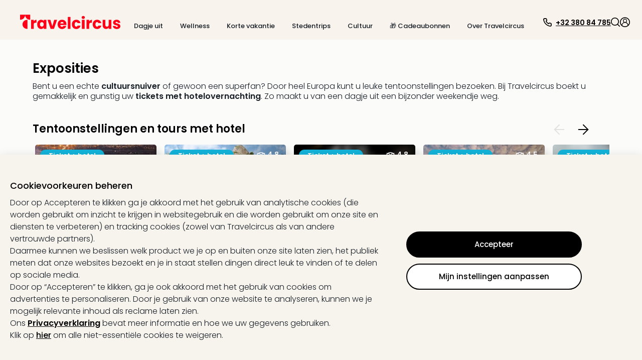

--- FILE ---
content_type: text/html; charset=utf-8
request_url: https://www.travelcircus.be/exposities
body_size: 99579
content:
<!DOCTYPE html><html lang="nl"><head><meta charSet="utf-8"/><meta name="viewport" content="width=device-width"/><title>Exposities »  aanbiedingen voor tentoonstellingen met hotel vanaf € 132,00 </title><meta property="og:title" content="Exposities »  aanbiedingen voor tentoonstellingen met hotel vanaf € 132,00 "/><meta name="description" content="Bezoek de leukste tentoonstellingen, tours en exposities in Europa. Tickets + hotel + ontbijt ✓Boek en bespaar tot 50% "/><meta property="og:description" content="Bezoek de leukste tentoonstellingen, tours en exposities in Europa. Tickets + hotel + ontbijt ✓Boek en bespaar tot 50% "/><script type="text/javascript">window.dataLayer=window.dataLayer || [];window.gtag=function(){window.dataLayer.push(arguments)};gtag('consent','default',{'functionality_storage':'granted','personalization_storage':'granted','security_storage':'granted','ad_storage':'denied','ad_user_data':'denied','ad_personalization':'denied','analytics_storage':'denied'});</script><script id="gtm-tracking-script">
        (function(w,d,s,l,i){w[l]=w[l]||[];w[l].push({'gtm.start':
        new Date().getTime(),event:'gtm.js'});var f=d.getElementsByTagName(s)[0],
        j=d.createElement(s),dl=l!='dataLayer'?'&l='+l:'';j.async=true;j.src=
        '//www.googletagmanager.com/gtm.js?id='+i+dl;f.parentNode.insertBefore(j,f);
        })(window,document,'script','dataLayer','GTM-KBMFBJ');
      </script><meta name="robots" content="index,follow"/><meta name="googlebot" content="index,follow"/><link rel="alternate" hrefLang="de-DE" href="https://www.travelcircus.de/ausstellungen"/><link rel="alternate" hrefLang="nl-BE" href="https://www.travelcircus.be/exposities"/><link rel="alternate" hrefLang="en-GB" href="https://www.travelcircus.co.uk/exhibitions"/><link rel="alternate" hrefLang="nl-NL" href="https://www.travelcircus.nl/exposities"/><link rel="alternate" hrefLang="da-DK" href="https://www.travelcircus.dk/udstillinger"/><link rel="alternate" hrefLang="fr-FR" href="https://www.travelcircus.fr/expositions-tv-europe"/><link rel="alternate" hrefLang="it-IT" href="https://www.travelcircus.it/mostre"/><link rel="alternate" hrefLang="pl-PL" href="https://www.travelcircus.pl/wystawy"/><link rel="alternate" hrefLang="fr-BE" href="https://www.travelcircus.be/exposities"/><link href="https://www.travelcircus.be/exposities" rel="canonical"/><link rel="shortcut icon" href="https://static-prod.travel-cdn.net/static/img/favicon/favicon.ico"/><link rel="apple-touch-icon" sizes="180x180" href="https://static-prod.travel-cdn.net/static/img/favicon/apple-touch-icon.png"/><link rel="icon" type="image/png" sizes="32x32" href="https://static-prod.travel-cdn.net/static/img/favicon/favicon-32x32.png"/><link rel="icon" type="image/png" sizes="144x144" href="https://static-prod.travel-cdn.net/static/img/favicon/favicon-144x144.png"/><link rel="preload" href="https://static-prod.travel-cdn.net/static/img/tc-logo-red.svg" as="image" fetchpriority="high"/><meta name="next-head-count" content="24"/><link rel="dns-prefetch" href="https://static-prod.travel-cdn.net"/><link rel="dns-prefetch" href="https://www.googletagmanager.com"/><link rel="dns-prefetch" href="https://www.google-analytics.com"/><link rel="dns-prefetch" href="https://m.tcsrv.net"/><link rel="preconnect" href="https://static-prod.travel-cdn.net"/><link rel="preconnect" href="https://static-prod.travel-cdn.net" crossorigin=""/><link rel="preconnect" href="https://www.googletagmanager.com"/><link rel="preconnect" href="https://www.google-analytics.com"/><link rel="preconnect" href="https://m.tcsrv.net"/><link rel="preload" href="https://static-prod.travel-cdn.net/_next/static/media/4c285fdca692ea22-s.p.woff2" as="font" type="font/woff2" crossorigin="anonymous" data-next-font="size-adjust"/><link rel="preload" href="https://static-prod.travel-cdn.net/_next/static/media/8888a3826f4a3af4-s.p.woff2" as="font" type="font/woff2" crossorigin="anonymous" data-next-font="size-adjust"/><link rel="preload" href="https://static-prod.travel-cdn.net/_next/static/media/0484562807a97172-s.p.woff2" as="font" type="font/woff2" crossorigin="anonymous" data-next-font="size-adjust"/><link rel="preload" href="https://static-prod.travel-cdn.net/_next/static/media/b957ea75a84b6ea7-s.p.woff2" as="font" type="font/woff2" crossorigin="anonymous" data-next-font="size-adjust"/><link rel="preload" href="https://static-prod.travel-cdn.net/_next/static/css/4eab6896947d4700.css" as="style"/><link rel="stylesheet" href="https://static-prod.travel-cdn.net/_next/static/css/4eab6896947d4700.css" data-n-g=""/><link rel="preload" href="https://static-prod.travel-cdn.net/_next/static/css/ae297be680e4579a.css" as="style"/><link rel="stylesheet" href="https://static-prod.travel-cdn.net/_next/static/css/ae297be680e4579a.css"/><noscript data-n-css=""></noscript><script defer="" nomodule="" src="https://static-prod.travel-cdn.net/_next/static/chunks/polyfills-78c92fac7aa8fdd8.js"></script><script src="https://script.travelcircus.de/api.v1.js" defer="" data-nscript="beforeInteractive"></script><script defer="" src="https://static-prod.travel-cdn.net/_next/static/chunks/5971.22fddb5f9e7e7098.js"></script><script defer="" src="https://static-prod.travel-cdn.net/_next/static/chunks/5426.5508f9f9efdf13c3.js"></script><script defer="" src="https://static-prod.travel-cdn.net/_next/static/chunks/6597.988690a784a65243.js"></script><script defer="" src="https://static-prod.travel-cdn.net/_next/static/chunks/1672.e34030d0c7282655.js"></script><script defer="" src="https://static-prod.travel-cdn.net/_next/static/chunks/2736.f745be2601b38011.js"></script><script defer="" src="https://static-prod.travel-cdn.net/_next/static/chunks/8158.f0718899115b5284.js"></script><script defer="" src="https://static-prod.travel-cdn.net/_next/static/chunks/3369-4f468fc32114cfcd.js"></script><script defer="" src="https://static-prod.travel-cdn.net/_next/static/chunks/9433.1adc588655a82660.js"></script><script defer="" src="https://static-prod.travel-cdn.net/_next/static/chunks/2678.efb7ade837a2e723.js"></script><script src="https://static-prod.travel-cdn.net/_next/static/chunks/webpack-b004f277cd3fd738.js" defer=""></script><script src="https://static-prod.travel-cdn.net/_next/static/chunks/6012-5f66c22c74b40c54.js" defer=""></script><script src="https://static-prod.travel-cdn.net/_next/static/chunks/6221-38920891fba4ce36.js" defer=""></script><script src="https://static-prod.travel-cdn.net/_next/static/chunks/404-e2b12417f049d332.js" defer=""></script><script src="https://static-prod.travel-cdn.net/_next/static/chunks/766-f7eb4c50eb04dddc.js" defer=""></script><script src="https://static-prod.travel-cdn.net/_next/static/chunks/750-56dcbd14b3a49c57.js" defer=""></script><script src="https://static-prod.travel-cdn.net/_next/static/chunks/9554-9369e8d9d8d38e27.js" defer=""></script><script src="https://static-prod.travel-cdn.net/_next/static/chunks/636-968c42bb2aca458a.js" defer=""></script><script src="https://static-prod.travel-cdn.net/_next/static/chunks/7413-ea7da445d10cd621.js" defer=""></script><script src="https://static-prod.travel-cdn.net/_next/static/chunks/4448-4ea2ec4055e31127.js" defer=""></script><script src="https://static-prod.travel-cdn.net/_next/static/chunks/main-67fe74726507d10f.js" defer=""></script><script src="https://static-prod.travel-cdn.net/_next/static/chunks/5019-14fb0c424e6de794.js" defer=""></script><script src="https://static-prod.travel-cdn.net/_next/static/chunks/5982-dbb5e4b936f9b13b.js" defer=""></script><script src="https://static-prod.travel-cdn.net/_next/static/chunks/3791-768dc9dc107bde67.js" defer=""></script><script src="https://static-prod.travel-cdn.net/_next/static/chunks/3980-f5683d3e22ad1730.js" defer=""></script><script src="https://static-prod.travel-cdn.net/_next/static/chunks/7127-3155c3cffe0d9e00.js" defer=""></script><script src="https://static-prod.travel-cdn.net/_next/static/chunks/2395-7ea68ba1b3cce8a9.js" defer=""></script><script src="https://static-prod.travel-cdn.net/_next/static/chunks/4709-3a49a486d58d40be.js" defer=""></script><script src="https://static-prod.travel-cdn.net/_next/static/chunks/4476-e9b2af07b02613f6.js" defer=""></script><script src="https://static-prod.travel-cdn.net/_next/static/chunks/5039-3e51cd6c0df62407.js" defer=""></script><script src="https://static-prod.travel-cdn.net/_next/static/chunks/6964-064606c178b06701.js" defer=""></script><script src="https://static-prod.travel-cdn.net/_next/static/chunks/6779-be701638b8cd437b.js" defer=""></script><script src="https://static-prod.travel-cdn.net/_next/static/chunks/8279-3ded386005ad8ca4.js" defer=""></script><script src="https://static-prod.travel-cdn.net/_next/static/chunks/3148-c25d32d83df0afe5.js" defer=""></script><script src="https://static-prod.travel-cdn.net/_next/static/chunks/3610-584ae32aedf425c0.js" defer=""></script><script src="https://static-prod.travel-cdn.net/_next/static/chunks/9064-2f610bc85891fdb9.js" defer=""></script><script src="https://static-prod.travel-cdn.net/_next/static/chunks/1126-6eb4e5155d7b6fd0.js" defer=""></script><script src="https://static-prod.travel-cdn.net/_next/static/chunks/52-e25c739192834113.js" defer=""></script><script src="https://static-prod.travel-cdn.net/_next/static/chunks/450-9d51894d412041eb.js" defer=""></script><script src="https://static-prod.travel-cdn.net/_next/static/chunks/2609-07804b9c0f38612e.js" defer=""></script><script src="https://static-prod.travel-cdn.net/_next/static/chunks/6846-e1370bfe01c4780d.js" defer=""></script><script src="https://static-prod.travel-cdn.net/_next/static/chunks/7204-cd9f47d34c51b725.js" defer=""></script><script src="https://static-prod.travel-cdn.net/_next/static/chunks/7490-5874e0476f5808e8.js" defer=""></script><script src="https://static-prod.travel-cdn.net/_next/static/chunks/9571-b8ad0c6228b076be.js" defer=""></script><script src="https://static-prod.travel-cdn.net/_next/static/chunks/7878-06e32f3d835820fe.js" defer=""></script><script src="https://static-prod.travel-cdn.net/_next/static/chunks/7804-c3b84b58904d086a.js" defer=""></script><script src="https://static-prod.travel-cdn.net/_next/static/chunks/8017-fb0c99bf897d1e58.js" defer=""></script><script src="https://static-prod.travel-cdn.net/_next/static/chunks/1477-ab3ff98a579774fb.js" defer=""></script><script src="https://static-prod.travel-cdn.net/_next/static/chunks/3161-5e4e3ee9286cf1d3.js" defer=""></script><script src="https://static-prod.travel-cdn.net/_next/static/chunks/392-72d8b1ab00c80943.js" defer=""></script><script src="https://static-prod.travel-cdn.net/_next/static/chunks/3608-709afa7ce3072fe2.js" defer=""></script><script src="https://static-prod.travel-cdn.net/_next/static/chunks/pages/_app-f3956634-bae9ac82e53755c6.js" defer=""></script><script src="https://static-prod.travel-cdn.net/_next/static/chunks/pages/_app-e84674a9-289d92422de7508e.js" defer=""></script><script src="https://static-prod.travel-cdn.net/_next/static/chunks/pages/_app-c6591ac3-ad6b1570fe22b685.js" defer=""></script><script src="https://static-prod.travel-cdn.net/_next/static/chunks/pages/_app-96b4498b-679b07bf935f1738.js" defer=""></script><script src="https://static-prod.travel-cdn.net/_next/static/chunks/pages/_app-c2ce28fc-084b44aa8eaff3f6.js" defer=""></script><script src="https://static-prod.travel-cdn.net/_next/static/chunks/4602-452bd35d969e2be4.js" defer=""></script><script src="https://static-prod.travel-cdn.net/_next/static/chunks/5071-c85fcadf76469c35.js" defer=""></script><script src="https://static-prod.travel-cdn.net/_next/static/chunks/6319-30b6af6cd26613c2.js" defer=""></script><script src="https://static-prod.travel-cdn.net/_next/static/chunks/494-81928a61992f886f.js" defer=""></script><script src="https://static-prod.travel-cdn.net/_next/static/chunks/5983-7d9e94156a328c40.js" defer=""></script><script src="https://static-prod.travel-cdn.net/_next/static/chunks/1669-7f7636bd3b96868f.js" defer=""></script><script src="https://static-prod.travel-cdn.net/_next/static/chunks/9090-836ca3795cc34419.js" defer=""></script><script src="https://static-prod.travel-cdn.net/_next/static/chunks/7210-a5bac41d92f8fbd3.js" defer=""></script><script src="https://static-prod.travel-cdn.net/_next/static/chunks/8910-1a93948f3188dc4d.js" defer=""></script><script src="https://static-prod.travel-cdn.net/_next/static/chunks/2747-55e2ac42825cb3b3.js" defer=""></script><script src="https://static-prod.travel-cdn.net/_next/static/chunks/9390-ae64cdce811b8216.js" defer=""></script><script src="https://static-prod.travel-cdn.net/_next/static/chunks/697-e9a5bca314456890.js" defer=""></script><script src="https://static-prod.travel-cdn.net/_next/static/chunks/8103-8487293e73dec758.js" defer=""></script><script src="https://static-prod.travel-cdn.net/_next/static/chunks/8483-dc050ac5ea104cba.js" defer=""></script><script src="https://static-prod.travel-cdn.net/_next/static/chunks/7497-01bc77f1fdc1eb24.js" defer=""></script><script src="https://static-prod.travel-cdn.net/_next/static/chunks/5666-28326891aaac7fe5.js" defer=""></script><script src="https://static-prod.travel-cdn.net/_next/static/chunks/8452-b89cfa29ab5caff0.js" defer=""></script><script src="https://static-prod.travel-cdn.net/_next/static/chunks/1882-7b21625216e89297.js" defer=""></script><script src="https://static-prod.travel-cdn.net/_next/static/chunks/239-26661a2a5a8c7354.js" defer=""></script><script src="https://static-prod.travel-cdn.net/_next/static/chunks/8302-7304aed83d802f38.js" defer=""></script><script src="https://static-prod.travel-cdn.net/_next/static/chunks/7054-424f4ade2afde176.js" defer=""></script><script src="https://static-prod.travel-cdn.net/_next/static/chunks/6333-4c859b6d10f34f4f.js" defer=""></script><script src="https://static-prod.travel-cdn.net/_next/static/chunks/724-d657addcab61a1a1.js" defer=""></script><script src="https://static-prod.travel-cdn.net/_next/static/chunks/3253-08ba74a2b954cddc.js" defer=""></script><script src="https://static-prod.travel-cdn.net/_next/static/chunks/6361-1fc1b03e017e7177.js" defer=""></script><script src="https://static-prod.travel-cdn.net/_next/static/chunks/1852-59ddf2ca914753ab.js" defer=""></script><script src="https://static-prod.travel-cdn.net/_next/static/chunks/7976-b41dd14406e87e20.js" defer=""></script><script src="https://static-prod.travel-cdn.net/_next/static/chunks/8124-046ef9ac3967e6d2.js" defer=""></script><script src="https://static-prod.travel-cdn.net/_next/static/chunks/8423-8936916c5c0e0ee7.js" defer=""></script><script src="https://static-prod.travel-cdn.net/_next/static/chunks/3480-61985787bbcae7ca.js" defer=""></script><script src="https://static-prod.travel-cdn.net/_next/static/chunks/5647-5b8a31f866b7343b.js" defer=""></script><script src="https://static-prod.travel-cdn.net/_next/static/chunks/2444-423254e76ff340ee.js" defer=""></script><script src="https://static-prod.travel-cdn.net/_next/static/chunks/112-1799074e494e3a1b.js" defer=""></script><script src="https://static-prod.travel-cdn.net/_next/static/chunks/5577-74115529e21027c2.js" defer=""></script><script src="https://static-prod.travel-cdn.net/_next/static/chunks/6126-0caeae3a71ef47e0.js" defer=""></script><script src="https://static-prod.travel-cdn.net/_next/static/chunks/3143-f6a4fb92b8017884.js" defer=""></script><script src="https://static-prod.travel-cdn.net/_next/static/chunks/7092-e3ac39bb881799a4.js" defer=""></script><script src="https://static-prod.travel-cdn.net/_next/static/chunks/7114-e757e9caca9128b3.js" defer=""></script><script src="https://static-prod.travel-cdn.net/_next/static/chunks/250-f3421decf7cd2ee7.js" defer=""></script><script src="https://static-prod.travel-cdn.net/_next/static/chunks/8642-a360b1542775cc20.js" defer=""></script><script src="https://static-prod.travel-cdn.net/_next/static/chunks/5723-410475a56e207613.js" defer=""></script><script src="https://static-prod.travel-cdn.net/_next/static/chunks/8805-685880ce115da9b2.js" defer=""></script><script src="https://static-prod.travel-cdn.net/_next/static/chunks/4469-cdbefcfdc005845f.js" defer=""></script><script src="https://static-prod.travel-cdn.net/_next/static/chunks/4571-23dffe12f1543643.js" defer=""></script><script src="https://static-prod.travel-cdn.net/_next/static/chunks/5026-417c906b09285f6c.js" defer=""></script><script src="https://static-prod.travel-cdn.net/_next/static/chunks/6582-3aa442f394f4c873.js" defer=""></script><script src="https://static-prod.travel-cdn.net/_next/static/chunks/9965-5e31f2e5caeb4196.js" defer=""></script><script src="https://static-prod.travel-cdn.net/_next/static/chunks/2644-7f88fdd2381181f3.js" defer=""></script><script src="https://static-prod.travel-cdn.net/_next/static/chunks/6284-078abe49031a3751.js" defer=""></script><script src="https://static-prod.travel-cdn.net/_next/static/chunks/5861-08e8d6e2b5792c74.js" defer=""></script><script src="https://static-prod.travel-cdn.net/_next/static/chunks/6908-8d1d9243a6f1e7a5.js" defer=""></script><script src="https://static-prod.travel-cdn.net/_next/static/chunks/3225-4b662aa86f83efed.js" defer=""></script><script src="https://static-prod.travel-cdn.net/_next/static/chunks/1929-866428d102f2e927.js" defer=""></script><script src="https://static-prod.travel-cdn.net/_next/static/chunks/808-aaf3dac31ec4e2c7.js" defer=""></script><script src="https://static-prod.travel-cdn.net/_next/static/chunks/4519-bade8e4681ac07c4.js" defer=""></script><script src="https://static-prod.travel-cdn.net/_next/static/chunks/7186-58aa7a003678ed53.js" defer=""></script><script src="https://static-prod.travel-cdn.net/_next/static/chunks/8334-5e5fc8abbf8526e5.js" defer=""></script><script src="https://static-prod.travel-cdn.net/_next/static/chunks/2517-fa42b05d3f485683.js" defer=""></script><script src="https://static-prod.travel-cdn.net/_next/static/chunks/4027-5b95e5a041a58dd2.js" defer=""></script><script src="https://static-prod.travel-cdn.net/_next/static/chunks/4332-294a589cc0fb6d88.js" defer=""></script><script src="https://static-prod.travel-cdn.net/_next/static/chunks/3609-02cf8686a423abd6.js" defer=""></script><script src="https://static-prod.travel-cdn.net/_next/static/chunks/3544-59f7b2e22a98afff.js" defer=""></script><script src="https://static-prod.travel-cdn.net/_next/static/chunks/4659-c652c5c0492087f1.js" defer=""></script><script src="https://static-prod.travel-cdn.net/_next/static/chunks/5422-02ee0374718a97fb.js" defer=""></script><script src="https://static-prod.travel-cdn.net/_next/static/chunks/6998-27608eabb12f7002.js" defer=""></script><script src="https://static-prod.travel-cdn.net/_next/static/chunks/817-880b5b58606b9d3f.js" defer=""></script><script src="https://static-prod.travel-cdn.net/_next/static/chunks/2568-bc788c58bea38a56.js" defer=""></script><script src="https://static-prod.travel-cdn.net/_next/static/chunks/1966-0713d4a7abdad3eb.js" defer=""></script><script src="https://static-prod.travel-cdn.net/_next/static/chunks/4441-777400363ec31da5.js" defer=""></script><script src="https://static-prod.travel-cdn.net/_next/static/chunks/5899-26800230e3f52748.js" defer=""></script><script src="https://static-prod.travel-cdn.net/_next/static/chunks/4861-356c776914826f6e.js" defer=""></script><script src="https://static-prod.travel-cdn.net/_next/static/chunks/1887-e98b4686898e9e36.js" defer=""></script><script src="https://static-prod.travel-cdn.net/_next/static/chunks/7734-1e93accfd68a3bd0.js" defer=""></script><script src="https://static-prod.travel-cdn.net/_next/static/chunks/6716-ae21de8bade2d98b.js" defer=""></script><script src="https://static-prod.travel-cdn.net/_next/static/chunks/8295-6cb9bf1de0191952.js" defer=""></script><script src="https://static-prod.travel-cdn.net/_next/static/chunks/7474-fe43ff29b0d58b9e.js" defer=""></script><script src="https://static-prod.travel-cdn.net/_next/static/chunks/2630-80c5daed12a18a04.js" defer=""></script><script src="https://static-prod.travel-cdn.net/_next/static/chunks/1112-805681b0e6e24054.js" defer=""></script><script src="https://static-prod.travel-cdn.net/_next/static/chunks/8778-85f62a660a60d7f2.js" defer=""></script><script src="https://static-prod.travel-cdn.net/_next/static/chunks/5620-a5bc0e20e684a525.js" defer=""></script><script src="https://static-prod.travel-cdn.net/_next/static/chunks/3249-63533f8d2d39fd49.js" defer=""></script><script src="https://static-prod.travel-cdn.net/_next/static/chunks/1507-83fad661abf25f0e.js" defer=""></script><script src="https://static-prod.travel-cdn.net/_next/static/chunks/3206-fb1d3d774314a2d7.js" defer=""></script><script src="https://static-prod.travel-cdn.net/_next/static/chunks/900-4aeb91b0f6c6d762.js" defer=""></script><script src="https://static-prod.travel-cdn.net/_next/static/chunks/3955-9197ef515c1f2c1e.js" defer=""></script><script src="https://static-prod.travel-cdn.net/_next/static/chunks/8810-8f2307d99e70a537.js" defer=""></script><script src="https://static-prod.travel-cdn.net/_next/static/chunks/2293-2a2ba8f75f62b8fa.js" defer=""></script><script src="https://static-prod.travel-cdn.net/_next/static/chunks/7341-7d33c4cb774eec6f.js" defer=""></script><script src="https://static-prod.travel-cdn.net/_next/static/chunks/2972-7f902ddbed89ba0d.js" defer=""></script><script src="https://static-prod.travel-cdn.net/_next/static/chunks/9264-882a50ac47a46261.js" defer=""></script><script src="https://static-prod.travel-cdn.net/_next/static/chunks/2612-15729ee02a367a83.js" defer=""></script><script src="https://static-prod.travel-cdn.net/_next/static/chunks/94-87b9a73c735c1d36.js" defer=""></script><script src="https://static-prod.travel-cdn.net/_next/static/chunks/3260-faa82bc2e5f3141a.js" defer=""></script><script src="https://static-prod.travel-cdn.net/_next/static/chunks/5755-bccf514ed4f077f4.js" defer=""></script><script src="https://static-prod.travel-cdn.net/_next/static/chunks/1813-45be2991baf7fe65.js" defer=""></script><script src="https://static-prod.travel-cdn.net/_next/static/chunks/9695-820ea7a188d03681.js" defer=""></script><script src="https://static-prod.travel-cdn.net/_next/static/chunks/3408-a6e26308131050d7.js" defer=""></script><script src="https://static-prod.travel-cdn.net/_next/static/chunks/9588-3ee3f07023344a3d.js" defer=""></script><script src="https://static-prod.travel-cdn.net/_next/static/chunks/3024-dabc46d38cf87015.js" defer=""></script><script src="https://static-prod.travel-cdn.net/_next/static/chunks/1869-97cdaf1c77e7be00.js" defer=""></script><script src="https://static-prod.travel-cdn.net/_next/static/chunks/9682-551fc796db0942d8.js" defer=""></script><script src="https://static-prod.travel-cdn.net/_next/static/chunks/8223-4c0c8f375ebf3905.js" defer=""></script><script src="https://static-prod.travel-cdn.net/_next/static/chunks/1129-88d03105b1478e50.js" defer=""></script><script src="https://static-prod.travel-cdn.net/_next/static/chunks/2695-0fe4787afa743275.js" defer=""></script><script src="https://static-prod.travel-cdn.net/_next/static/chunks/2581-8bc9017221ec0eb0.js" defer=""></script><script src="https://static-prod.travel-cdn.net/_next/static/chunks/765-f41a6c76cd554736.js" defer=""></script><script src="https://static-prod.travel-cdn.net/_next/static/chunks/3840-8495d2d3467978ba.js" defer=""></script><script src="https://static-prod.travel-cdn.net/_next/static/chunks/9070-98a9cc2bf18e5174.js" defer=""></script><script src="https://static-prod.travel-cdn.net/_next/static/chunks/3913-6321854ac03084d7.js" defer=""></script><script src="https://static-prod.travel-cdn.net/_next/static/chunks/1631-4321fa5e1d41afa7.js" defer=""></script><script src="https://static-prod.travel-cdn.net/_next/static/chunks/6666-f5f90e3ee5b27e05.js" defer=""></script><script src="https://static-prod.travel-cdn.net/_next/static/chunks/1272-4b4ec70f98e2a7d2.js" defer=""></script><script src="https://static-prod.travel-cdn.net/_next/static/chunks/4911-66ae8dd6c5ee62f1.js" defer=""></script><script src="https://static-prod.travel-cdn.net/_next/static/chunks/7560-fcf92ce4d2e1d007.js" defer=""></script><script src="https://static-prod.travel-cdn.net/_next/static/chunks/3784-867e6098578df238.js" defer=""></script><script src="https://static-prod.travel-cdn.net/_next/static/chunks/4180-b5541e3242736b85.js" defer=""></script><script src="https://static-prod.travel-cdn.net/_next/static/chunks/1307-314335938267ab47.js" defer=""></script><script src="https://static-prod.travel-cdn.net/_next/static/chunks/5744-9a92016a5cf8a2c3.js" defer=""></script><script src="https://static-prod.travel-cdn.net/_next/static/chunks/4490-5926aaf7a663e0e8.js" defer=""></script><script src="https://static-prod.travel-cdn.net/_next/static/chunks/5289-7d0b3b9b8cccf455.js" defer=""></script><script src="https://static-prod.travel-cdn.net/_next/static/chunks/1958-c5e8acf86f0b6da1.js" defer=""></script><script src="https://static-prod.travel-cdn.net/_next/static/chunks/6379-2abc0bf04f7c7092.js" defer=""></script><script src="https://static-prod.travel-cdn.net/_next/static/chunks/9356-b5596697f82691f7.js" defer=""></script><script src="https://static-prod.travel-cdn.net/_next/static/chunks/6915-7c79f042d5df426d.js" defer=""></script><script src="https://static-prod.travel-cdn.net/_next/static/chunks/4214-ac996dc82ff496b9.js" defer=""></script><script src="https://static-prod.travel-cdn.net/_next/static/chunks/904-071069f0943f2b76.js" defer=""></script><script src="https://static-prod.travel-cdn.net/_next/static/chunks/8544-a2feab7190a3a453.js" defer=""></script><script src="https://static-prod.travel-cdn.net/_next/static/chunks/2920-6a84b76f4d502ccc.js" defer=""></script><script src="https://static-prod.travel-cdn.net/_next/static/chunks/5572-a86fd879576221d4.js" defer=""></script><script src="https://static-prod.travel-cdn.net/_next/static/chunks/6966-faf87c6551498c12.js" defer=""></script><script src="https://static-prod.travel-cdn.net/_next/static/chunks/8717-52e2aa46dbe6705c.js" defer=""></script><script src="https://static-prod.travel-cdn.net/_next/static/chunks/4095-a6e32f5f42c8d0a9.js" defer=""></script><script src="https://static-prod.travel-cdn.net/_next/static/chunks/9531-12f6494a7d1e0295.js" defer=""></script><script src="https://static-prod.travel-cdn.net/_next/static/chunks/6994-a5818e8a74ebb745.js" defer=""></script><script src="https://static-prod.travel-cdn.net/_next/static/chunks/6732-42eeb802c4a891f7.js" defer=""></script><script src="https://static-prod.travel-cdn.net/_next/static/chunks/3707-1c9dce0369563b95.js" defer=""></script><script src="https://static-prod.travel-cdn.net/_next/static/chunks/2616-994916be02e77042.js" defer=""></script><script src="https://static-prod.travel-cdn.net/_next/static/chunks/993-21d865e129d1f849.js" defer=""></script><script src="https://static-prod.travel-cdn.net/_next/static/chunks/4179-229ef60373bcd429.js" defer=""></script><script src="https://static-prod.travel-cdn.net/_next/static/chunks/4202-c424f839cd5572c1.js" defer=""></script><script src="https://static-prod.travel-cdn.net/_next/static/chunks/2467-6b0be4bf4b0995d7.js" defer=""></script><script src="https://static-prod.travel-cdn.net/_next/static/chunks/4916-516ae0b8625e57fd.js" defer=""></script><script src="https://static-prod.travel-cdn.net/_next/static/chunks/pages/nextjs-dyn-landingpage/%5Blanding%5D-f3956634-1c30f2e597e199c2.js" defer=""></script><script src="https://static-prod.travel-cdn.net/_next/static/chunks/pages/nextjs-dyn-landingpage/%5Blanding%5D-859e09bc-8c5632e6e1c9ec43.js" defer=""></script><script src="https://static-prod.travel-cdn.net/_next/static/chunks/pages/nextjs-dyn-landingpage/%5Blanding%5D-f5ef7187-9c9af916b545e40c.js" defer=""></script><script src="https://static-prod.travel-cdn.net/_next/static/SD58NFD40xIHPHdw987Y1/_buildManifest.js" defer=""></script><script src="https://static-prod.travel-cdn.net/_next/static/SD58NFD40xIHPHdw987Y1/_ssgManifest.js" defer=""></script><style id="__jsx-1598343132">html * { font-family: '__Poppins_c09e5b', '__Poppins_Fallback_c09e5b' !important; } .xnpe_async_hide{opacity:0!important}</style><style data-styled="" data-styled-version="5.3.3">.iHmqXu{width:100%;height:auto;background-color:rgba(248,243,236,1);}/*!sc*/
.bGizBE{max-width:2090px;width:100%;padding:29px 24px 16px 24px;margin-left:auto;margin-right:auto;}/*!sc*/
.fWwsdc{padding-left:16px;padding-right:10px;}/*!sc*/
.kSxHdq{width:auto;}/*!sc*/
@media screen and (min-width:280px){.kSxHdq{padding-top:2px;}}/*!sc*/
@media screen and (min-width:1024px){.kSxHdq{padding-top:0;}}/*!sc*/
.fDwjeZ{margin-top:5px;height:20px;}/*!sc*/
.jJbJqs{background-color:transparent;border:0;padding:0;box-shadow:none;cursor:pointer;}/*!sc*/
.iXUBdN{color:#000000;width:20px;height:20px;display:inline-block;}/*!sc*/
.kdBmQF{color:#000000;margin-left:7px;padding-top:3px;}/*!sc*/
.izSwXw{height:18px;width:18px;cursor:pointer;}/*!sc*/
.gAtaWt{width:18px;height:18px;color:#000000;display:inline-block;}/*!sc*/
.iuJOhN{cursor:pointer;}/*!sc*/
.hdCujB{width:100%;max-width:2090px;margin-left:auto;margin-right:auto;padding-left:24px;padding-right:70px;padding-top:14px;padding-bottom:20px;}/*!sc*/
.deUdQu{padding-top:20px;padding-right:20px;border-right:1px dashed #c8c8c8;min-width:244px;}/*!sc*/
.ikDieo{color:#000000;margin-bottom:16px;cursor:pointer;}/*!sc*/
.jQKNYa{color:#606060;margin-bottom:16px;cursor:pointer;}/*!sc*/
.lfqWyb{width:18px;height:18px;margin-right:7px;display:inline-block;}/*!sc*/
.kgcaxJ{padding-top:2px;}/*!sc*/
.aOUEs{padding:20px;width:100%;}/*!sc*/
.krNzOS{display:-webkit-box;display:-webkit-flex;display:-ms-flexbox;display:flex;width:100%;}/*!sc*/
.blLaLX{width:33%;padding-right:10px;}/*!sc*/
.bXOctQ{min-height:42px;display:block;}/*!sc*/
.bilbVq{margin:0;padding:0;}/*!sc*/
.cnkhpe{margin-bottom:6px;}/*!sc*/
.jvWaGC{color:#000000;}/*!sc*/
.jxlbCH{display:none;width:100%;}/*!sc*/
.grUrmS{padding:20px 0 20px 20px;border-left:1px dashed #c8c8c8;}/*!sc*/
.iyUXkx{color:#000000;margin-bottom:24px;}/*!sc*/
.cLtsdH{min-width:278px;max-width:278px;}/*!sc*/
.gJINRj{width:86px;margin-bottom:20px;}/*!sc*/
.lggwiy{width:100%;margin-bottom:6px;border-radius:10px;background-image:url(https://static-prod.travel-cdn.net/static/img/placeholder/png/offer_teaser_ncol.png);}/*!sc*/
.bFypWG{width:100%;}/*!sc*/
.gcrYyB{color:#000000 !important;}/*!sc*/
.hntSNw{background-color:#FBFBFA;margin-left:auto;margin-right:auto;margin-top:inherit;max-width:1150px;width:100%;}/*!sc*/
@media screen and (min-width:280px){.hntSNw{padding-left:11px;padding-right:11px;}}/*!sc*/
@media screen and (min-width:1024px){.hntSNw{padding-left:0;padding-right:0;}}/*!sc*/
.dcGcpM{color:#000000 !important;margin-bottom:11px;}/*!sc*/
@media screen and (min-width:280px){.dcGcpM{margin-right:80px;}}/*!sc*/
@media screen and (min-width:1024px){.dcGcpM{margin-right:90px;}}/*!sc*/
.XVXhw{width:100%;background-color:unset;padding-top:0;padding-bottom:0;}/*!sc*/
.ifkeMM{max-width:2090px;margin:0 auto;}/*!sc*/
.OPgY{height:0;}/*!sc*/
@media screen and (min-width:280px){.OPgY{padding-right:18px;}}/*!sc*/
@media screen and (min-width:1024px){.OPgY{padding-right:30px;}}/*!sc*/
.cbeWYu{width:38px;margin-right:10px;}/*!sc*/
.jDYKlj{width:38px;margin-right:0;}/*!sc*/
.irzgdU{width:-webkit-min-content;width:-moz-min-content;width:min-content;}/*!sc*/
.hJAtBE{background-color:unset;border-radius:unset;height:unset;margin-left:0;padding:unset;}/*!sc*/
@media screen and (min-width:280px){.hJAtBE{margin-right:12px;}}/*!sc*/
@media screen and (min-width:1024px){.hJAtBE{margin-right:16px;}}/*!sc*/
.ePhSGH{margin-bottom:7px;}/*!sc*/
.deBcln{background-color:#FFFFFF;border-radius:5px;box-shadow:6px 6px 10px 0px rgba(0,0,0,0.06);overflow:hidden;}/*!sc*/
@media screen and (min-width:280px){.deBcln{height:156px;width:154px;}}/*!sc*/
@media screen and (min-width:1024px){.deBcln{height:222px;width:242px;}}/*!sc*/
.fnTXrx{border-radius:5px;background:linear-gradient(45deg,rgba(0,0,0,0) 68%,rgba(0,0,0,0.3) 100%);}/*!sc*/
.oRTMG{background-color:#14B3DA;border-radius:90px;}/*!sc*/
@media screen and (min-width:280px){.oRTMG{min-height:12px;padding-left:8px;padding-right:8px;}}/*!sc*/
@media screen and (min-width:1024px){.oRTMG{min-height:23px;padding-left:17px;padding-right:17px;}}/*!sc*/
.keuHJW{color:#FFFFFF;}/*!sc*/
.gtfoeM{padding-left:2px;padding-bottom:3px;}/*!sc*/
.klIQUv{width:14px;height:14px;color:#606060;padding-bottom:3px;padding-left:2px;padding-right:8px;display:inline-block;}/*!sc*/
.hoeaSQ{color:#606060;}/*!sc*/
.jeRzFU{padding-bottom:3px;}/*!sc*/
.cxfkJs{padding-right:0;}/*!sc*/
.DwyFo{color:#606060;padding-right:5px;}/*!sc*/
.bSxJli{color:#FF0019;}/*!sc*/
.iVZQrv{margin-left:4px;color:#FFFFFF;}/*!sc*/
.dxydVP{width:100%;max-width:1200px;padding-left:25px;padding-right:25px;margin-left:auto;margin-right:auto;}/*!sc*/
.jCRxAE{color:#000000 !important;margin-bottom:0;max-width:unset;padding-left:0;width:100%;}/*!sc*/
@media screen and (min-width:280px){.jCRxAE{padding-bottom:9px;}}/*!sc*/
@media screen and (min-width:1024px){.jCRxAE{padding-bottom:17px;}}/*!sc*/
.kgNGdf{margin-right:0;}/*!sc*/
.iAhvaR{width:100%;margin-right:unset;}/*!sc*/
.ljgLjW{margin-right:none;margin-left:unset;border-radius:10px;overflow:hidden;height:100%;width:100%;}/*!sc*/
.dRXeQC{width:100%;height:100%;max-height:300px;min-height:300px;}/*!sc*/
.dtkSbd{background-color:#FF0019;}/*!sc*/
.hnxGPi{margin-left:auto;margin-right:auto;padding-left:25px;padding-right:25px;width:100%;}/*!sc*/
@media screen and (min-width:280px){.hnxGPi{max-width:100%;margin-bottom:58px;}}/*!sc*/
@media screen and (min-width:1024px){.hnxGPi{max-width:1024px;margin-bottom:65px;}}/*!sc*/
@media screen and (min-width:1370px){.hnxGPi{max-width:1230px;}}/*!sc*/
@media screen and (min-width:280px){.hpwZSz{padding-top:41px;}}/*!sc*/
@media screen and (min-width:1024px){.hpwZSz{padding-top:75px;}}/*!sc*/
@media screen and (min-width:280px){.bBxeaA{width:100%;margin-bottom:32px;}}/*!sc*/
@media screen and (min-width:1024px){.bBxeaA{width:48%;margin-bottom:0;}}/*!sc*/
.ciwjPW{color:#FFFFFF;text-align:left !important;width:100%;}/*!sc*/
@media screen and (min-width:280px){.ciwjPW{margin-bottom:33px;}}/*!sc*/
@media screen and (min-width:1024px){.ciwjPW{margin-bottom:42px;}}/*!sc*/
@media screen and (min-width:280px){.dxUjcY{width:100%;}}/*!sc*/
@media screen and (min-width:1024px){.dxUjcY{width:50%;}}/*!sc*/
.GZBCZ{margin-bottom:14px;}/*!sc*/
@media screen and (min-width:280px){.fNzYRm{width:100%;}}/*!sc*/
@media screen and (min-width:1024px){.fNzYRm{width:52%;}}/*!sc*/
@media screen and (min-width:280px){.cvMcsc{margin-bottom:50px;width:100%;}}/*!sc*/
@media screen and (min-width:1024px){.cvMcsc{margin-bottom:15px;width:62%;}}/*!sc*/
.iiTNVC{color:#FFFFFF;text-align:left !important;width:100%;}/*!sc*/
@media screen and (min-width:280px){.iiTNVC{margin-bottom:33px;}}/*!sc*/
@media screen and (min-width:1024px){.iiTNVC{margin-bottom:28px;}}/*!sc*/
.jjCoNS{display:grid;width:-webkit-fit-content;width:-moz-fit-content;width:fit-content;}/*!sc*/
.GPMht{padding-right:18px;}/*!sc*/
.kKBiRF{min-width:-webkit-fit-content;min-width:-moz-fit-content;min-width:fit-content;}/*!sc*/
@media screen and (min-width:280px){.kKBiRF{width:100%;}}/*!sc*/
@media screen and (min-width:1024px){.kKBiRF{width:38%;}}/*!sc*/
@media screen and (min-width:280px){.ehZxnf{padding-bottom:16px;}}/*!sc*/
@media screen and (min-width:1024px){.ehZxnf{padding-bottom:22px;}}/*!sc*/
.cCSPMy{color:#FFFFFF;margin-bottom:18px;}/*!sc*/
.hYWqpg{padding-right:15px;}/*!sc*/
.fWORLj{padding-right:0;margin-top:46px;}/*!sc*/
.eMPVBU{color:#FFFFFF;margin-bottom:3px;}/*!sc*/
.khyzcw{background-color:#FFFFFF;border-radius:90px;display:-webkit-inline-box;display:-webkit-inline-flex;display:-ms-inline-flexbox;display:inline-flex;padding-left:0;}/*!sc*/
@media screen and (min-width:280px){.khyzcw{margin:5px 0 3px;}}/*!sc*/
@media screen and (min-width:1024px){.khyzcw{margin:5px 0 8px;}}/*!sc*/
.hnxvQu{min-width:70px;background-color:transparent;border-radius:90px;}/*!sc*/
.htGPNe{padding:13px 9px 11px;}/*!sc*/
.aTpTg{color:#606060;margin-left:10px;}/*!sc*/
.bcNWez{min-width:70px;background-color:#000000;border-radius:90px;}/*!sc*/
.hNxKda{color:#FFFFFF;margin-left:10px;}/*!sc*/
data-styled.g1[id="sc-bdvvtL"]{content:"iHmqXu,bGizBE,fWwsdc,kSxHdq,fDwjeZ,jJbJqs,iXUBdN,kdBmQF,izSwXw,gAtaWt,iuJOhN,hdCujB,deUdQu,ikDieo,jQKNYa,lfqWyb,kgcaxJ,aOUEs,krNzOS,blLaLX,bXOctQ,bilbVq,cnkhpe,jvWaGC,jxlbCH,grUrmS,iyUXkx,cLtsdH,gJINRj,lggwiy,bFypWG,gcrYyB,hntSNw,dcGcpM,XVXhw,ifkeMM,OPgY,cbeWYu,jDYKlj,irzgdU,hJAtBE,ePhSGH,deBcln,fnTXrx,oRTMG,keuHJW,gtfoeM,klIQUv,hoeaSQ,jeRzFU,cxfkJs,DwyFo,bSxJli,iVZQrv,dxydVP,jCRxAE,kgNGdf,iAhvaR,ljgLjW,dRXeQC,dtkSbd,hnxGPi,hpwZSz,bBxeaA,ciwjPW,dxUjcY,GZBCZ,fNzYRm,cvMcsc,iiTNVC,jjCoNS,GPMht,kKBiRF,ehZxnf,cCSPMy,hYWqpg,fWORLj,eMPVBU,khyzcw,hnxvQu,htGPNe,aTpTg,bcNWez,hNxKda,"}/*!sc*/
.dNTmzM{position:relative;}/*!sc*/
.DtEfh{position:relative;top:3px;}/*!sc*/
.kEpdwe{top:0;}/*!sc*/
.Ufwfo{position:relative;top:-25px;}/*!sc*/
.RwAlk{position:absolute;top:0;left:0;right:0;bottom:0;}/*!sc*/
.DZbvx{position:absolute;}/*!sc*/
@media screen and (min-width:280px){.DZbvx{top:7px;left:8px;}}/*!sc*/
@media screen and (min-width:1024px){.DZbvx{top:10px;left:10px;}}/*!sc*/
.jrHiLP{position:absolute;}/*!sc*/
@media screen and (min-width:280px){.jrHiLP{right:8px;top:5px;}}/*!sc*/
@media screen and (min-width:1024px){.jrHiLP{right:14px;top:10px;}}/*!sc*/
.fdPXBD{position:absolute;z-index:2;}/*!sc*/
@media screen and (min-width:280px){.fdPXBD{top:12px;left:18px;right:14px;}}/*!sc*/
@media screen and (min-width:768px){.fdPXBD{top:18px;left:24px;right:18px;}}/*!sc*/
data-styled.g2[id="sc-gsDKAQ"]{content:"dNTmzM,DtEfh,kEpdwe,Ufwfo,RwAlk,DZbvx,jrHiLP,fdPXBD,"}/*!sc*/
.bbPoZH{line-height:1.4;}/*!sc*/
.bbPoZH *{box-sizing:border-box;}/*!sc*/
data-styled.g3[id="sc-dkPtRN"]{content:"bbPoZH,"}/*!sc*/
.iUotKR{font-size:20px;font-weight:inherit;}/*!sc*/
.deqrZP{font-weight:600;font-synthesis:none;-webkit-font-smoothing:antialiased;-moz-osx-font-smoothing:grayscale;font-smoothing:antialiased;text-rendering:optimizeLegibility;line-height:initial;white-space:nowrap;-webkit-text-decoration:underline;text-decoration:underline;}/*!sc*/
@media screen and (min-width:280px){.deqrZP{font-size:12px;}}/*!sc*/
@media screen and (min-width:476px){.deqrZP{font-size:14px;}}/*!sc*/
.eTeoxu{font-size:18px;font-weight:inherit;}/*!sc*/
.bydoVz{font-weight:600;font-synthesis:none;-webkit-font-smoothing:antialiased;-moz-osx-font-smoothing:grayscale;font-smoothing:antialiased;text-rendering:optimizeLegibility;font-size:14px;text-transform:uppercase;line-height:18px;-webkit-text-decoration:underline;text-decoration:underline;}/*!sc*/
.lfpDgH{font-weight:600;font-synthesis:none;-webkit-font-smoothing:antialiased;-moz-osx-font-smoothing:grayscale;font-smoothing:antialiased;text-rendering:optimizeLegibility;font-size:14px;text-transform:uppercase;line-height:18px;-webkit-text-decoration:none;text-decoration:none;}/*!sc*/
.kpCFyW{font-weight:600;font-synthesis:none;-webkit-font-smoothing:antialiased;-moz-osx-font-smoothing:grayscale;font-smoothing:antialiased;text-rendering:optimizeLegibility;font-size:14px;line-height:16px;-webkit-text-decoration:underline;text-decoration:underline;}/*!sc*/
.hwQnwt{font-weight:600;font-synthesis:none;-webkit-font-smoothing:antialiased;-moz-osx-font-smoothing:grayscale;font-smoothing:antialiased;text-rendering:optimizeLegibility;font-size:14px;line-height:18px;}/*!sc*/
.dVAqEO{font-size:14px;line-height:1.4;}/*!sc*/
.fNHKAj{font-weight:600;font-synthesis:none;-webkit-font-smoothing:antialiased;-moz-osx-font-smoothing:grayscale;font-smoothing:antialiased;text-rendering:optimizeLegibility;font-size:14px;line-height:1.4;}/*!sc*/
.hmIeAO{font-weight:600;font-synthesis:none;-webkit-font-smoothing:antialiased;-moz-osx-font-smoothing:grayscale;font-smoothing:antialiased;text-rendering:optimizeLegibility;font-size:14px;text-transform:uppercase;line-height:18px;}/*!sc*/
.hnovwI{font-size:14px;line-height:18px;}/*!sc*/
.eAlcTY{font-weight:600;font-synthesis:none;-webkit-font-smoothing:antialiased;-moz-osx-font-smoothing:grayscale;font-smoothing:antialiased;text-rendering:optimizeLegibility;}/*!sc*/
@media screen and (min-width:280px){.eAlcTY{font-size:11px;}}/*!sc*/
@media screen and (min-width:1024px){.eAlcTY{font-size:13px;}}/*!sc*/
@media screen and (min-width:280px){.eAlcTY{line-height:17px;}}/*!sc*/
@media screen and (min-width:1024px){.eAlcTY{line-height:20px;}}/*!sc*/
.gXTyce{font-size:14px;font-weight:inherit;}/*!sc*/
.dNOuqU{line-height:14px;}/*!sc*/
@media screen and (min-width:280px){.dNOuqU{font-size:11px;}}/*!sc*/
@media screen and (min-width:1024px){.dNOuqU{font-size:13px;}}/*!sc*/
.eIEmSm{font-weight:600;font-synthesis:none;-webkit-font-smoothing:antialiased;-moz-osx-font-smoothing:grayscale;font-smoothing:antialiased;text-rendering:optimizeLegibility;line-height:17px;}/*!sc*/
@media screen and (min-width:280px){.eIEmSm{font-size:11px;}}/*!sc*/
@media screen and (min-width:1024px){.eIEmSm{font-size:13px;}}/*!sc*/
.aNkzr{line-height:14px;-webkit-text-decoration:line-through;text-decoration:line-through;}/*!sc*/
@media screen and (min-width:280px){.aNkzr{font-size:11px;}}/*!sc*/
@media screen and (min-width:1024px){.aNkzr{font-size:13px;}}/*!sc*/
.eOIrGR{white-space:nowrap;}/*!sc*/
.kYbVkh{font-weight:600;font-synthesis:none;-webkit-font-smoothing:antialiased;-moz-osx-font-smoothing:grayscale;font-smoothing:antialiased;text-rendering:optimizeLegibility;line-height:14px;}/*!sc*/
@media screen and (min-width:280px){.kYbVkh{font-size:11px;}}/*!sc*/
@media screen and (min-width:1024px){.kYbVkh{font-size:13px;}}/*!sc*/
.erxNpu{font-weight:600;font-synthesis:none;-webkit-font-smoothing:antialiased;-moz-osx-font-smoothing:grayscale;font-smoothing:antialiased;text-rendering:optimizeLegibility;}/*!sc*/
@media screen and (min-width:280px){.erxNpu{font-size:11px;}}/*!sc*/
@media screen and (min-width:1024px){.erxNpu{font-size:14px;}}/*!sc*/
@media screen and (min-width:280px){.erxNpu{line-height:17px;}}/*!sc*/
@media screen and (min-width:1024px){.erxNpu{line-height:21px;}}/*!sc*/
@media screen and (min-width:280px){.hkOWHb{font-size:18px;}}/*!sc*/
@media screen and (min-width:1024px){.hkOWHb{font-size:22px;}}/*!sc*/
.kTAKmD{font-weight:600;font-synthesis:none;-webkit-font-smoothing:antialiased;-moz-osx-font-smoothing:grayscale;font-smoothing:antialiased;text-rendering:optimizeLegibility;line-height:22px;}/*!sc*/
@media screen and (min-width:280px){.kTAKmD{font-size:18px;}}/*!sc*/
@media screen and (min-width:768px){.kTAKmD{font-size:20px;}}/*!sc*/
.jsuDWY{font-weight:600;font-synthesis:none;-webkit-font-smoothing:antialiased;-moz-osx-font-smoothing:grayscale;font-smoothing:antialiased;text-rendering:optimizeLegibility;}/*!sc*/
@media screen and (min-width:280px){.jsuDWY{font-size:18px !important;}}/*!sc*/
@media screen and (min-width:1024px){.jsuDWY{font-size:24px !important;}}/*!sc*/
.eFCLdQ{font-size:14px;}/*!sc*/
.UIzOe{line-height:55px;}/*!sc*/
.kFrAUw{font-weight:600;font-synthesis:none;-webkit-font-smoothing:antialiased;-moz-osx-font-smoothing:grayscale;font-smoothing:antialiased;text-rendering:optimizeLegibility;}/*!sc*/
@media screen and (min-width:280px){.kFrAUw{font-size:15px;}}/*!sc*/
@media screen and (min-width:1024px){.kFrAUw{font-size:16px;}}/*!sc*/
.jTwmeS{font-weight:600;font-synthesis:none;-webkit-font-smoothing:antialiased;-moz-osx-font-smoothing:grayscale;font-smoothing:antialiased;text-rendering:optimizeLegibility;font-size:14px;text-transform:uppercase;line-height:14px;}/*!sc*/
data-styled.g4[id="sc-hKwDye"]{content:"iUotKR,deqrZP,eTeoxu,bydoVz,lfpDgH,kpCFyW,hwQnwt,dVAqEO,fNHKAj,hmIeAO,hnovwI,dPLbfT,eAlcTY,gXTyce,dNOuqU,eIEmSm,aNkzr,eOIrGR,kYbVkh,erxNpu,hkOWHb,kTAKmD,jsuDWY,eFCLdQ,UIzOe,kFrAUw,jTwmeS,"}/*!sc*/
.dgJGMJ{display:-webkit-box;display:-webkit-flex;display:-ms-flexbox;display:flex;}/*!sc*/
.ghTSFN{display:-webkit-box;display:-webkit-flex;display:-ms-flexbox;display:flex;-webkit-box-pack:justify;-webkit-justify-content:space-between;-ms-flex-pack:justify;justify-content:space-between;}/*!sc*/
.dzuXNK{display:-webkit-box;display:-webkit-flex;display:-ms-flexbox;display:flex;-webkit-flex-wrap:wrap;-ms-flex-wrap:wrap;flex-wrap:wrap;}/*!sc*/
.cefros{display:-webkit-box;display:-webkit-flex;display:-ms-flexbox;display:flex;}/*!sc*/
@media screen and (min-width:280px){.cefros{-webkit-flex-direction:column;-ms-flex-direction:column;flex-direction:column;-webkit-align-items:flex-end;-webkit-box-align:flex-end;-ms-flex-align:flex-end;align-items:flex-end;}}/*!sc*/
@media screen and (min-width:768px){.cefros{-webkit-flex-direction:row;-ms-flex-direction:row;flex-direction:row;-webkit-align-items:center;-webkit-box-align:center;-ms-flex-align:center;align-items:center;}}/*!sc*/
.gvYPic{display:-webkit-box;display:-webkit-flex;display:-ms-flexbox;display:flex;-webkit-align-items:flex-end;-webkit-box-align:flex-end;-ms-flex-align:flex-end;align-items:flex-end;-webkit-flex-wrap:wrap;-ms-flex-wrap:wrap;flex-wrap:wrap;}/*!sc*/
.huOMzJ{display:-webkit-box;display:-webkit-flex;display:-ms-flexbox;display:flex;-webkit-align-items:center;-webkit-box-align:center;-ms-flex-align:center;align-items:center;}/*!sc*/
.bbFbYd{display:-webkit-box;display:-webkit-flex;display:-ms-flexbox;display:flex;-webkit-flex-direction:column;-ms-flex-direction:column;flex-direction:column;-webkit-box-pack:justify;-webkit-justify-content:space-between;-ms-flex-pack:justify;justify-content:space-between;}/*!sc*/
.fsZrtN{display:-webkit-box;display:-webkit-flex;display:-ms-flexbox;display:flex;-webkit-flex-direction:column;-ms-flex-direction:column;flex-direction:column;}/*!sc*/
.ecfYqs{display:-webkit-box;display:-webkit-flex;display:-ms-flexbox;display:flex;-webkit-box-pack:justify;-webkit-justify-content:space-between;-ms-flex-pack:justify;justify-content:space-between;}/*!sc*/
@media screen and (min-width:280px){.ecfYqs{-webkit-flex-direction:column;-ms-flex-direction:column;flex-direction:column;}}/*!sc*/
@media screen and (min-width:1024px){.ecfYqs{-webkit-flex-direction:row;-ms-flex-direction:row;flex-direction:row;}}/*!sc*/
data-styled.g9[id="sc-furwcr"]{content:"dgJGMJ,ghTSFN,dzuXNK,cefros,gvYPic,huOMzJ,bbFbYd,fsZrtN,ecfYqs,"}/*!sc*/
.ksZRrZ{display:-webkit-inline-box;display:-webkit-inline-flex;display:-ms-inline-flexbox;display:inline-flex;-webkit-box-flex:0;-webkit-flex-grow:0;-ms-flex-positive:0;flex-grow:0;-webkit-flex-shrink:0;-ms-flex-negative:0;flex-shrink:0;-webkit-box-pack:center;-webkit-justify-content:center;-ms-flex-pack:center;justify-content:center;-webkit-align-content:center;-ms-flex-line-pack:center;align-content:center;-webkit-align-items:center;-webkit-box-align:center;-ms-flex-align:center;align-items:center;justify-items:center;}/*!sc*/
data-styled.g21[id="sc-bkkeKt"]{content:"ksZRrZ,"}/*!sc*/
.ezsxIL a:not([role='button']):not(.no-underline){color:#000000 !important;-webkit-text-decoration:none !important;text-decoration:none !important;}/*!sc*/
.ezsxIL a:not([role='button']):not(.no-underline):hover span{-webkit-text-decoration:underline !important;text-decoration:underline !important;}/*!sc*/
.ezsxIL a:not([role='button']):not(.no-underline):hover i{-webkit-text-decoration:none !important;text-decoration:none !important;}/*!sc*/
data-styled.g36[id="sc-f5d3d549-0"]{content:"ezsxIL,"}/*!sc*/
.jFKWcH{color:#1D1D1D !important;}/*!sc*/
.jFKWcH:hover{-webkit-text-decoration:none;text-decoration:none;}/*!sc*/
data-styled.g50[id="sc-438303a7-0"]{content:"jFKWcH,"}/*!sc*/
.bWCukV{object-fit:cover;object-position:center;background-position:center;background-repeat:no-repeat;background-size:cover;}/*!sc*/
data-styled.g53[id="sc-fd3665c-0"]{content:"bWCukV,"}/*!sc*/
.deOImI{color:#000000 !important;}/*!sc*/
.deOImI:hover{-webkit-text-decoration:underline !important;text-decoration:underline !important;}/*!sc*/
data-styled.g62[id="sc-bf7e07e6-0"]{content:"deOImI,"}/*!sc*/
.ilQVxx{list-style:none;}/*!sc*/
data-styled.g63[id="sc-bf7e07e6-1"]{content:"ilQVxx,"}/*!sc*/
.gWSnvC{color:#000000 !important;}/*!sc*/
.gWSnvC:hover{-webkit-text-decoration:underline !important;text-decoration:underline !important;}/*!sc*/
data-styled.g64[id="sc-bf7e07e6-2"]{content:"gWSnvC,"}/*!sc*/
.rzsYP{-webkit-text-decoration:underline !important;text-decoration:underline !important;}/*!sc*/
.rzsYP:hover{color:#000000 !important;}/*!sc*/
data-styled.g65[id="sc-bf7e07e6-3"]{content:"rzsYP,"}/*!sc*/
.inZffu{overflow:hidden;margin-right:10px;}/*!sc*/
.inZffu:nth-child(3n){margin-right:0;}/*!sc*/
data-styled.g66[id="sc-6ddd50f1-0"]{content:"inZffu,"}/*!sc*/
.jGOwzW:hover{color:#000000;-webkit-text-decoration:underline;text-decoration:underline;}/*!sc*/
data-styled.g67[id="sc-a3dd26ca-0"]{content:"jGOwzW,"}/*!sc*/
.dcYMIm{font-size:14px;-webkit-letter-spacing:0.14px;-moz-letter-spacing:0.14px;-ms-letter-spacing:0.14px;letter-spacing:0.14px;color:#FFFFFF !important;cursor:pointer;}/*!sc*/
.dcYMIm:hover,.dcYMIm:focus,.dcYMIm:active{color:#FFFFFF !important;-webkit-text-decoration:underline;text-decoration:underline;}/*!sc*/
data-styled.g81[id="sc-70a161c5-0"]{content:"dcYMIm,"}/*!sc*/
footer body{margin:0;}/*!sc*/
footer *{box-sizing:border-box;}/*!sc*/
footer html,footer body,footer div,footer span,footer object,footer iframe,footer h1,footer h2,footer h3,footer h4,footer h5,footer h6,footer p,footer blockquote,footer pre,footer a,footer abbr,footer acronym,footer address,footer big,footer cite,footer code,footer del,footer dfn,footer em,footer img,footer ins,footer kbd,footer q,footer samp,footer small,footer strike,footer strong,footer sub,footer sup,footer tt,footer var,footer b,footer i,footer dl,footer dt,footer dd,footer ol,footer ul,footer li,footer fieldset,footer form,footer label,footer legend,footer table,footer caption,footer tbody,footer tfoot,footer thead,footer tr,footer th,footer td,footer article,footer aside,footer canvas,footer details,footer embed,footer figure,footer figcaption,footer footer,footer header,footer hgroup,footer nav,footer output,footer ruby,footer section,footer time,footer mark,footer audio,footer video{border:0;font-size:inherit;margin:0;padding:0;vertical-align:baseline;}/*!sc*/
footer html{line-height:1;}/*!sc*/
footer html *{box-sizing:border-box;}/*!sc*/
footer ol,footer ul{list-style:none;}/*!sc*/
footer table{border-collapse:collapse;border-spacing:0;}/*!sc*/
footer caption,footer th,footer td{font-weight:normal;text-align:left;vertical-align:middle;}/*!sc*/
footer q,footer blockquote{quotes:none;}/*!sc*/
footer q::before,footer q::after,footer blockquote::before,footer blockquote::after{content:"";}/*!sc*/
footer a img{border:none;}/*!sc*/
footer a{color:inherit;cursor:pointer;-webkit-text-decoration:none;text-decoration:none;}/*!sc*/
footer article,footer aside,footer details,footer figcaption,footer figure,footer footer,footer header,footer hgroup,footer nav,footer section{display:block;}/*!sc*/
footer body,footer html{border:none;margin:0;padding:0;}/*!sc*/
data-styled.g82[id="sc-global-djvwtO1"]{content:"sc-global-djvwtO1,"}/*!sc*/
.boKHRD:hover{background-color:#000000;}/*!sc*/
.boKHRD:hover span{color:#FFFFFF !important;}/*!sc*/
@media (max-width:1023px){.boKHRD img{border-radius:90px;}}/*!sc*/
data-styled.g83[id="sc-21856b65-0"]{content:"boKHRD,"}/*!sc*/
.cVdbXu{font-size:14px;-webkit-letter-spacing:0.14px;-moz-letter-spacing:0.14px;-ms-letter-spacing:0.14px;letter-spacing:0.14px;color:#FFFFFF !important;}/*!sc*/
.cVdbXu:hover,.cVdbXu:focus,.cVdbXu:active{color:#FFFFFF !important;-webkit-text-decoration:underline;text-decoration:underline;}/*!sc*/
data-styled.g85[id="sc-3e013c94-0"]{content:"cVdbXu,"}/*!sc*/
.dyMMNe{font-size:13px;line-height:16px;font-weight:500;white-space:nowrap;cursor:pointer;padding:6px 17px;background-color:unset;border-radius:30px;}/*!sc*/
.dyMMNe:hover{background-color:white;}/*!sc*/
data-styled.g86[id="sc-d5239cdf-0"]{content:"dyMMNe,"}/*!sc*/
.fsbNYl{position:fixed;top:0px;left:0;width:100%;height:calc(100vh - 0px);background-color:rgba(0,0,0,0.5);z-index:998;display:none;-webkit-transition:opacity 0.3s ease;transition:opacity 0.3s ease;opacity:0;}/*!sc*/
data-styled.g87[id="sc-d5239cdf-1"]{content:"fsbNYl,"}/*!sc*/
.bFPHEM{position:absolute;width:100%;background-color:#FFFFFF;display:none;-webkit-transition:top 0.3s ease;transition:top 0.3s ease;z-index:999;max-height:calc(100vh - 0px);overflow-y:auto;}/*!sc*/
data-styled.g88[id="sc-d5239cdf-2"]{content:"bFPHEM,"}/*!sc*/
body.sidebar-opened{overflow:hidden;}/*!sc*/
body.sidebar-opened div[id^='trustbadge-container']{display:none;}/*!sc*/
.ReactModalPortal{position:relative;z-index:999;}/*!sc*/
.ReactModal__Overlay{opacity:0;-webkit-transition:opacity 200ms ease-in-out;transition:opacity 200ms ease-in-out;}/*!sc*/
.ReactModal__Overlay--after-open{opacity:1;}/*!sc*/
.ReactModal__Overlay--before-close{opacity:0;}/*!sc*/
data-styled.g94[id="sc-global-dauQzW1"]{content:"sc-global-dauQzW1,"}/*!sc*/
.module-wrapper.faq-module-container{background-color:#FCFAF7 !important;}/*!sc*/
.module-wrapper.offers-module-container{padding-top:20px;padding-bottom:20px;}/*!sc*/
@media (max-width:767px){.module-wrapper.offers-module-container{padding-top:10px;padding-bottom:10px;}}/*!sc*/
.module-wrapper.header-module-container{padding-bottom:20px;}/*!sc*/
data-styled.g197[id="sc-global-jkiJXY1"]{content:"sc-global-jkiJXY1,"}/*!sc*/
.hyMwVs{font-family:inherit !important;}/*!sc*/
.hyMwVs a{-webkit-text-decoration:underline;text-decoration:underline;}/*!sc*/
.hyMwVs a:hover{-webkit-text-decoration:none;text-decoration:none;}/*!sc*/
.hyMwVs strong,.hyMwVs b{font-weight:600;}/*!sc*/
.hyMwVs blockquote{display:block;margin:0 0 10px 0;padding:10px 20px;border-left:5px solid #eee;}/*!sc*/
.hyMwVs dl{display:block;margin-left:0;margin-right:0;}/*!sc*/
.hyMwVs em{font-style:italic;}/*!sc*/
.hyMwVs hr{display:block;margin-left:auto;margin-right:auto;border-style:inset;border-width:1px;}/*!sc*/
.hyMwVs legend{display:block;padding-left:2px;padding-right:2px;border:none;}/*!sc*/
.hyMwVs ol{display:block;list-style-type:decimal;margin-left:0;margin-right:0;padding-left:40px;}/*!sc*/
.hyMwVs pre{display:block;font-family:monospace;white-space:pre;margin:1em 0;}/*!sc*/
.hyMwVs q{display:inline;}/*!sc*/
.hyMwVs q:before{content:open-quote;}/*!sc*/
.hyMwVs q:after{content:close-quote;}/*!sc*/
.hyMwVs small{font-size:smaller;}/*!sc*/
.hyMwVs strike{-webkit-text-decoration:line-through;text-decoration:line-through;}/*!sc*/
.hyMwVs sub{vertical-align:sub;font-size:smaller;}/*!sc*/
.hyMwVs sup{vertical-align:super;font-size:smaller;}/*!sc*/
.hyMwVs ul{display:block;list-style-type:disc;margin:0 0 20px;padding-left:40px;}/*!sc*/
.hyMwVs ul ul{margin:0;}/*!sc*/
.hyMwVs li{color:#070E30;}/*!sc*/
.hyMwVs li::before{display:none !important;}/*!sc*/
.hyMwVs h2{font-weight:600 !important;font-size:22px;line-height:30px;color:#1D1D1D;}/*!sc*/
@media (max-width:767px){.hyMwVs h2{font-size:18px;line-height:27px;}}/*!sc*/
.hyMwVs h3{font-weight:600 !important;font-size:18px;line-height:27px;color:#1D1D1D;margin-bottom:14px;}/*!sc*/
@media (max-width:767px){.hyMwVs h3{font-size:16px;line-height:24px;}}/*!sc*/
.hyMwVs h4{font-weight:500 !important;font-size:16px;line-height:24px;}/*!sc*/
@media (max-width:767px){.hyMwVs h4{font-size:15px;line-height:22px;}}/*!sc*/
.hyMwVs p{margin-bottom:28px;}/*!sc*/
.hyMwVs p a{color:!important;}/*!sc*/
.hyMwVs p:last-child{margin-bottom:0;}/*!sc*/
.hyMwVs > div{margin-top:20px;}/*!sc*/
.hyMwVs > div + div{margin-top:14px;}/*!sc*/
.hyMwVs > div p:last-child{margin-bottom:0;}/*!sc*/
.hyMwVs > h3:not(:first-child){margin-top:41px;}/*!sc*/
.hyMwVs p:has(strong){margin:0 0 28px !important;}/*!sc*/
.hyMwVs div:has(strong) p:first-child{margin-bottom:0 !important;}/*!sc*/
.hyMwVs table{width:100%;font-size:16px;margin-bottom:20px;}/*!sc*/
@media (max-width:767px){.hyMwVs table{display:block;overflow-x:auto;}}/*!sc*/
.hyMwVs th,.hyMwVs td{padding:12px;border:1px solid #c8c8c8;text-align:center;}/*!sc*/
.hyMwVs th{background-color:#000000;color:#FFFFFF;font-weight:600;}/*!sc*/
.hyMwVs tbody tr:nth-child(even){background-color:#FFFFFF;}/*!sc*/
.hyMwVs tbody tr:nth-child(odd){background-color:#E9E9E9;}/*!sc*/
data-styled.g198[id="sc-161c599d-0"]{content:"hyMwVs,"}/*!sc*/
.m-module-container .text-container a{color:#FF0019 !important;}/*!sc*/
.m-module-container h2{color:#000000;}/*!sc*/
data-styled.g206[id="sc-global-dLDpYg1"]{content:"sc-global-dLDpYg1,"}/*!sc*/
.ha-DgiO{font-size:inherit;color:inherit;font-weight:inherit;margin-bottom:20px;}/*!sc*/
data-styled.g268[id="sc-90b17c9e-1"]{content:"ha-DgiO,"}/*!sc*/
.m-module-container .module-wrapper .inner-wrapper > div.landing-teasers-row:not(:first-child):not(.carousel){margin-top:21px !important;}/*!sc*/
.m-module-container .module-wrapper .inner-wrapper > div.landing-teasers-row:not(:first-child){margin-top:27px !important;}/*!sc*/
.m-module-container .module-wrapper .inner-wrapper > div.landing-teasers-row.carousel{margin-top:33px !important;}/*!sc*/
data-styled.g287[id="sc-global-gosFXI1"]{content:"sc-global-gosFXI1,"}/*!sc*/
.jfxfqi{-webkit-user-drag:none;-webkit-user-drag:none;-moz-user-drag:none;-ms-user-drag:none;user-drag:none;}/*!sc*/
.jfxfqi:hover .teaser-image-subtitle,.jfxfqi:hover .teaser-image-headline{-webkit-text-decoration:underline;text-decoration:underline;}/*!sc*/
data-styled.g292[id="sc-d3987e6-0"]{content:"jfxfqi,"}/*!sc*/
.byfcPp{-webkit-user-drag:none;-webkit-user-drag:none;-moz-user-drag:none;-ms-user-drag:none;user-drag:none;object-fit:cover;border-radius:10px;}/*!sc*/
data-styled.g293[id="sc-d3987e6-1"]{content:"byfcPp,"}/*!sc*/
.jWtgNy{position:absolute;z-index:-1;top:0;left:0;bottom:0;right:0;border-radius:10px;-webkit-animation:lfJhcX 2s infinite linear;animation:lfJhcX 2s infinite linear;background:linear-gradient(to right,#f6f7f8 0%,#edeef1 20%,#f6f7f8 40%,#f6f7f8 100%);background-size:1000px 100%;height:100%px;width:100%px;}/*!sc*/
data-styled.g294[id="sc-d3987e6-2"]{content:"jWtgNy,"}/*!sc*/
.SMXni:focus-visible svg{outline:2px solid #1e5bbb !important;outline-offset:2px;}/*!sc*/
data-styled.g308[id="sc-3deb42af-0"]{content:"SMXni,"}/*!sc*/
.hFCJsL svg{-webkit-transform:rotate(180deg);-ms-transform:rotate(180deg);transform:rotate(180deg);}/*!sc*/
data-styled.g310[id="sc-3deb42af-2"]{content:"hFCJsL,"}/*!sc*/
.eRUGNH{width:100%;max-width:2090px;margin:0 auto;position:relative;overflow:hidden;}/*!sc*/
.eRUGNH:after{content:'';position:absolute;background:({isAtEnd:e})=>e?"none":"linear-gradient(90deg, rgba(255, 255, 255, 0) 0%, rgba(251, 251, 250, 0.8) 100%)";right:0;top:0;width:117px;height:100%;pointer-events:none;}/*!sc*/
data-styled.g311[id="sc-3deb42af-3"]{content:"eRUGNH,"}/*!sc*/
.jFKOsb{overflow-x:auto;-webkit-scrollbar-width:none !important;-moz-scrollbar-width:none !important;-ms-scrollbar-width:none !important;scrollbar-width:none !important;padding-top:5px;padding-bottom:5px;-webkit-transition:-webkit-transform 1s ease-in-out;-webkit-transition:transform 1s ease-in-out;transition:transform 1s ease-in-out;will-change:transform;}/*!sc*/
@media (max-width:1023px){.jFKOsb{-webkit-transition:-webkit-transform 0.5s ease-in-out;-webkit-transition:transform 0.5s ease-in-out;transition:transform 0.5s ease-in-out;padding-top:0;}}/*!sc*/
data-styled.g312[id="sc-3deb42af-4"]{content:"jFKOsb,"}/*!sc*/
.lmRYZn{-webkit-flex:0 0 auto;-ms-flex:0 0 auto;flex:0 0 auto;}/*!sc*/
@media (min-width:1024px){.lmRYZn:first-of-type{padding-left:5px;}}/*!sc*/
.lmRYZn:last-child{padding-right:50px;}/*!sc*/
@media (max-width:1023px){}/*!sc*/
@media (max-width:1023px){}/*!sc*/
data-styled.g313[id="sc-3deb42af-5"]{content:"lmRYZn,"}/*!sc*/
.llMxM{-webkit-user-drag:none;-webkit-user-drag:none;-moz-user-drag:none;-ms-user-drag:none;user-drag:none;}/*!sc*/
@media (min-width:1023px){.llMxM{-webkit-transition:-webkit-transform 0.2s ease;-webkit-transition:transform 0.2s ease;transition:transform 0.2s ease;}.llMxM:hover{-webkit-transform:scale(1.03);-ms-transform:scale(1.03);transform:scale(1.03);-webkit-transition:-webkit-transform 0.2s ease;-webkit-transition:transform 0.2s ease;transition:transform 0.2s ease;}}/*!sc*/
data-styled.g314[id="sc-5e606ca-0"]{content:"llMxM,"}/*!sc*/
@-webkit-keyframes lfJhcX{0%{background-position:-1000px 0;}100%{background-position:1000px 0;}}/*!sc*/
@keyframes lfJhcX{0%{background-position:-1000px 0;}100%{background-position:1000px 0;}}/*!sc*/
data-styled.g344[id="sc-keyframes-lfJhcX"]{content:"lfJhcX,"}/*!sc*/
</style></head><body class="theme-travelcircus"><noscript><iframe title="javascript disabled" src="//www.googletagmanager.com/ns.html?id=GTM-KBMFBJ" height="0" width="0" style="display:none;visibility:hidden"></iframe></noscript><div id="__next"><div class="sc-dkPtRN bbPoZH"><section class="l-primary-section"><div id="landingpage-app"><div class=""><div width="100%" height="auto" style="position:relative" data-testid="header-navigation-header" class="sc-bdvvtL sc-furwcr iHmqXu dgJGMJ"><div width="100%" style="grid-gap:32px" class="sc-bdvvtL sc-furwcr bGizBE ghTSFN"><div style="grid-gap:7px" class="sc-bdvvtL sc-furwcr  dzuXNK"><div class="sc-bdvvtL sc-furwcr fWwsdc dgJGMJ"><div class="sc-bdvvtL sc-gsDKAQ  dNTmzM"><div width="auto" class="sc-bdvvtL sc-furwcr kSxHdq cefros"><a href="/" class="sc-bdvvtL"><img alt="Travelcircus" fetchpriority="high" width="200" height="29" decoding="async" data-nimg="1" style="color:transparent" src="https://static-prod.travel-cdn.net/static/img/tc-logo-red.svg"/></a></div></div></div><nav aria-label="Navigation" style="display:flex" class="sc-bdvvtL sc-gsDKAQ  DtEfh"><ul style="grid-gap:6px;list-style:none" class="sc-bdvvtL sc-furwcr  gvYPic"><li><div role="button" tabindex="0" class="sc-d5239cdf-0 dyMMNe">Dagje uit</div></li><li><div role="button" tabindex="0" class="sc-d5239cdf-0 dyMMNe">Wellness</div></li><li><div role="button" tabindex="0" class="sc-d5239cdf-0 dyMMNe">Korte vakantie</div></li><li><div role="button" tabindex="0" class="sc-d5239cdf-0 dyMMNe">Stedentrips</div></li><li><div role="button" tabindex="0" class="sc-d5239cdf-0 dyMMNe">Cultuur</div></li><li><div role="button" tabindex="0" class="sc-d5239cdf-0 dyMMNe">🎁 Cadeaubonnen</div></li><li><div role="button" tabindex="0" class="sc-d5239cdf-0 dyMMNe">Over Travelcircus</div></li></ul></nav></div><div style="grid-gap:12px" height="20" class="sc-bdvvtL sc-furwcr fDwjeZ huOMzJ"><button aria-label="helpButton" class="sc-bdvvtL sc-furwcr jJbJqs huOMzJ help-button" cursor="pointer"><i name="phone" color="#000000" alt="Phone" class="sc-bdvvtL sc-hKwDye sc-bkkeKt iXUBdN iUotKR ksZRrZ icon-phone" font-size="20px" display="inline-block" font-weight="inherit"></i><span color="#000000" font-size="[object Object]" text-decoration="underline" class="sc-bdvvtL sc-hKwDye kdBmQF deqrZP">+32 380 84 785</span></button><div class="sc-f5d3d549-0 ezsxIL"><div height="18px" width="18px" cursor="pointer" role="button" tabindex="0" aria-label="Search" class="sc-bdvvtL sc-f5d3d549-4 izSwXw"><i name="search2" color="#000000" class="sc-bdvvtL sc-hKwDye sc-bkkeKt gAtaWt eTeoxu ksZRrZ icon-search2" font-size="18px" display="inline-block" font-weight="inherit"></i></div></div><div class="sc-bdvvtL"><div cursor="pointer" role="button" tabindex="0" class="sc-bdvvtL sc-furwcr iuJOhN dgJGMJ"><i color="#000000" name="user-rounded" role="button" class="sc-bdvvtL sc-hKwDye sc-bkkeKt sc-c2b1648-0 iXUBdN iUotKR ksZRrZ icon-user-rounded" font-size="20px" display="inline-block" font-weight="inherit" aria-label="User Profile"></i></div></div></div></div><div class="sc-bdvvtL sc-d5239cdf-1  fsbNYl"></div><div class="sc-bdvvtL sc-gsDKAQ sc-d5239cdf-2  kEpdwe bFPHEM"><div width="100%" style="display:none" id="header-navigation-drawer-0" class="sc-bdvvtL sc-furwcr hdCujB ghTSFN"><div style="flex-grow:1" class="sc-bdvvtL sc-furwcr  dgJGMJ"><div class="sc-bdvvtL sc-furwcr deUdQu bbFbYd"><div><div text-decoration="underline" tabindex="-1" font-size="14px" color="#000000" cursor="pointer" class="sc-bdvvtL sc-hKwDye sc-a3dd26ca-0 ikDieo bydoVz jGOwzW">Naar categorie</div><div text-decoration="none" role="button" tabindex="0" font-size="14px" color="#606060" cursor="pointer" class="sc-bdvvtL sc-hKwDye sc-a3dd26ca-0 jQKNYa lfpDgH jGOwzW">Naar Bestemming</div></div><a href="/dagje-uit" class="sc-bdvvtL sc-furwcr sc-438303a7-0  dgJGMJ jFKWcH"><i size="18" name="theme-park" class="sc-bdvvtL sc-hKwDye sc-bkkeKt lfqWyb eTeoxu ksZRrZ icon-theme-park" font-size="18" display="inline-block" font-weight="inherit"></i><div text-decoration="underline" font-size="14px" class="sc-bdvvtL sc-hKwDye kgcaxJ kpCFyW">alle dagjes uit</div></a></div><div width="100%" class="sc-bdvvtL sc-furwcr aOUEs dgJGMJ"><div display="flex" width="100%" class="sc-bdvvtL krNzOS"><div width="33%" class="sc-bdvvtL blLaLX"><a font-size="14px" display="block" href="/pretpark" class="sc-bdvvtL sc-hKwDye sc-bf7e07e6-0 bXOctQ hwQnwt deOImI">Pretpark</a><ul class="sc-bdvvtL sc-bf7e07e6-1 bilbVq ilQVxx"><li class="sc-bdvvtL cnkhpe"><a font-size="14px" href="/disneyland-paris-met-hotel" class="sc-bdvvtL sc-hKwDye sc-bf7e07e6-2  dVAqEO gWSnvC">Disneyland Parijs</a></li><li class="sc-bdvvtL cnkhpe"><a font-size="14px" href="/europa-park-rust" class="sc-bdvvtL sc-hKwDye sc-bf7e07e6-2  dVAqEO gWSnvC">Europa Park</a></li><li class="sc-bdvvtL cnkhpe"><a font-size="14px" href="/movie-park-germany" class="sc-bdvvtL sc-hKwDye sc-bf7e07e6-2  dVAqEO gWSnvC">Movie Park</a></li><li class="sc-bdvvtL cnkhpe"><a font-size="14px" href="/pretpark-efteling" class="sc-bdvvtL sc-hKwDye sc-bf7e07e6-2  dVAqEO gWSnvC">Efteling</a></li><li class="sc-bdvvtL cnkhpe"><a font-size="14px" href="/toverland" class="sc-bdvvtL sc-hKwDye sc-bf7e07e6-2  dVAqEO gWSnvC">Toverland</a></li><li class="sc-bdvvtL cnkhpe"><a font-size="14px" href="/walibi-belgium" class="sc-bdvvtL sc-hKwDye sc-bf7e07e6-2  dVAqEO gWSnvC">Walibi Belgium</a></li><li class="sc-bdvvtL cnkhpe"><a font-size="14px" href="/parc-asterix" class="sc-bdvvtL sc-hKwDye sc-bf7e07e6-2  dVAqEO gWSnvC">Parc Astérix</a></li><li class="sc-bdvvtL cnkhpe"><a font-size="14px" href="/slagharen" class="sc-bdvvtL sc-hKwDye sc-bf7e07e6-2  dVAqEO gWSnvC">Slagharen</a></li><li class="sc-bdvvtL cnkhpe"><a font-size="14px" href="/bellewaerde-park" class="sc-bdvvtL sc-hKwDye sc-bf7e07e6-2  dVAqEO gWSnvC">Bellewaerde Park</a></li><li class="sc-bdvvtL cnkhpe"><a font-size="14px" href="/puy-du-fou" class="sc-bdvvtL sc-hKwDye sc-bf7e07e6-2  dVAqEO gWSnvC">Puy du Fou</a></li><li class="sc-bdvvtL cnkhpe"><a font-size="14px" href="/bobbejaanland" class="sc-bdvvtL sc-hKwDye sc-bf7e07e6-2  dVAqEO gWSnvC">Bobbejaanland</a></li></ul><a font-size="14px" color="#000000" href="/pretpark" class="sc-bdvvtL sc-hKwDye sc-bf7e07e6-3 jvWaGC fNHKAj rzsYP">alle deals</a></div><div width="33%" class="sc-bdvvtL blLaLX"><a font-size="14px" display="block" href="/waterpark" class="sc-bdvvtL sc-hKwDye sc-bf7e07e6-0 bXOctQ hwQnwt deOImI">Waterpark</a><ul class="sc-bdvvtL sc-bf7e07e6-1 bilbVq ilQVxx"><li class="sc-bdvvtL cnkhpe"><a font-size="14px" href="/tropical-islands" class="sc-bdvvtL sc-hKwDye sc-bf7e07e6-2  dVAqEO gWSnvC">Tropical Islands</a></li><li class="sc-bdvvtL cnkhpe"><a font-size="14px" href="/rulantica" class="sc-bdvvtL sc-hKwDye sc-bf7e07e6-2  dVAqEO gWSnvC">Rulantica</a></li><li class="sc-bdvvtL cnkhpe"><a font-size="14px" href="/therme-erding" class="sc-bdvvtL sc-hKwDye sc-bf7e07e6-2  dVAqEO gWSnvC">Therme Erding</a></li></ul><a font-size="14px" color="#000000" href="/waterpark" class="sc-bdvvtL sc-hKwDye sc-bf7e07e6-3 jvWaGC fNHKAj rzsYP">alle deals</a></div><div width="33%" class="sc-bdvvtL blLaLX"><a font-size="14px" display="block" href="/dierentuin" class="sc-bdvvtL sc-hKwDye sc-bf7e07e6-0 bXOctQ hwQnwt deOImI">Dierentuin</a><ul class="sc-bdvvtL sc-bf7e07e6-1 bilbVq ilQVxx"><li class="sc-bdvvtL cnkhpe"><a font-size="14px" href="/zoo-berlijn" class="sc-bdvvtL sc-hKwDye sc-bf7e07e6-2  dVAqEO gWSnvC">Zoo Berlijn</a></li><li class="sc-bdvvtL cnkhpe"><a font-size="14px" href="/hotel-heide-kroepke" class="sc-bdvvtL sc-hKwDye sc-bf7e07e6-2  dVAqEO gWSnvC">Serengeti Park</a></li><li class="sc-bdvvtL cnkhpe"><a font-size="14px" href="/beekse-bergen" class="sc-bdvvtL sc-hKwDye sc-bf7e07e6-2  dVAqEO gWSnvC">Safaripark Beekse Bergen</a></li><li class="sc-bdvvtL cnkhpe"><a font-size="14px" href="/hotel-westerkamp" class="sc-bdvvtL sc-hKwDye sc-bf7e07e6-2  dVAqEO gWSnvC">Osnabrück Zoo</a></li><li class="sc-bdvvtL cnkhpe"><a font-size="14px" href="/zooparc-overloon" class="sc-bdvvtL sc-hKwDye sc-bf7e07e6-2  dVAqEO gWSnvC">Zooparc Overloon</a></li><li class="sc-bdvvtL cnkhpe"><a font-size="14px" href="/wildlands-adventure-zoo-emmen" class="sc-bdvvtL sc-hKwDye sc-bf7e07e6-2  dVAqEO gWSnvC">Wildlands Adventure Zoo Emmen </a></li><li class="sc-bdvvtL cnkhpe"><a font-size="14px" href="/gaiazoo" class="sc-bdvvtL sc-hKwDye sc-bf7e07e6-2  dVAqEO gWSnvC">GaiaZOO</a></li></ul><a font-size="14px" color="#000000" href="/dierentuin" class="sc-bdvvtL sc-hKwDye sc-bf7e07e6-3 jvWaGC fNHKAj rzsYP">alle deals</a></div></div><div display="none" width="100%" class="sc-bdvvtL jxlbCH"><div width="33%" class="sc-bdvvtL blLaLX"><a font-size="14px" display="block" href="/pretpark-europa" class="sc-bdvvtL sc-hKwDye sc-bf7e07e6-0 bXOctQ hwQnwt deOImI">Pretpark Europa</a><ul class="sc-bdvvtL sc-bf7e07e6-1 bilbVq ilQVxx"><li class="sc-bdvvtL cnkhpe"><a font-size="14px" href="/pretpark-duitsland" class="sc-bdvvtL sc-hKwDye sc-bf7e07e6-2  dVAqEO gWSnvC">Pretpark Duitsland</a></li><li class="sc-bdvvtL cnkhpe"><a font-size="14px" href="/pretpark-nederland" class="sc-bdvvtL sc-hKwDye sc-bf7e07e6-2  dVAqEO gWSnvC">Pretpark Nederland</a></li><li class="sc-bdvvtL cnkhpe"><a font-size="14px" href="/pretpark-belgie" class="sc-bdvvtL sc-hKwDye sc-bf7e07e6-2  dVAqEO gWSnvC">Pretpark België</a></li></ul><a font-size="14px" color="#000000" href="/pretpark-europa" class="sc-bdvvtL sc-hKwDye sc-bf7e07e6-3 jvWaGC fNHKAj rzsYP">alle aanbiedingen</a></div></div></div></div><div class="sc-bdvvtL grUrmS"><div class="sc-bdvvtL"><div color="#000000" font-size="14px" class="sc-bdvvtL sc-hKwDye iyUXkx hmIeAO">Geliefde pretparken</div><div class="sc-bdvvtL sc-furwcr cLtsdH dzuXNK"><a width="86" href="/disneyland-parijs-met-hotel" class="sc-bdvvtL sc-6ddd50f1-0 gJINRj inZffu"><img width="100%" alt="Disneyland Parijs" src="https://s3.travel-cdn.net/pictures/379938/square_86x86.jpg" loading="lazy" class="sc-bdvvtL sc-fd3665c-0 lggwiy bWCukV"/><div color="#000000" font-size="14px" class="sc-bdvvtL sc-hKwDye jvWaGC hnovwI"><span class="sc-bdvvtL sc-hKwDye  dPLbfT">Disneyland Parijs</span></div></a><a width="86" href="/pretpark-efteling" class="sc-bdvvtL sc-6ddd50f1-0 gJINRj inZffu"><img width="100%" alt="Efteling" src="https://s3.travel-cdn.net/pictures/185696/square_86x86.jpg" loading="lazy" class="sc-bdvvtL sc-fd3665c-0 lggwiy bWCukV"/><div color="#000000" font-size="14px" class="sc-bdvvtL sc-hKwDye jvWaGC hnovwI"><span class="sc-bdvvtL sc-hKwDye  dPLbfT">Efteling</span></div></a><a width="86" href="/phantasialand-keulen" class="sc-bdvvtL sc-6ddd50f1-0 gJINRj inZffu"><img width="100%" alt="Phantasialand" src="https://s3.travel-cdn.net/pictures/185697/square_86x86.jpg" loading="lazy" class="sc-bdvvtL sc-fd3665c-0 lggwiy bWCukV"/><div color="#000000" font-size="14px" class="sc-bdvvtL sc-hKwDye jvWaGC hnovwI"><span class="sc-bdvvtL sc-hKwDye  dPLbfT">Phantasialand</span></div></a></div></div></div></div><div width="100%" style="display:none" id="header-navigation-drawer-1" class="sc-bdvvtL sc-furwcr hdCujB ghTSFN"><div style="flex-grow:1" class="sc-bdvvtL sc-furwcr  dgJGMJ"><div class="sc-bdvvtL sc-furwcr deUdQu bbFbYd"><div><div text-decoration="underline" tabindex="-1" font-size="14px" color="#000000" cursor="pointer" class="sc-bdvvtL sc-hKwDye sc-a3dd26ca-0 ikDieo bydoVz jGOwzW">Naar bestemming</div><div text-decoration="none" role="button" tabindex="0" font-size="14px" color="#606060" cursor="pointer" class="sc-bdvvtL sc-hKwDye sc-a3dd26ca-0 jQKNYa lfpDgH jGOwzW">Naar categorie</div></div><a href="/wellnesshotel" class="sc-bdvvtL sc-furwcr sc-438303a7-0  dgJGMJ jFKWcH"><i size="18" name="wellness" class="sc-bdvvtL sc-hKwDye sc-bkkeKt lfqWyb eTeoxu ksZRrZ icon-wellness" font-size="18" display="inline-block" font-weight="inherit"></i><div text-decoration="underline" font-size="14px" class="sc-bdvvtL sc-hKwDye kgcaxJ kpCFyW">alle wellnessaanbiedingen</div></a></div><div width="100%" class="sc-bdvvtL sc-furwcr aOUEs dgJGMJ"><div display="flex" width="100%" class="sc-bdvvtL krNzOS"><div width="33%" class="sc-bdvvtL blLaLX"><a font-size="14px" display="block" href="/wellnesshotel" class="sc-bdvvtL sc-hKwDye sc-bf7e07e6-0 bXOctQ hwQnwt deOImI">Wellnesshotels</a><ul class="sc-bdvvtL sc-bf7e07e6-1 bilbVq ilQVxx"><li class="sc-bdvvtL cnkhpe"><a font-size="14px" href="/wellnesshotel-duitsland" class="sc-bdvvtL sc-hKwDye sc-bf7e07e6-2  dVAqEO gWSnvC">Wellness Duitsland</a></li><li class="sc-bdvvtL cnkhpe"><a font-size="14px" href="/wellnesshotel-Nederland" class="sc-bdvvtL sc-hKwDye sc-bf7e07e6-2  dVAqEO gWSnvC">Wellness Nederland</a></li><li class="sc-bdvvtL cnkhpe"><a font-size="14px" href="/wellnesshotel-oostenrijk" class="sc-bdvvtL sc-hKwDye sc-bf7e07e6-2  dVAqEO gWSnvC">Wellness Oostenrijk</a></li></ul><a font-size="14px" color="#000000" href="/wellnesshotel" class="sc-bdvvtL sc-hKwDye sc-bf7e07e6-3 jvWaGC fNHKAj rzsYP">alle aanbiedingen</a></div><div width="33%" class="sc-bdvvtL blLaLX"><a font-size="14px" display="block" href="/therme" class="sc-bdvvtL sc-hKwDye sc-bf7e07e6-0 bXOctQ hwQnwt deOImI">Thermen</a><ul class="sc-bdvvtL sc-bf7e07e6-1 bilbVq ilQVxx"><li class="sc-bdvvtL cnkhpe"><a font-size="14px" href="/sauna-duitsland" class="sc-bdvvtL sc-hKwDye sc-bf7e07e6-2  dVAqEO gWSnvC">Thermen Duitsland</a></li><li class="sc-bdvvtL cnkhpe"><a font-size="14px" href="/sauna-Nederland" class="sc-bdvvtL sc-hKwDye sc-bf7e07e6-2  dVAqEO gWSnvC">Thermen Nederland</a></li><li class="sc-bdvvtL cnkhpe"><a font-size="14px" href="/thermen-oostenrijk" class="sc-bdvvtL sc-hKwDye sc-bf7e07e6-2  dVAqEO gWSnvC">Thermen Oostenrijk</a></li></ul><a font-size="14px" color="#000000" href="/therme" class="sc-bdvvtL sc-hKwDye sc-bf7e07e6-3 jvWaGC fNHKAj rzsYP">alle aanbiedingen</a></div></div><div display="none" width="100%" class="sc-bdvvtL jxlbCH"><div width="33%" class="sc-bdvvtL blLaLX"><a font-size="14px" display="block" href="/wellnesshotel" class="sc-bdvvtL sc-hKwDye sc-bf7e07e6-0 bXOctQ hwQnwt deOImI">Wellnessvakantie</a><ul class="sc-bdvvtL sc-bf7e07e6-1 bilbVq ilQVxx"><li class="sc-bdvvtL cnkhpe"><a font-size="14px" href="/centrovital-berlijn" class="sc-bdvvtL sc-hKwDye sc-bf7e07e6-2  dVAqEO gWSnvC">Centrovital</a></li><li class="sc-bdvvtL cnkhpe"><a font-size="14px" href="/hup-hotel-mierlo" class="sc-bdvvtL sc-hKwDye sc-bf7e07e6-2  dVAqEO gWSnvC">HUP Hotel</a></li><li class="sc-bdvvtL cnkhpe"><a font-size="14px" href="/hotel-tauern-spa-zell-am-see-kaprun" class="sc-bdvvtL sc-hKwDye sc-bf7e07e6-2  dVAqEO gWSnvC">Tauern Spa</a></li><li class="sc-bdvvtL cnkhpe"><a font-size="14px" href="/vienna-house-easy-bad-oeynhausen" class="sc-bdvvtL sc-hKwDye sc-bf7e07e6-2  dVAqEO gWSnvC">Vienna House Easy Bad Oeynhausen</a></li></ul><a font-size="14px" color="#000000" href="/wellnesshotel" class="sc-bdvvtL sc-hKwDye sc-bf7e07e6-3 jvWaGC fNHKAj rzsYP">alle aanbiedingen</a></div><div width="33%" class="sc-bdvvtL blLaLX"><a font-size="14px" display="block" href="/therme" class="sc-bdvvtL sc-hKwDye sc-bf7e07e6-0 bXOctQ hwQnwt deOImI">Thermenvakantie</a><ul class="sc-bdvvtL sc-bf7e07e6-1 bilbVq ilQVxx"><li class="sc-bdvvtL cnkhpe"><a font-size="14px" href="/sanadome-nijmegen" class="sc-bdvvtL sc-hKwDye sc-bf7e07e6-2  dVAqEO gWSnvC">Sanadome</a></li><li class="sc-bdvvtL cnkhpe"><a font-size="14px" href="/thermen-bad-nieuweschans" class="sc-bdvvtL sc-hKwDye sc-bf7e07e6-2  dVAqEO gWSnvC">Bad Nieuweschans</a></li><li class="sc-bdvvtL cnkhpe"><a font-size="14px" href="/tropical-islands" class="sc-bdvvtL sc-hKwDye sc-bf7e07e6-2  dVAqEO gWSnvC">Tropical Islands</a></li><li class="sc-bdvvtL cnkhpe"><a font-size="14px" href="/claudius-therme-keulen" class="sc-bdvvtL sc-hKwDye sc-bf7e07e6-2  dVAqEO gWSnvC">Claudius Therme</a></li><li class="sc-bdvvtL cnkhpe"><a font-size="14px" href="/bali-therme" class="sc-bdvvtL sc-hKwDye sc-bf7e07e6-2  dVAqEO gWSnvC">Bali Therme</a></li><li class="sc-bdvvtL cnkhpe"><a font-size="14px" href="/vabali-spa-duesseldorf" class="sc-bdvvtL sc-hKwDye sc-bf7e07e6-2  dVAqEO gWSnvC">Vabali Spa</a></li></ul><a font-size="14px" color="#000000" href="/therme" class="sc-bdvvtL sc-hKwDye sc-bf7e07e6-3 jvWaGC fNHKAj rzsYP">alle aanbiedingen</a></div></div></div></div><div class="sc-bdvvtL grUrmS"><div class="sc-bdvvtL"><div color="#000000" font-size="14px" class="sc-bdvvtL sc-hKwDye iyUXkx hmIeAO">Geliefde wellness</div><div class="sc-bdvvtL sc-furwcr cLtsdH dzuXNK"><a width="86" href="/tropical-islands" class="sc-bdvvtL sc-6ddd50f1-0 gJINRj inZffu"><img width="100%" alt="Tropical Islands" src="https://s3.travel-cdn.net/pictures/185704/square_86x86.jpg" loading="lazy" class="sc-bdvvtL sc-fd3665c-0 lggwiy bWCukV"/><div color="#000000" font-size="14px" class="sc-bdvvtL sc-hKwDye jvWaGC hnovwI"><span class="sc-bdvvtL sc-hKwDye  dPLbfT">Tropical Islands</span></div></a><a width="86" href="/bali-therme" class="sc-bdvvtL sc-6ddd50f1-0 gJINRj inZffu"><img width="100%" alt="Bali Therme" src="https://s3.travel-cdn.net/pictures/185705/square_86x86.jpg" loading="lazy" class="sc-bdvvtL sc-fd3665c-0 lggwiy bWCukV"/><div color="#000000" font-size="14px" class="sc-bdvvtL sc-hKwDye jvWaGC hnovwI"><span class="sc-bdvvtL sc-hKwDye  dPLbfT">Bali Therme</span></div></a><a width="86" href="/vabali-spa-duesseldorf" class="sc-bdvvtL sc-6ddd50f1-0 gJINRj inZffu"><img width="100%" alt="Vabali Spa" src="https://s3.travel-cdn.net/pictures/185701/square_86x86.jpg" loading="lazy" class="sc-bdvvtL sc-fd3665c-0 lggwiy bWCukV"/><div color="#000000" font-size="14px" class="sc-bdvvtL sc-hKwDye jvWaGC hnovwI"><span class="sc-bdvvtL sc-hKwDye  dPLbfT">Vabali Spa</span></div></a></div></div></div></div><div width="100%" style="display:none" id="header-navigation-drawer-2" class="sc-bdvvtL sc-furwcr hdCujB ghTSFN"><div style="flex-grow:1" class="sc-bdvvtL sc-furwcr  dgJGMJ"><div class="sc-bdvvtL sc-furwcr deUdQu bbFbYd"><div><div text-decoration="underline" tabindex="-1" font-size="14px" color="#000000" cursor="pointer" class="sc-bdvvtL sc-hKwDye sc-a3dd26ca-0 ikDieo bydoVz jGOwzW">Naar bestemming</div><div text-decoration="none" role="button" tabindex="0" font-size="14px" color="#606060" cursor="pointer" class="sc-bdvvtL sc-hKwDye sc-a3dd26ca-0 jQKNYa lfpDgH jGOwzW">Naar categorie</div></div><a href="/hotel-aanbieding" class="sc-bdvvtL sc-furwcr sc-438303a7-0  dgJGMJ jFKWcH"><i size="18" name="luggage" class="sc-bdvvtL sc-hKwDye sc-bkkeKt lfqWyb eTeoxu ksZRrZ icon-luggage" font-size="18" display="inline-block" font-weight="inherit"></i><div text-decoration="underline" font-size="14px" class="sc-bdvvtL sc-hKwDye kgcaxJ kpCFyW">alle vakantiebestemmingen</div></a></div><div width="100%" class="sc-bdvvtL sc-furwcr aOUEs dgJGMJ"><div display="flex" width="100%" class="sc-bdvvtL krNzOS"><div width="33%" class="sc-bdvvtL blLaLX"><a font-size="14px" display="block" href="/weekend-weg" class="sc-bdvvtL sc-hKwDye sc-bf7e07e6-0 bXOctQ hwQnwt deOImI">Weekendjes weg</a><ul class="sc-bdvvtL sc-bf7e07e6-1 bilbVq ilQVxx"><li class="sc-bdvvtL cnkhpe"><a font-size="14px" href="/weekend-weg-belgie" class="sc-bdvvtL sc-hKwDye sc-bf7e07e6-2  dVAqEO gWSnvC">Weekend België</a></li><li class="sc-bdvvtL cnkhpe"><a font-size="14px" href="/weekend-weg-duitsland" class="sc-bdvvtL sc-hKwDye sc-bf7e07e6-2  dVAqEO gWSnvC">Weekend Duitsland</a></li><li class="sc-bdvvtL cnkhpe"><a font-size="14px" href="/weekend-weg-nederland" class="sc-bdvvtL sc-hKwDye sc-bf7e07e6-2  dVAqEO gWSnvC">Weekend Nederland</a></li></ul><a font-size="14px" color="#000000" href="/weekend-weg" class="sc-bdvvtL sc-hKwDye sc-bf7e07e6-3 jvWaGC fNHKAj rzsYP">alle weekenden weg</a></div><div width="33%" class="sc-bdvvtL blLaLX"><a font-size="14px" display="block" href="/weekend-weg" class="sc-bdvvtL sc-hKwDye sc-bf7e07e6-0 bXOctQ hwQnwt deOImI">Vakantie</a><ul class="sc-bdvvtL sc-bf7e07e6-1 bilbVq ilQVxx"><li class="sc-bdvvtL cnkhpe"><a font-size="14px" href="/vakantie-oostenrijk" class="sc-bdvvtL sc-hKwDye sc-bf7e07e6-2  dVAqEO gWSnvC">Vakantie Oostenrijk</a></li><li class="sc-bdvvtL cnkhpe"><a font-size="14px" href="/vakantie-italie" class="sc-bdvvtL sc-hKwDye sc-bf7e07e6-2  dVAqEO gWSnvC">Vakantie Italië</a></li></ul><a font-size="14px" color="#000000" href="/weekend-weg" class="sc-bdvvtL sc-hKwDye sc-bf7e07e6-3 jvWaGC fNHKAj rzsYP">alle aanbiedingen</a></div></div><div display="none" width="100%" class="sc-bdvvtL jxlbCH"><div width="33%" class="sc-bdvvtL blLaLX"><a font-size="14px" display="block" href="/hotel-aanbieding" class="sc-bdvvtL sc-hKwDye sc-bf7e07e6-0 bXOctQ hwQnwt deOImI">Hotelaanbiedingen</a><ul class="sc-bdvvtL sc-bf7e07e6-1 bilbVq ilQVxx"><li class="sc-bdvvtL cnkhpe"><a font-size="14px" href="/nachtje-weg" class="sc-bdvvtL sc-hKwDye sc-bf7e07e6-2  dVAqEO gWSnvC">Nachtje weg</a></li><li class="sc-bdvvtL cnkhpe"><a font-size="14px" href="/duurzame-hotels" class="sc-bdvvtL sc-hKwDye sc-bf7e07e6-2  dVAqEO gWSnvC">Duurzame hotels</a></li><li class="sc-bdvvtL cnkhpe"><a font-size="14px" href="/vakantiehuis" class="sc-bdvvtL sc-hKwDye sc-bf7e07e6-2  dVAqEO gWSnvC">Vakantiehuisjes</a></li><li class="sc-bdvvtL cnkhpe"><a font-size="14px" href="/hotel-aan-zee" class="sc-bdvvtL sc-hKwDye sc-bf7e07e6-2  dVAqEO gWSnvC">Strandvakantie</a></li><li class="sc-bdvvtL cnkhpe"><a font-size="14px" href="/wintersport" class="sc-bdvvtL sc-hKwDye sc-bf7e07e6-2  dVAqEO gWSnvC">Wintersport</a></li><li class="sc-bdvvtL cnkhpe"><a font-size="14px" href="/kasteel-hotel" class="sc-bdvvtL sc-hKwDye sc-bf7e07e6-2  dVAqEO gWSnvC">Kasteelhotels</a></li></ul><a font-size="14px" color="#000000" href="/hotel-aanbieding" class="sc-bdvvtL sc-hKwDye sc-bf7e07e6-3 jvWaGC fNHKAj rzsYP">alle hotelaanbiedingen</a></div></div></div></div><div class="sc-bdvvtL grUrmS"><div class="sc-bdvvtL"><div color="#000000" font-size="14px" class="sc-bdvvtL sc-hKwDye iyUXkx hmIeAO">Geliefde weekendjes weg</div><div class="sc-bdvvtL sc-furwcr cLtsdH dzuXNK"><a width="86" href="/weekend-weg-belgie" class="sc-bdvvtL sc-6ddd50f1-0 gJINRj inZffu"><img width="100%" alt="Weekend België" src="https://s3.travel-cdn.net/pictures/185708/square_86x86.jpg" loading="lazy" class="sc-bdvvtL sc-fd3665c-0 lggwiy bWCukV"/><div color="#000000" font-size="14px" class="sc-bdvvtL sc-hKwDye jvWaGC hnovwI"><span class="sc-bdvvtL sc-hKwDye  dPLbfT">Weekend België</span></div></a><a width="86" href="/weekend-weg-duitsland" class="sc-bdvvtL sc-6ddd50f1-0 gJINRj inZffu"><img width="100%" alt="Weekend Duitsland" src="https://s3.travel-cdn.net/pictures/185709/square_86x86.jpg" loading="lazy" class="sc-bdvvtL sc-fd3665c-0 lggwiy bWCukV"/><div color="#000000" font-size="14px" class="sc-bdvvtL sc-hKwDye jvWaGC hnovwI"><span class="sc-bdvvtL sc-hKwDye  dPLbfT">Weekend Duitsland</span></div></a><a width="86" href="/weekend-weg-nederland" class="sc-bdvvtL sc-6ddd50f1-0 gJINRj inZffu"><img width="100%" alt="Weekend Nederland" src="https://s3.travel-cdn.net/pictures/185712/square_86x86.jpg" loading="lazy" class="sc-bdvvtL sc-fd3665c-0 lggwiy bWCukV"/><div color="#000000" font-size="14px" class="sc-bdvvtL sc-hKwDye jvWaGC hnovwI"><span class="sc-bdvvtL sc-hKwDye  dPLbfT">Weekend Nederland</span></div></a></div></div></div></div><div width="100%" style="display:none" id="header-navigation-drawer-3" class="sc-bdvvtL sc-furwcr hdCujB ghTSFN"><div style="flex-grow:1" class="sc-bdvvtL sc-furwcr  dgJGMJ"><div class="sc-bdvvtL sc-furwcr deUdQu bbFbYd"><div><div text-decoration="underline" tabindex="-1" font-size="14px" color="#000000" cursor="pointer" class="sc-bdvvtL sc-hKwDye sc-a3dd26ca-0 ikDieo bydoVz jGOwzW">Naar bestemming</div></div><a href="/stedentrips" class="sc-bdvvtL sc-furwcr sc-438303a7-0  dgJGMJ jFKWcH"><i size="18" name="citytrip" class="sc-bdvvtL sc-hKwDye sc-bkkeKt lfqWyb eTeoxu ksZRrZ icon-citytrip" font-size="18" display="inline-block" font-weight="inherit"></i><div text-decoration="underline" font-size="14px" class="sc-bdvvtL sc-hKwDye kgcaxJ kpCFyW">alle stedentrips</div></a></div><div width="100%" class="sc-bdvvtL sc-furwcr aOUEs dgJGMJ"><div display="flex" width="100%" class="sc-bdvvtL krNzOS"><div width="33%" class="sc-bdvvtL blLaLX"><a font-size="14px" display="block" href="/stedentrip-europa" class="sc-bdvvtL sc-hKwDye sc-bf7e07e6-0 bXOctQ hwQnwt deOImI">Europa</a><ul class="sc-bdvvtL sc-bf7e07e6-1 bilbVq ilQVxx"><li class="sc-bdvvtL cnkhpe"><a font-size="14px" href="/stedentrip-londen" class="sc-bdvvtL sc-hKwDye sc-bf7e07e6-2  dVAqEO gWSnvC">Londen</a></li><li class="sc-bdvvtL cnkhpe"><a font-size="14px" href="/stedentrip-parijs" class="sc-bdvvtL sc-hKwDye sc-bf7e07e6-2  dVAqEO gWSnvC">Parijs</a></li><li class="sc-bdvvtL cnkhpe"><a font-size="14px" href="/stedentrip-praag" class="sc-bdvvtL sc-hKwDye sc-bf7e07e6-2  dVAqEO gWSnvC">Praag</a></li><li class="sc-bdvvtL cnkhpe"><a font-size="14px" href="/citytrip-boedapest" class="sc-bdvvtL sc-hKwDye sc-bf7e07e6-2  dVAqEO gWSnvC">Boedapest</a></li></ul><a font-size="14px" color="#000000" href="/stedentrip-europa" class="sc-bdvvtL sc-hKwDye sc-bf7e07e6-3 jvWaGC fNHKAj rzsYP">alle aanbiedingen</a></div><div width="33%" class="sc-bdvvtL blLaLX"><a font-size="14px" display="block" href="/stedentrip-nederland" class="sc-bdvvtL sc-hKwDye sc-bf7e07e6-0 bXOctQ hwQnwt deOImI">Nederland</a><ul class="sc-bdvvtL sc-bf7e07e6-1 bilbVq ilQVxx"><li class="sc-bdvvtL cnkhpe"><a font-size="14px" href="/citytrip-amsterdam" class="sc-bdvvtL sc-hKwDye sc-bf7e07e6-2  dVAqEO gWSnvC">Amsterdam</a></li><li class="sc-bdvvtL cnkhpe"><a font-size="14px" href="/citytrip-den-haag" class="sc-bdvvtL sc-hKwDye sc-bf7e07e6-2  dVAqEO gWSnvC">Den Haag</a></li><li class="sc-bdvvtL cnkhpe"><a font-size="14px" href="/citytrip-rotterdam" class="sc-bdvvtL sc-hKwDye sc-bf7e07e6-2  dVAqEO gWSnvC">Rotterdam</a></li><li class="sc-bdvvtL cnkhpe"><a font-size="14px" href="/citytrip-utrecht" class="sc-bdvvtL sc-hKwDye sc-bf7e07e6-2  dVAqEO gWSnvC">Utrecht</a></li></ul><a font-size="14px" color="#000000" href="/stedentrip-nederland" class="sc-bdvvtL sc-hKwDye sc-bf7e07e6-3 jvWaGC fNHKAj rzsYP">alle aanbiedingen</a></div><div width="33%" class="sc-bdvvtL blLaLX"><a font-size="14px" display="block" href="/stedentrip-duitsland" class="sc-bdvvtL sc-hKwDye sc-bf7e07e6-0 bXOctQ hwQnwt deOImI">Duitsland</a><ul class="sc-bdvvtL sc-bf7e07e6-1 bilbVq ilQVxx"><li class="sc-bdvvtL cnkhpe"><a font-size="14px" href="/stedentrip-berlijn" class="sc-bdvvtL sc-hKwDye sc-bf7e07e6-2  dVAqEO gWSnvC">Berlijn</a></li><li class="sc-bdvvtL cnkhpe"><a font-size="14px" href="/stedentrip-duesseldorf" class="sc-bdvvtL sc-hKwDye sc-bf7e07e6-2  dVAqEO gWSnvC">Düsseldorf</a></li><li class="sc-bdvvtL cnkhpe"><a font-size="14px" href="/stedentrip-hamburg" class="sc-bdvvtL sc-hKwDye sc-bf7e07e6-2  dVAqEO gWSnvC">Hamburg</a></li><li class="sc-bdvvtL cnkhpe"><a font-size="14px" href="/stedentrip-keulen" class="sc-bdvvtL sc-hKwDye sc-bf7e07e6-2  dVAqEO gWSnvC">Keulen</a></li><li class="sc-bdvvtL cnkhpe"><a font-size="14px" href="/stedentrip-münchen" class="sc-bdvvtL sc-hKwDye sc-bf7e07e6-2  dVAqEO gWSnvC">München</a></li></ul><a font-size="14px" color="#000000" href="/stedentrip-duitsland" class="sc-bdvvtL sc-hKwDye sc-bf7e07e6-3 jvWaGC fNHKAj rzsYP">alle aanbiedingen</a></div><div width="33%" class="sc-bdvvtL blLaLX"><a font-size="14px" display="block" href="/stedentrip-belgie" class="sc-bdvvtL sc-hKwDye sc-bf7e07e6-0 bXOctQ hwQnwt deOImI">België</a><ul class="sc-bdvvtL sc-bf7e07e6-1 bilbVq ilQVxx"><li class="sc-bdvvtL cnkhpe"><a font-size="14px" href="/stedentrip-antwerpen" class="sc-bdvvtL sc-hKwDye sc-bf7e07e6-2  dVAqEO gWSnvC">Antwerpen</a></li><li class="sc-bdvvtL cnkhpe"><a font-size="14px" href="/stedentrip-brussel" class="sc-bdvvtL sc-hKwDye sc-bf7e07e6-2  dVAqEO gWSnvC">Brussel</a></li></ul><a font-size="14px" color="#000000" href="/stedentrip-belgie" class="sc-bdvvtL sc-hKwDye sc-bf7e07e6-3 jvWaGC fNHKAj rzsYP">alle aanbiedingen</a></div></div></div></div><div class="sc-bdvvtL grUrmS"><div class="sc-bdvvtL"><div color="#000000" font-size="14px" class="sc-bdvvtL sc-hKwDye iyUXkx hmIeAO">Geliefde stedentrips</div><div class="sc-bdvvtL sc-furwcr cLtsdH dzuXNK"><a width="86" href="/stedentrip-parijs" class="sc-bdvvtL sc-6ddd50f1-0 gJINRj inZffu"><img width="100%" alt="Parijs" src="https://s3.travel-cdn.net/pictures/185717/square_86x86.jpg" loading="lazy" class="sc-bdvvtL sc-fd3665c-0 lggwiy bWCukV"/><div color="#000000" font-size="14px" class="sc-bdvvtL sc-hKwDye jvWaGC hnovwI"><span class="sc-bdvvtL sc-hKwDye  dPLbfT">Parijs</span></div></a><a width="86" href="/citytrip-amsterdam" class="sc-bdvvtL sc-6ddd50f1-0 gJINRj inZffu"><img width="100%" alt="Amsterdam" src="https://s3.travel-cdn.net/pictures/185713/square_86x86.jpg" loading="lazy" class="sc-bdvvtL sc-fd3665c-0 lggwiy bWCukV"/><div color="#000000" font-size="14px" class="sc-bdvvtL sc-hKwDye jvWaGC hnovwI"><span class="sc-bdvvtL sc-hKwDye  dPLbfT">Amsterdam</span></div></a><a width="86" href="/stedentrip-berlijn" class="sc-bdvvtL sc-6ddd50f1-0 gJINRj inZffu"><img width="100%" alt="Berlijn" src="https://s3.travel-cdn.net/pictures/185716/square_86x86.jpg" loading="lazy" class="sc-bdvvtL sc-fd3665c-0 lggwiy bWCukV"/><div color="#000000" font-size="14px" class="sc-bdvvtL sc-hKwDye jvWaGC hnovwI"><span class="sc-bdvvtL sc-hKwDye  dPLbfT">Berlijn</span></div></a></div></div></div></div><div width="100%" style="display:none" id="header-navigation-drawer-4" class="sc-bdvvtL sc-furwcr hdCujB ghTSFN"><div style="flex-grow:1" class="sc-bdvvtL sc-furwcr  dgJGMJ"><div class="sc-bdvvtL sc-furwcr deUdQu bbFbYd"><div><div text-decoration="underline" tabindex="-1" font-size="14px" color="#000000" cursor="pointer" class="sc-bdvvtL sc-hKwDye sc-a3dd26ca-0 ikDieo bydoVz jGOwzW">Naar categorie</div></div></div><div width="100%" class="sc-bdvvtL sc-furwcr aOUEs dgJGMJ"><div display="flex" width="100%" class="sc-bdvvtL krNzOS"><div width="33%" class="sc-bdvvtL blLaLX"><a font-size="14px" display="block" href="/concert-show" class="sc-bdvvtL sc-hKwDye sc-bf7e07e6-0 bXOctQ hwQnwt deOImI">Concerten en shows</a><ul class="sc-bdvvtL sc-bf7e07e6-1 bilbVq ilQVxx"><li class="sc-bdvvtL cnkhpe"><a font-size="14px" href="/blue-man-group-hotel-berlin" class="sc-bdvvtL sc-hKwDye sc-bf7e07e6-2  dVAqEO gWSnvC">Blue Man Group</a></li><li class="sc-bdvvtL cnkhpe"><a font-size="14px" href="/moulin-rouge-parijs" class="sc-bdvvtL sc-hKwDye sc-bf7e07e6-2  dVAqEO gWSnvC">Moulin Rouge - Féerie Show</a></li><li class="sc-bdvvtL cnkhpe"><a font-size="14px" href="/the-fans-strike-back-berlijn" class="sc-bdvvtL sc-hKwDye sc-bf7e07e6-2  dVAqEO gWSnvC">The Fans Strike Back Exhibition Berlijn</a></li><li class="sc-bdvvtL cnkhpe"><a font-size="14px" href="/lollapalooza-berlijn" class="sc-bdvvtL sc-hKwDye sc-bf7e07e6-2  dVAqEO gWSnvC">Lollapalooza Berlijn</a></li></ul><a font-size="14px" color="#000000" href="/concert-show" class="sc-bdvvtL sc-hKwDye sc-bf7e07e6-3 jvWaGC fNHKAj rzsYP"></a></div><div width="33%" class="sc-bdvvtL blLaLX"><a font-size="14px" display="block" href="/exposities" class="sc-bdvvtL sc-hKwDye sc-bf7e07e6-0 bXOctQ hwQnwt deOImI">Musea en tentoonstellingen</a><ul class="sc-bdvvtL sc-bf7e07e6-1 bilbVq ilQVxx"><li class="sc-bdvvtL cnkhpe"><a font-size="14px" href="/the-making-of-harry-potter-london-zonder-overdracht" class="sc-bdvvtL sc-hKwDye sc-bf7e07e6-2  dVAqEO gWSnvC">The Making of Harry Potter London</a></li><li class="sc-bdvvtL cnkhpe"><a font-size="14px" href="/game-of-thrones-studio-tour" class="sc-bdvvtL sc-hKwDye sc-bf7e07e6-2  dVAqEO gWSnvC">Game of Thrones Studio Tour</a></li><li class="sc-bdvvtL cnkhpe"><a font-size="14px" href="/jurassic-world-the-exhibition-berlijn" class="sc-bdvvtL sc-hKwDye sc-bf7e07e6-2  dVAqEO gWSnvC">Jurassic World Tentoonstelling Berlijn</a></li><li class="sc-bdvvtL cnkhpe"><a font-size="14px" href="/autoweekend-in-stuttgart" class="sc-bdvvtL sc-hKwDye sc-bf7e07e6-2  dVAqEO gWSnvC">Mercedes-Benz &amp; Porsche Museum</a></li><li class="sc-bdvvtL cnkhpe"><a font-size="14px" href="/louvre-paris" class="sc-bdvvtL sc-hKwDye sc-bf7e07e6-2  dVAqEO gWSnvC">Louvre Museum</a></li><li class="sc-bdvvtL cnkhpe"><a font-size="14px" href="/kasteel-van-versailles" class="sc-bdvvtL sc-hKwDye sc-bf7e07e6-2  dVAqEO gWSnvC">Kasteel van Versailles</a></li><li class="sc-bdvvtL cnkhpe"><a font-size="14px" href="/harry-potter-visions-of-magic" class="sc-bdvvtL sc-hKwDye sc-bf7e07e6-2  dVAqEO gWSnvC">Harry Potter: Visions of Magic</a></li><li class="sc-bdvvtL cnkhpe"><a font-size="14px" href="/marvel-tentoonstelling" class="sc-bdvvtL sc-hKwDye sc-bf7e07e6-2  dVAqEO gWSnvC">Marvel Tentoonstelling </a></li><li class="sc-bdvvtL cnkhpe"><a font-size="14px" href="/van-gogh-museum" class="sc-bdvvtL sc-hKwDye sc-bf7e07e6-2  dVAqEO gWSnvC">Van Gogh Museum</a></li><li class="sc-bdvvtL cnkhpe"><a font-size="14px" href="/atomium" class="sc-bdvvtL sc-hKwDye sc-bf7e07e6-2  dVAqEO gWSnvC">Atomium</a></li></ul><a font-size="14px" color="#000000" href="/exposities" class="sc-bdvvtL sc-hKwDye sc-bf7e07e6-3 jvWaGC fNHKAj rzsYP"></a></div></div></div></div><div class="sc-bdvvtL grUrmS"></div></div><div width="100%" style="display:none" id="header-navigation-drawer-5" class="sc-bdvvtL sc-furwcr hdCujB ghTSFN"><div style="flex-grow:1" class="sc-bdvvtL sc-furwcr  dgJGMJ"><div class="sc-bdvvtL sc-furwcr deUdQu bbFbYd"><div><div text-decoration="underline" tabindex="-1" font-size="14px" color="#000000" cursor="pointer" class="sc-bdvvtL sc-hKwDye sc-a3dd26ca-0 ikDieo bydoVz jGOwzW">Naar categorie</div></div><a href="/cadeaubonnen" class="sc-bdvvtL sc-furwcr sc-438303a7-0  dgJGMJ jFKWcH"><i size="18" name="gift1" class="sc-bdvvtL sc-hKwDye sc-bkkeKt lfqWyb eTeoxu ksZRrZ icon-gift1" font-size="18" display="inline-block" font-weight="inherit"></i><div text-decoration="underline" font-size="14px" class="sc-bdvvtL sc-hKwDye kgcaxJ kpCFyW">alle cadeaubonnen</div></a></div><div width="100%" class="sc-bdvvtL sc-furwcr aOUEs dgJGMJ"><div display="flex" width="100%" class="sc-bdvvtL krNzOS"><div width="33%" class="sc-bdvvtL blLaLX"><a font-size="14px" display="block" href="/cadeaubonnen" class="sc-bdvvtL sc-hKwDye sc-bf7e07e6-0 bXOctQ hwQnwt deOImI">Cadeaubonnen</a><ul class="sc-bdvvtL sc-bf7e07e6-1 bilbVq ilQVxx"><li class="sc-bdvvtL cnkhpe"><a font-size="14px" href="/disneyland-cadeaubon" class="sc-bdvvtL sc-hKwDye sc-bf7e07e6-2  dVAqEO gWSnvC">Disneyland Parijs cadeaubon</a></li><li class="sc-bdvvtL cnkhpe"><a font-size="14px" href="/movie-park-cadeaubon" class="sc-bdvvtL sc-hKwDye sc-bf7e07e6-2  dVAqEO gWSnvC">Movie Park cadeaubon</a></li><li class="sc-bdvvtL cnkhpe"><a font-size="14px" href="/warner-bros-studio-tour-cadeaubon" class="sc-bdvvtL sc-hKwDye sc-bf7e07e6-2  dVAqEO gWSnvC">Warner Bros. Studio Tour cadeaubon</a></li><li class="sc-bdvvtL cnkhpe"><a font-size="14px" href="/autobeleving-stuttgart-voucher" class="sc-bdvvtL sc-hKwDye sc-bf7e07e6-2  dVAqEO gWSnvC">Autobelevenis in Stuttgart</a></li><li class="sc-bdvvtL cnkhpe"><a font-size="14px" href="/harry-potter-and-the-cursed-child-cadeaubon" class="sc-bdvvtL sc-hKwDye sc-bf7e07e6-2  dVAqEO gWSnvC">Harry Potter and the cursed child London</a></li></ul><a font-size="14px" color="#000000" href="/cadeaubonnen" class="sc-bdvvtL sc-hKwDye sc-bf7e07e6-3 jvWaGC fNHKAj rzsYP"></a></div></div></div></div><div class="sc-bdvvtL grUrmS"></div></div><div width="100%" style="display:none" id="header-navigation-drawer-6" class="sc-bdvvtL sc-furwcr hdCujB ghTSFN"><div style="flex-grow:1" class="sc-bdvvtL sc-furwcr  dgJGMJ"><div class="sc-bdvvtL sc-furwcr deUdQu bbFbYd"><div><div text-decoration="underline" tabindex="-1" font-size="14px" color="#000000" cursor="pointer" class="sc-bdvvtL sc-hKwDye sc-a3dd26ca-0 ikDieo bydoVz jGOwzW">Travelcircus</div></div></div><div width="100%" class="sc-bdvvtL sc-furwcr aOUEs dgJGMJ"><div display="flex" width="100%" class="sc-bdvvtL krNzOS"><div width="33%" class="sc-bdvvtL blLaLX"><a font-size="14px" display="block" href="/over-ons" class="sc-bdvvtL sc-hKwDye sc-bf7e07e6-0 bXOctQ hwQnwt deOImI">Over Travelcircus</a><ul class="sc-bdvvtL sc-bf7e07e6-1 bilbVq ilQVxx"><li class="sc-bdvvtL cnkhpe"><a font-size="14px" href="/over-ons" class="sc-bdvvtL sc-hKwDye sc-bf7e07e6-2  dVAqEO gWSnvC">Over ons</a></li><li class="sc-bdvvtL cnkhpe"><a font-size="14px" href="/jobs" class="sc-bdvvtL sc-hKwDye sc-bf7e07e6-2  dVAqEO gWSnvC">Banen</a></li><li class="sc-bdvvtL cnkhpe"><a font-size="14px" href="/duurzaam-reizen" class="sc-bdvvtL sc-hKwDye sc-bf7e07e6-2  dVAqEO gWSnvC">Duurzaam reizen</a></li><li class="sc-bdvvtL cnkhpe"><a font-size="14px" href="/imprint" class="sc-bdvvtL sc-hKwDye sc-bf7e07e6-2  dVAqEO gWSnvC">Colofon</a></li><li class="sc-bdvvtL cnkhpe"><a font-size="14px" href="/privacy-policy" class="sc-bdvvtL sc-hKwDye sc-bf7e07e6-2  dVAqEO gWSnvC">Privacyverklaring</a></li></ul><a font-size="14px" color="#000000" href="/over-ons" class="sc-bdvvtL sc-hKwDye sc-bf7e07e6-3 jvWaGC fNHKAj rzsYP"></a></div></div></div></div><div class="sc-bdvvtL grUrmS"></div></div></div></div><div class="m-module-container"><section class="module-wrapper header-module-container"><div class="inner-wrapper"><div width="100%" class="sc-bdvvtL bFypWG container preserve-device-edges clearfix text-container" data-testid="landing-section-description"><h1 id="exposities-heading" color="#000000 !important" data-testid="landing-section-description-heading" class="sc-bdvvtL sc-hKwDye gcrYyB dPLbfT">Exposities</h1><div class="sc-161c599d-0 hyMwVs"><p class="sc-90b17c9e-1 ha-DgiO">Bent u een echte <strong>cultuursnuiver</strong> of gewoon een superfan? Door heel Europa kunt u leuke tentoonstellingen bezoeken. Bij Travelcircus boekt u gemakkelijk en gunstig uw <strong>tickets met hotelovernachting</strong>. Zo maakt u van een dagje uit een bijzonder weekendje weg.</p></div></div></div></section><section class="module-wrapper offers-module-container"><div width="100%" data-testid="landing-offers-wrapper" class="sc-bdvvtL hntSNw"><h2 id="tentoonstellingen-en-tours-met-hotel-heading" color="#000000 !important" data-testid="landing-offers-title" class="sc-bdvvtL sc-hKwDye dcGcpM dPLbfT">Tentoonstellingen en tours met hotel</h2><div width="100%" data-testid="offers" class="sc-bdvvtL XVXhw"><div class="sc-bdvvtL sc-furwcr ifkeMM fsZrtN"><div style="display:none;justify-content:flex-end" height="0" data-testid="offers-arrows" class="sc-bdvvtL sc-gsDKAQ OPgY Ufwfo"><div width="38" role="button" tabindex="-1" class="sc-bdvvtL sc-furwcr sc-3deb42af-0 cbeWYu huOMzJ sc-3deb42af-2 hFCJsL"><svg xmlns="http://www.w3.org/2000/svg" width="32" height="32" fill="none" stroke="#000000" opacity="0.1" stroke-width="2" stroke-linecap="round" stroke-linejoin="round" cursor="default"><path d="M6.667 16h18.667"></path><path d="M16 6.667L25.333 16 16 25.333"></path></svg></div><div width="38" role="button" tabindex="0" class="sc-bdvvtL sc-furwcr sc-3deb42af-0 jDYKlj huOMzJ SMXni sc-3deb42af-2"><svg xmlns="http://www.w3.org/2000/svg" width="32" height="32" fill="none" stroke="#000000" opacity="1" stroke-width="2" stroke-linecap="round" stroke-linejoin="round" cursor="pointer"><path d="M6.667 16h18.667"></path><path d="M16 6.667L25.333 16 16 25.333"></path></svg></div></div></div><div class="sc-bdvvtL sc-furwcr ifkeMM dgJGMJ"><div data-testid="25807-offers" class="sc-bdvvtL sc-3deb42af-3  eRUGNH"><div class="sc-bdvvtL sc-furwcr sc-3deb42af-4  dgJGMJ jFKOsb"><div width="min-content" class="sc-bdvvtL sc-3deb42af-5 irzgdU lmRYZn"><script type="application/ld+json">{"@context":"http://schema.org","name":"BMW Museum ","image":"https://s3.travel-cdn.net/pictures/345713/offer_teaser_ncol.jpg?rev=1","@type":"Event","endDate":"2050-01-01T00:00:00+01:00","location":{"@type":"Place","name":"BMW Museum ","geo":{"@type":"GeoCoordinates","latitude":48.177,"longitude":11.5591},"address":{"@type":"PostalAddress","addressLocality":"Duitsland, Beieren, Garching bei München"}},"offers":{"@type":"AggregateOffer","price":69,"priceCurrency":"EUR","lowPrice":69,"availability":"http://schema.org/InStock","url":"https://travelcircus.de/bmw-museum","validFrom":"2026-01-24"},"url":"https://travelcircus.de/bmw-museum","description":"Ervaar de geschiedenis van de auto: Ontdek fascinerende tentoonstellingen & iconische voertuigen","performer":{"@type":"Organization","name":"BMW Museum "},"startDate":"2026-01-24"}</script><a tabindex="0" height="unset" href="/bmw-museum" target="_blank" style="position:relative" data-testid="offers-offer-0" class="sc-bdvvtL sc-furwcr sc-5e606ca-0 hJAtBE fsZrtN llMxM inspiration-module-null-offer-7751"><div class="sc-bdvvtL sc-gsDKAQ ePhSGH dNTmzM"><div alt="BMW Museum " loading="lazy" height="[object Object]" width="[object Object]" style="position:relative;object-fit:cover" overflow="hidden" class="sc-bdvvtL sc-furwcr deBcln dgJGMJ"></div><div class="sc-bdvvtL sc-gsDKAQ fnTXrx RwAlk"></div><div style="display:flex;align-items:center;justify-content:center;user-select:none" class="sc-bdvvtL sc-gsDKAQ oRTMG DZbvx"><div color="#FFFFFF" font-size="[object Object]" class="sc-bdvvtL sc-hKwDye keuHJW eAlcTY">Ticket + hotel</div></div></div><div class="sc-bdvvtL sc-furwcr gtfoeM dgJGMJ"><i name="map-pin" size="14" color="#606060" class="sc-bdvvtL sc-hKwDye sc-bkkeKt klIQUv gXTyce ksZRrZ icon-map-pin" font-size="14" display="inline-block" font-weight="inherit"></i><div font-size="[object Object]" style="user-select:none" color="#606060" class="sc-bdvvtL sc-hKwDye hoeaSQ dNOuqU">Garching bei München, DE</div></div><div style="user-select:none" class="sc-bdvvtL sc-furwcr jeRzFU dzuXNK"><div font-size="[object Object]" class="sc-bdvvtL sc-hKwDye cxfkJs eIEmSm">BMW Museum </div></div><div class="sc-bdvvtL sc-furwcr  dgJGMJ"><div font-size="[object Object]" style="user-select:none" color="#606060" text-decoration="line-through" class="sc-bdvvtL sc-hKwDye DwyFo aNkzr">vanaf<!-- --> <div style="display:inline" class="sc-bdvvtL sc-hKwDye  eOIrGR">€ 88,00</div></div><div font-size="[object Object]" style="user-select:none" color="#FF0019" class="sc-bdvvtL sc-hKwDye bSxJli kYbVkh">vanaf<!-- --> <div style="display:inline" class="sc-bdvvtL sc-hKwDye  eOIrGR">€ 69,00</div></div></div></a></div><div width="min-content" class="sc-bdvvtL sc-3deb42af-5 irzgdU lmRYZn"><script type="application/ld+json">{"@context":"http://schema.org","name":"Miniatur Wunderland","image":"https://s3.travel-cdn.net/pictures/343911/offer_teaser_ncol.jpg?rev=1","@type":"Event","endDate":"2073-12-23T00:00:00+01:00","location":{"@type":"Place","name":"Miniatur Wunderland","geo":{"@type":"GeoCoordinates","latitude":53.543742,"longitude":9.988517},"address":{"@type":"PostalAddress","addressLocality":"Duitsland, Hamburg"}},"offers":{"@type":"AggregateOffer","price":79,"priceCurrency":"EUR","lowPrice":79,"availability":"http://schema.org/InStock","url":"https://travelcircus.de/miniatur-wunderland-hamburg","validFrom":"2026-01-24"},"url":"https://travelcircus.de/miniatur-wunderland-hamburg","description":"Adembenemend gedetailleerd: ervaar een van de grootste modelspoorbanen ter wereld","performer":{"@type":"Organization","name":"Miniatur Wunderland"},"startDate":"2026-01-24"}</script><a tabindex="0" height="unset" href="/miniatur-wunderland-hamburg" target="_blank" style="position:relative" data-testid="offers-offer-1" class="sc-bdvvtL sc-furwcr sc-5e606ca-0 hJAtBE fsZrtN llMxM inspiration-module-null-offer-1213"><div class="sc-bdvvtL sc-gsDKAQ ePhSGH dNTmzM"><div alt="Miniatur Wunderland Hamburg" loading="lazy" height="[object Object]" width="[object Object]" style="position:relative;object-fit:cover" overflow="hidden" class="sc-bdvvtL sc-furwcr deBcln dgJGMJ"></div><div class="sc-bdvvtL sc-gsDKAQ fnTXrx RwAlk"></div><div style="display:flex;align-items:center;justify-content:center;user-select:none" class="sc-bdvvtL sc-gsDKAQ  jrHiLP"><span class="" style="display:inline-block;width:17px;height:11px"></span><div font-size="[object Object]" color="#FFFFFF" class="sc-bdvvtL sc-hKwDye iVZQrv erxNpu">4.8</div></div><div style="display:flex;align-items:center;justify-content:center;user-select:none" class="sc-bdvvtL sc-gsDKAQ oRTMG DZbvx"><div color="#FFFFFF" font-size="[object Object]" class="sc-bdvvtL sc-hKwDye keuHJW eAlcTY">Ticket + hotel</div></div></div><div class="sc-bdvvtL sc-furwcr gtfoeM dgJGMJ"><i name="map-pin" size="14" color="#606060" class="sc-bdvvtL sc-hKwDye sc-bkkeKt klIQUv gXTyce ksZRrZ icon-map-pin" font-size="14" display="inline-block" font-weight="inherit"></i><div font-size="[object Object]" style="user-select:none" color="#606060" class="sc-bdvvtL sc-hKwDye hoeaSQ dNOuqU">Hamburg, DE</div></div><div style="user-select:none" class="sc-bdvvtL sc-furwcr jeRzFU dzuXNK"><div font-size="[object Object]" class="sc-bdvvtL sc-hKwDye cxfkJs eIEmSm">Miniatur Wunderland Hamburg</div></div><div class="sc-bdvvtL sc-furwcr  dgJGMJ"><div font-size="[object Object]" style="user-select:none" color="#606060" text-decoration="line-through" class="sc-bdvvtL sc-hKwDye DwyFo aNkzr">vanaf<!-- --> <div style="display:inline" class="sc-bdvvtL sc-hKwDye  eOIrGR">€ 124,00</div></div><div font-size="[object Object]" style="user-select:none" color="#FF0019" class="sc-bdvvtL sc-hKwDye bSxJli kYbVkh">vanaf<!-- --> <div style="display:inline" class="sc-bdvvtL sc-hKwDye  eOIrGR">€ 79,00</div></div></div></a></div><div width="min-content" class="sc-bdvvtL sc-3deb42af-5 irzgdU lmRYZn"><script type="application/ld+json">{"@context":"http://schema.org","name":"Game of Thrones Studio Tour","image":"https://s3.travel-cdn.net/pictures/116483/offer_teaser_ncol.jpg?rev=1","@type":"Event","endDate":"2050-01-01T00:00:00+01:00","location":{"@type":"Place","name":"Game of Thrones Studio Tour","geo":{"@type":"GeoCoordinates","latitude":54.331962,"longitude":-6.272668},"address":{"@type":"PostalAddress","addressLocality":"Noord-Ierland, Banbridge"}},"offers":{"@type":"AggregateOffer","price":99,"priceCurrency":"EUR","lowPrice":99,"availability":"http://schema.org/InStock","url":"https://travelcircus.de/game-of-thrones-studio-tour","validFrom":"2026-01-24"},"url":"https://travelcircus.de/game-of-thrones-studio-tour","description":"Dompel jezelf onder in de magische wereld van de succesvolle cultsaga in Noord-Ierland","performer":{"@type":"Organization","name":"Game of Thrones Studio Tour"},"startDate":"2026-01-24"}</script><a tabindex="0" height="unset" href="/game-of-thrones-studio-tour" target="_blank" style="position:relative" data-testid="offers-offer-2" class="sc-bdvvtL sc-furwcr sc-5e606ca-0 hJAtBE fsZrtN llMxM inspiration-module-null-offer-3548"><div class="sc-bdvvtL sc-gsDKAQ ePhSGH dNTmzM"><div alt="Game Of Thrones Studio Tour" loading="lazy" height="[object Object]" width="[object Object]" style="position:relative;object-fit:cover" overflow="hidden" class="sc-bdvvtL sc-furwcr deBcln dgJGMJ"></div><div class="sc-bdvvtL sc-gsDKAQ fnTXrx RwAlk"></div><div style="display:flex;align-items:center;justify-content:center;user-select:none" class="sc-bdvvtL sc-gsDKAQ  jrHiLP"><span class="" style="display:inline-block;width:17px;height:11px"></span><div font-size="[object Object]" color="#FFFFFF" class="sc-bdvvtL sc-hKwDye iVZQrv erxNpu">4.8</div></div><div style="display:flex;align-items:center;justify-content:center;user-select:none" class="sc-bdvvtL sc-gsDKAQ oRTMG DZbvx"><div color="#FFFFFF" font-size="[object Object]" class="sc-bdvvtL sc-hKwDye keuHJW eAlcTY">Ticket + hotel</div></div></div><div class="sc-bdvvtL sc-furwcr gtfoeM dgJGMJ"><i name="map-pin" size="14" color="#606060" class="sc-bdvvtL sc-hKwDye sc-bkkeKt klIQUv gXTyce ksZRrZ icon-map-pin" font-size="14" display="inline-block" font-weight="inherit"></i><div font-size="[object Object]" style="user-select:none" color="#606060" class="sc-bdvvtL sc-hKwDye hoeaSQ dNOuqU">Banbridge</div></div><div style="user-select:none" class="sc-bdvvtL sc-furwcr jeRzFU dzuXNK"><div font-size="[object Object]" class="sc-bdvvtL sc-hKwDye cxfkJs eIEmSm">Game Of Thrones Studio Tour</div></div><div class="sc-bdvvtL sc-furwcr  dgJGMJ"><div font-size="[object Object]" style="user-select:none" color="#606060" text-decoration="line-through" class="sc-bdvvtL sc-hKwDye DwyFo aNkzr">vanaf<!-- --> <div style="display:inline" class="sc-bdvvtL sc-hKwDye  eOIrGR">€ 132,00</div></div><div font-size="[object Object]" style="user-select:none" color="#FF0019" class="sc-bdvvtL sc-hKwDye bSxJli kYbVkh">vanaf<!-- --> <div style="display:inline" class="sc-bdvvtL sc-hKwDye  eOIrGR">€ 99,00</div></div></div></a></div><div width="min-content" class="sc-bdvvtL sc-3deb42af-5 irzgdU lmRYZn"><script type="application/ld+json">{"@context":"http://schema.org","name":"Van Gogh Museum","image":"https://s3.travel-cdn.net/pictures/374759/offer_teaser_ncol.jpg?rev=1","@type":"Event","endDate":"2030-01-01T00:00:00+01:00","location":{"@type":"Place","name":"Van Gogh Museum","geo":{"@type":"GeoCoordinates","latitude":52.3582,"longitude":4.88117},"address":{"@type":"PostalAddress","addressLocality":"Nederland, Noord-Holland, Amsterdam"}},"offers":{"@type":"AggregateOffer","price":99,"priceCurrency":"EUR","lowPrice":99,"availability":"http://schema.org/InStock","url":"https://travelcircus.de/van-gogh-museum","validFrom":"2026-01-24"},"url":"https://travelcircus.de/van-gogh-museum","description":"Beleef meesterwerken van dichtbij - ontdek 's werelds grootste Van Gogh collectie in Amsterdam","performer":{"@type":"Organization","name":"Van Gogh Museum"},"startDate":"2026-01-24"}</script><a tabindex="0" height="unset" href="/van-gogh-museum" target="_blank" style="position:relative" data-testid="offers-offer-3" class="sc-bdvvtL sc-furwcr sc-5e606ca-0 hJAtBE fsZrtN llMxM inspiration-module-null-offer-8138"><div class="sc-bdvvtL sc-gsDKAQ ePhSGH dNTmzM"><div alt="Van Gogh Museum" loading="lazy" height="[object Object]" width="[object Object]" style="position:relative;object-fit:cover" overflow="hidden" class="sc-bdvvtL sc-furwcr deBcln dgJGMJ"></div><div class="sc-bdvvtL sc-gsDKAQ fnTXrx RwAlk"></div><div style="display:flex;align-items:center;justify-content:center;user-select:none" class="sc-bdvvtL sc-gsDKAQ  jrHiLP"><span class="" style="display:inline-block;width:17px;height:11px"></span><div font-size="[object Object]" color="#FFFFFF" class="sc-bdvvtL sc-hKwDye iVZQrv erxNpu">4.5</div></div><div style="display:flex;align-items:center;justify-content:center;user-select:none" class="sc-bdvvtL sc-gsDKAQ oRTMG DZbvx"><div color="#FFFFFF" font-size="[object Object]" class="sc-bdvvtL sc-hKwDye keuHJW eAlcTY">Ticket + hotel</div></div></div><div class="sc-bdvvtL sc-furwcr gtfoeM dgJGMJ"><i name="map-pin" size="14" color="#606060" class="sc-bdvvtL sc-hKwDye sc-bkkeKt klIQUv gXTyce ksZRrZ icon-map-pin" font-size="14" display="inline-block" font-weight="inherit"></i><div font-size="[object Object]" style="user-select:none" color="#606060" class="sc-bdvvtL sc-hKwDye hoeaSQ dNOuqU">Amsterdam, NL</div></div><div style="user-select:none" class="sc-bdvvtL sc-furwcr jeRzFU dzuXNK"><div font-size="[object Object]" class="sc-bdvvtL sc-hKwDye cxfkJs eIEmSm">Van Gogh Museum</div></div><div class="sc-bdvvtL sc-furwcr  dgJGMJ"><div font-size="[object Object]" style="user-select:none" color="#606060" text-decoration="line-through" class="sc-bdvvtL sc-hKwDye DwyFo aNkzr">vanaf<!-- --> <div style="display:inline" class="sc-bdvvtL sc-hKwDye  eOIrGR">€ 111,00</div></div><div font-size="[object Object]" style="user-select:none" color="#FF0019" class="sc-bdvvtL sc-hKwDye bSxJli kYbVkh">vanaf<!-- --> <div style="display:inline" class="sc-bdvvtL sc-hKwDye  eOIrGR">€ 99,00</div></div></div></a></div><div width="min-content" class="sc-bdvvtL sc-3deb42af-5 irzgdU lmRYZn"><script type="application/ld+json">{"@context":"http://schema.org","name":"DinoXperience in Königswinter inkl. Übernachtung im Premium Hotel","image":"https://s3.travel-cdn.net/pictures/391002/offer_teaser_ncol.jpg?rev=1","@type":"Event","endDate":"2050-01-01T00:00:00+01:00","location":{"@type":"Place","name":"DinoXperience in Königswinter inkl. Übernachtung im Premium Hotel","geo":{"@type":"GeoCoordinates","latitude":50.6733,"longitude":7.19259},"address":{"@type":"PostalAddress","addressLocality":"Duitsland, Noordrijn-Westfalen, Königswinter"}},"offers":{"@type":"AggregateOffer","price":79,"priceCurrency":"EUR","lowPrice":79,"availability":"http://schema.org/InStock","url":"https://travelcircus.de/dinoxperience-koenigswinter","validFrom":"2026-01-24"},"url":"https://travelcircus.de/dinoxperience-koenigswinter","description":"Je interactieve familieavontuur op 2.000 m² met de reuzen uit de prehistorie","performer":{"@type":"Organization","name":"DinoXperience in Königswinter inkl. Übernachtung im Premium Hotel"},"startDate":"2026-01-24"}</script><a tabindex="0" height="unset" href="/dinoxperience-koenigswinter" target="_blank" style="position:relative" data-testid="offers-offer-4" class="sc-bdvvtL sc-furwcr sc-5e606ca-0 hJAtBE fsZrtN llMxM inspiration-module-null-offer-8576"><div class="sc-bdvvtL sc-gsDKAQ ePhSGH dNTmzM"><div alt="DinoXperience in Königswinter incl. overnachting in een tophotel" loading="lazy" height="[object Object]" width="[object Object]" style="position:relative;object-fit:cover" overflow="hidden" class="sc-bdvvtL sc-furwcr deBcln dgJGMJ"></div><div class="sc-bdvvtL sc-gsDKAQ fnTXrx RwAlk"></div><div style="display:flex;align-items:center;justify-content:center;user-select:none" class="sc-bdvvtL sc-gsDKAQ oRTMG DZbvx"><div color="#FFFFFF" font-size="[object Object]" class="sc-bdvvtL sc-hKwDye keuHJW eAlcTY">Ticket + hotel</div></div></div><div class="sc-bdvvtL sc-furwcr gtfoeM dgJGMJ"><i name="map-pin" size="14" color="#606060" class="sc-bdvvtL sc-hKwDye sc-bkkeKt klIQUv gXTyce ksZRrZ icon-map-pin" font-size="14" display="inline-block" font-weight="inherit"></i><div font-size="[object Object]" style="user-select:none" color="#606060" class="sc-bdvvtL sc-hKwDye hoeaSQ dNOuqU">Königswinter, DE</div></div><div style="user-select:none" class="sc-bdvvtL sc-furwcr jeRzFU dzuXNK"><div font-size="[object Object]" class="sc-bdvvtL sc-hKwDye cxfkJs eIEmSm">DinoXperience in Königswinter incl. overnachting in een tophotel</div></div><div class="sc-bdvvtL sc-furwcr  dgJGMJ"><div font-size="[object Object]" style="user-select:none" color="#606060" text-decoration="line-through" class="sc-bdvvtL sc-hKwDye DwyFo aNkzr">vanaf<!-- --> <div style="display:inline" class="sc-bdvvtL sc-hKwDye  eOIrGR">€ 104,00</div></div><div font-size="[object Object]" style="user-select:none" color="#FF0019" class="sc-bdvvtL sc-hKwDye bSxJli kYbVkh">vanaf<!-- --> <div style="display:inline" class="sc-bdvvtL sc-hKwDye  eOIrGR">€ 79,00</div></div></div></a></div></div></div></div></div></div></section><section class="module-wrapper usps-module-container"><div></div></section><section class="module-wrapper cms-text-module-container"><div width="100%" class="sc-bdvvtL bFypWG container preserve-device-edges clearfix text-container" data-testid="landing-section-description"><h2 id="stedentrip-met-cultuur-heading" color="#000000 !important" data-testid="landing-section-description-heading" class="sc-bdvvtL sc-hKwDye gcrYyB dPLbfT">Stedentrip met cultuur</h2><div class="sc-161c599d-0 hyMwVs"><p class="sc-90b17c9e-1 ha-DgiO">Een stedentrip op zich is natuurlijk al ontzettend leuk, maar het kan nog beter! In veel Europese steden kunt u unieke exposities bezoeken. Niet alleen voor <strong>kunst en geschiedenis</strong>, maar ook populaire films en tv-series. Wat dacht u bijvoorbeeld van de <a href="https://www.travelcircus.nl/the-making-of-harry-potter-london" target="_self">Harry Potter Studios in Londen</a> of Games of Thrones in Ierland?</p><p class="sc-90b17c9e-1 ha-DgiO">Deze tentoonstellingen zijn geweldig voor <strong>jong en oud</strong>! En omdat u bij Travelcircus direct een hotel in de buurt boekt, bent u verzekerd van een onvergetelijk weekendje weg. Maak gebruik van onze aanbiedingen voor de <strong>beste musea, tentoonstellingen en tours in Europa</strong>.</p></div></div></section><section class="module-wrapper cms-teaser-image-module-container"><div width="100%" data-testid="landing-teasers-row" class="sc-bdvvtL dxydVP landing-teasers-row"><h2 id="andere-dagjes-uit-heading" color="#000000 !important" data-testid="landing-teasers-title" font-size="[object Object]" width="100%" class="sc-bdvvtL sc-hKwDye jCRxAE hkOWHb">Andere dagjes uit</h2><div style="grid-gap:21px 0" class="sc-bdvvtL sc-furwcr kgNGdf dzuXNK"><div width="100%" style="grid-gap:0 21px" class="sc-bdvvtL sc-furwcr iAhvaR dgJGMJ"><a href="/pretpark" target="_blank" style="position:relative" overflow="hidden" height="100%" width="100%" class="sc-bdvvtL sc-furwcr sc-d3987e6-0 ljgLjW fsZrtN jfxfqi"><div class="sc-bdvvtL sc-furwcr sc-d3987e6-2  dgJGMJ jWtgNy"></div><img src="https://s3.travel-cdn.net/pictures/65976/offer_teaser_ncol@2x.jpg?rev=6" alt="Pretparken" loading="lazy" width="100%" height="100%" class="sc-bdvvtL sc-d3987e6-1 dRXeQC byfcPp"/><div style="display:flex;flex-direction:column" class="sc-bdvvtL sc-gsDKAQ  fdPXBD"><div class="sc-bdvvtL sc-hKwDye keuHJW kTAKmD teaser-image-headline" font-size="[object Object]" style="text-shadow:1px 1px 2px rgba(0,0,0, 0.8)" color="#FFFFFF">» Pretparken</div></div></a><a href="/waterpark" target="_blank" style="position:relative" overflow="hidden" height="100%" width="100%" class="sc-bdvvtL sc-furwcr sc-d3987e6-0 ljgLjW fsZrtN jfxfqi"><div class="sc-bdvvtL sc-furwcr sc-d3987e6-2  dgJGMJ jWtgNy"></div><img src="https://s3.travel-cdn.net/pictures/117535/offer_teaser_ncol@2x.jpg?rev=1" alt="Waterpark" loading="lazy" width="100%" height="100%" class="sc-bdvvtL sc-d3987e6-1 dRXeQC byfcPp"/><div style="display:flex;flex-direction:column" class="sc-bdvvtL sc-gsDKAQ  fdPXBD"><div class="sc-bdvvtL sc-hKwDye keuHJW kTAKmD teaser-image-headline" font-size="[object Object]" style="text-shadow:1px 1px 2px rgba(0,0,0, 0.8)" color="#FFFFFF">» Waterpark</div></div></a><a href="/dierentuin" target="_blank" style="position:relative" overflow="hidden" height="100%" width="100%" class="sc-bdvvtL sc-furwcr sc-d3987e6-0 ljgLjW fsZrtN jfxfqi"><div class="sc-bdvvtL sc-furwcr sc-d3987e6-2  dgJGMJ jWtgNy"></div><img src="https://s3.travel-cdn.net/pictures/117534/offer_teaser_ncol@2x.jpg?rev=1" alt="Dierentuin" loading="lazy" width="100%" height="100%" class="sc-bdvvtL sc-d3987e6-1 dRXeQC byfcPp"/><div style="display:flex;flex-direction:column" class="sc-bdvvtL sc-gsDKAQ  fdPXBD"><div class="sc-bdvvtL sc-hKwDye keuHJW kTAKmD teaser-image-headline" font-size="[object Object]" style="text-shadow:1px 1px 2px rgba(0,0,0, 0.8)" color="#FFFFFF">» Dierentuin</div></div></a></div></div></div></section><section class="module-wrapper interferer-module-container"><div></div></section><section class="module-wrapper cms-text-module-container"><div width="100%" class="sc-bdvvtL bFypWG container preserve-device-edges clearfix text-container" data-testid="landing-section-description"><div class="sc-161c599d-0 hyMwVs"><section itemscope="" itemType="https://schema.org/FAQPage">
<h2>FAQ: Veelgestelde vragen over exposities</h2>
<div itemscope="" itemProp="mainEntity" itemType="https://schema.org/Question">
<h3 itemProp="name">Wat is een expositie?</h3>
<div itemscope="" itemProp="acceptedAnswer" itemType="https://schema.org/Answer">
     <div itemProp="text">
Een expositie is een tentoonstelling rond een bepaald thema. Dit kunnen bijvoorbeeld foto’s of schilderijen zijn, maar ook voorwerpen of activiteiten.
     </div>
   </div>
 </div>
	<br/>
 <div itemscope="" itemProp="mainEntity" itemType="https://schema.org/Question">
<h3 itemProp="name">Welke tentoonstellingen en tours zijn leuk voor kinderen?</h3>
<div itemscope="" itemProp="acceptedAnswer" itemType="https://schema.org/Answer">
     <div itemProp="text">
Veel musea organiseren speciale tentoonstellingen voor kinderen. Onze favoriet voor alle leeftijden is de Harry Potter Studios in Londen.

 </div>
   </div>
 </div>
	<br/>
 <div itemscope="" itemProp="mainEntity" itemType="https://schema.org/Question">
<h3 itemProp="name">Waarom tijdens een stedentrip naar een tentoonstelling?</h3>
<div itemscope="" itemProp="acceptedAnswer" itemType="https://schema.org/Answer">
     <div itemProp="text">
Shoppen en eten is leuk, maar u wilt tijdens uw stedentrip vast ook een beetje cultuur snuiven. Een tentoonstelling of tour is een goede manier om meer te leren over de lokale kunst en geschiedenis. En het is de perfecte activiteit voor regenachtige dagen.

     </div>
   </div>
 </div>
	<br/>
 <div itemscope="" itemProp="mainEntity" itemType="https://schema.org/Question">
<h3 itemProp="name">Hoe krijg ik de beste plek bij een musical of concert?</h3>
<div itemscope="" itemProp="acceptedAnswer" itemType="https://schema.org/Answer">
     <div itemProp="text">
Bij Travelcircus kunt u geen specifieke stoel kiezen, dat doen wij voor u. Maar we zorgen er altijd voor dat we u de best mogelijke plek bezorgen. Daarvoor bieden we tickets in verschillende prijscategorieën aan, afhankelijk van de zitplekken. 
</div>
   </div>
 </div>
	<br/>
 <div itemscope="" itemProp="mainEntity" itemType="https://schema.org/Question">
<h3 itemProp="name">Hoeveel kost een expositie met hotel?</h3>
<div itemscope="" itemProp="acceptedAnswer" itemType="https://schema.org/Answer">
     <div itemProp="text">
Bij Travelcircus boekt u al een expositie met hotel vanaf €132 per persoon.
</div>
   </div>
 </div>
 	<br/>
 <div itemscope="" itemProp="mainEntity" itemType="https://schema.org/Question">
<h3 itemProp="name">Waarom een expositie boeken via Travelcircus?</h3>
<div itemscope="" itemProp="acceptedAnswer" itemType="https://schema.org/Answer">
     <div itemProp="text">
Bij Travelcircus boekt u naast tickets voor de tentoonstelling ook direct een hotel in de buurt voor een gunstige pakketprijs. Eenvoudig en goedkoop!</div>
   </div>
 </div>
 	<br/>

   
 
 	<br/>
   
 
 </section></div></div></section><section class="module-wrapper newsletter-module-container"><div id="newsletter-container-25812"><div></div></div></section></div><footer class="sc-bdvvtL sc-furwcr dtkSbd dgJGMJ"><div width="100%" class="sc-bdvvtL hnxGPi"><div class="sc-bdvvtL sc-furwcr hpwZSz ecfYqs"><div width="[object Object]" data-testid="footer-infos" class="sc-bdvvtL sc-furwcr bBxeaA dzuXNK"><h2 font-size="[object Object]" width="100%" color="#FFFFFF" class="sc-bdvvtL sc-hKwDye ciwjPW jsuDWY">Informatie</h2><ul width="[object Object]" class="sc-bdvvtL sc-furwcr dxUjcY fsZrtN"><li style="list-style:none" class="sc-bdvvtL sc-hKwDye GZBCZ dPLbfT"><a href="/over-ons" target="_self" rel="noopener noreferrer" class="sc-3e013c94-0 cVdbXu">Over ons</a></li><li style="list-style:none" class="sc-bdvvtL sc-hKwDye GZBCZ dPLbfT"><a href="/imprint" target="_self" rel="noopener noreferrer" class="sc-3e013c94-0 cVdbXu">Colofon</a></li><li style="list-style:none" class="sc-bdvvtL sc-hKwDye GZBCZ dPLbfT"><a href="/privacy-policy" target="_self" rel="noopener noreferrer" class="sc-3e013c94-0 cVdbXu">Privacyverklaring</a></li><li style="list-style:none" class="sc-bdvvtL sc-hKwDye GZBCZ dPLbfT"><a href="/duurzaam-reizen" target="_blank" rel="noopener noreferrer" class="sc-3e013c94-0 cVdbXu">Duurzaam reizen</a></li><li style="list-style:none" class="sc-bdvvtL sc-hKwDye GZBCZ dPLbfT"><a href="/vip-programma" target="_blank" rel="noopener noreferrer" class="sc-3e013c94-0 cVdbXu">VIP programma</a></li><li style="list-style:none" class="sc-bdvvtL sc-hKwDye GZBCZ dPLbfT"><a href="/jobs" target="_blank" rel="noopener noreferrer" class="sc-3e013c94-0 cVdbXu">Vacatures</a></li><li style="list-style:none" class="sc-bdvvtL sc-hKwDye GZBCZ dPLbfT"><a href="/faq" target="_self" rel="noopener noreferrer" class="sc-3e013c94-0 cVdbXu">Veelgestelde vragen</a></li></ul><ul width="[object Object]" class="sc-bdvvtL sc-furwcr dxUjcY fsZrtN"></ul></div><div width="[object Object]" class="sc-bdvvtL sc-furwcr fNzYRm ecfYqs"><div data-testid="footer-payment-methods" width="[object Object]" class="sc-bdvvtL cvMcsc"><h2 font-size="[object Object]" width="100%" color="#FFFFFF" class="sc-bdvvtL sc-hKwDye iiTNVC jsuDWY">Veilige betalingen</h2><ul display="grid" style="grid-template-columns:repeat(4, 1fr);align-items:center" width="fit-content" class="sc-bdvvtL jjCoNS"><li style="list-style:none" class="sc-bdvvtL GPMht"><span class="" style="display:inline-block;width:44px;height:33px"></span></li><li style="list-style:none" class="sc-bdvvtL GPMht"><span class="" style="display:inline-block;width:44px;height:28px"></span></li><li style="list-style:none" class="sc-bdvvtL GPMht"><span class="" style="display:inline-block;width:44px;height:28px"></span></li><li style="list-style:none" class="sc-bdvvtL GPMht"><span class="" style="display:inline-block;width:44px;height:28px"></span></li><li style="list-style:none" class="sc-bdvvtL GPMht"><span class="" style="display:inline-block;width:44px"></span></li><li style="list-style:none" class="sc-bdvvtL GPMht"><span class="" style="display:inline-block;width:44px;height:28px"></span></li></ul></div><div width="[object Object]" class="sc-bdvvtL sc-furwcr kKBiRF fsZrtN"><a href="/" aria-label="Click to open the start page" class="sc-bdvvtL ehZxnf"><span class="" style="display:inline-block;width:244px;height:35px"></span></a><div color="#FFFFFF" font-size="14px" class="sc-bdvvtL sc-hKwDye cCSPMy eFCLdQ">©<!-- -->2026<!-- -->, Travelcircus</div><ul style="list-style:none" class="sc-bdvvtL sc-furwcr  huOMzJ"><li class="sc-bdvvtL sc-hKwDye hYWqpg UIzOe"><a href="https://www.facebook.com/Travelcircus.de" rel="noopener noreferrer" target="_blank" aria-label="Facebook" class="sc-bdvvtL"><span class="" style="display:inline-block;width:28px;height:28px"></span></a></li><li class="sc-bdvvtL sc-hKwDye hYWqpg UIzOe"><a href="https://www.instagram.com/travelcircus_de/" rel="noopener noreferrer" target="_blank" aria-label="Instagram" class="sc-bdvvtL"><span class="" style="display:inline-block;width:28px;height:28px"></span></a></li><li class="sc-bdvvtL sc-hKwDye hYWqpg UIzOe"><a href="https://www.pinterest.de/travelcircus/" rel="noopener noreferrer" target="_blank" aria-label="Pinterest" class="sc-bdvvtL"><span class="" style="display:inline-block;width:28px;height:28px"></span></a></li></ul><span class="sc-70a161c5-0 dcYMIm">Privacy-instellingen</span></div></div></div><div data-testid="footer-country-switcher" class="sc-bdvvtL fWORLj"><div color="#FFFFFF" font-size="[object Object]" class="sc-bdvvtL sc-hKwDye eMPVBU kFrAUw">Land</div><ul display="inline-flex" style="list-style:none" class="sc-bdvvtL khyzcw"><li class="sc-bdvvtL sc-21856b65-0 hnxvQu boKHRD"><a href="https://www.travelcircus.de/ausstellungen" class="sc-bdvvtL sc-furwcr htGPNe huOMzJ"><span class="" style="display:inline-block;width:18px;height:12px"></span><span font-size="14px" color="#606060" class="sc-bdvvtL sc-hKwDye aTpTg jTwmeS">de</span></a></li><li class="sc-bdvvtL sc-21856b65-0 bcNWez boKHRD"><a href="https://www.travelcircus.be/exposities" class="sc-bdvvtL sc-furwcr htGPNe huOMzJ"><span class="" style="display:inline-block;width:18px;height:12px"></span><span font-size="14px" color="#FFFFFF" class="sc-bdvvtL sc-hKwDye hNxKda jTwmeS">be</span></a></li><li class="sc-bdvvtL sc-21856b65-0 hnxvQu boKHRD"><a href="https://www.travelcircus.co.uk/exhibitions" class="sc-bdvvtL sc-furwcr htGPNe huOMzJ"><span class="" style="display:inline-block;width:18px;height:12px"></span><span font-size="14px" color="#606060" class="sc-bdvvtL sc-hKwDye aTpTg jTwmeS">gb</span></a></li><li class="sc-bdvvtL sc-21856b65-0 hnxvQu boKHRD"><a href="https://www.travelcircus.nl/exposities" class="sc-bdvvtL sc-furwcr htGPNe huOMzJ"><span class="" style="display:inline-block;width:18px;height:12px"></span><span font-size="14px" color="#606060" class="sc-bdvvtL sc-hKwDye aTpTg jTwmeS">nl</span></a></li><li class="sc-bdvvtL sc-21856b65-0 hnxvQu boKHRD"><a href="https://www.travelcircus.dk/udstillinger" class="sc-bdvvtL sc-furwcr htGPNe huOMzJ"><span class="" style="display:inline-block;width:18px;height:12px"></span><span font-size="14px" color="#606060" class="sc-bdvvtL sc-hKwDye aTpTg jTwmeS">dk</span></a></li><li class="sc-bdvvtL sc-21856b65-0 hnxvQu boKHRD"><a href="https://www.travelcircus.at" class="sc-bdvvtL sc-furwcr htGPNe huOMzJ"><span class="" style="display:inline-block;width:18px;height:12px"></span><span font-size="14px" color="#606060" class="sc-bdvvtL sc-hKwDye aTpTg jTwmeS">at</span></a></li><li class="sc-bdvvtL sc-21856b65-0 hnxvQu boKHRD"><a href="https://www.travelcircus.ch" class="sc-bdvvtL sc-furwcr htGPNe huOMzJ"><span class="" style="display:inline-block;width:18px;height:12px"></span><span font-size="14px" color="#606060" class="sc-bdvvtL sc-hKwDye aTpTg jTwmeS">ch</span></a></li><li class="sc-bdvvtL sc-21856b65-0 hnxvQu boKHRD"><a href="https://www.travelcircus.fr/expositions-tv-europe" class="sc-bdvvtL sc-furwcr htGPNe huOMzJ"><span class="" style="display:inline-block;width:18px;height:12px"></span><span font-size="14px" color="#606060" class="sc-bdvvtL sc-hKwDye aTpTg jTwmeS">fr</span></a></li><li class="sc-bdvvtL sc-21856b65-0 hnxvQu boKHRD"><a href="https://www.travelcircus.es" class="sc-bdvvtL sc-furwcr htGPNe huOMzJ"><span class="" style="display:inline-block;width:18px;height:12px"></span><span font-size="14px" color="#606060" class="sc-bdvvtL sc-hKwDye aTpTg jTwmeS">es</span></a></li><li class="sc-bdvvtL sc-21856b65-0 hnxvQu boKHRD"><a href="https://www.travelcircus.it/mostre" class="sc-bdvvtL sc-furwcr htGPNe huOMzJ"><span class="" style="display:inline-block;width:18px;height:12px"></span><span font-size="14px" color="#606060" class="sc-bdvvtL sc-hKwDye aTpTg jTwmeS">it</span></a></li><li class="sc-bdvvtL sc-21856b65-0 hnxvQu boKHRD"><a href="https://www.travelcircus.pl/wystawy" class="sc-bdvvtL sc-furwcr htGPNe huOMzJ"><span class="" style="display:inline-block;width:18px;height:12px"></span><span font-size="14px" color="#606060" class="sc-bdvvtL sc-hKwDye aTpTg jTwmeS">pl</span></a></li></ul><br/></div></div></footer></div></div></section></div></div><script id="__NEXT_DATA__" type="application/json">{"props":{"pageProps":{"data":"{\"isLandingPage\":true,\"environment\":\"production\",\"userAgent\":\"Mozilla/5.0 (Macintosh; Intel Mac OS X 10_15_7) AppleWebKit/537.36 (KHTML, like Gecko) Chrome/131.0.0.0 Safari/537.36; ClaudeBot/1.0; +claudebot@anthropic.com)\",\"messages\":{\"We are sorry, no matches found.\":\"Sorry, geen zoekresultaten gevonden.\",\"Book now\":\"Boek nu\",\"Hotel information\":\"Hotelinformatie\",\"Total price\":\"Totale prijs\",\"Customer recommendation\":\"Aanbeveling van gasten\",\"Choose an accommodation type\":\"Kies een type kamer\",\"Available accommodation type\":\"Beschikbare kamertypes\",\"for\":\"voor\",\"Night\":\"Nacht\",\"Nights\":\"Nachten\",\"Change\":\"Verander\",\"Chosen\":\"Gekozen\",\"Participants\":\"Aantal personen\",\"Deselect\":\"Verwijderen\",\"Select\":\"Selecteren\",\"Price for\":\"Prijs voor\",\"Proceed to checkout\":\"Bestelling afronden\",\"Your booking is in progress\":\"Je boeking wordt verwerkt\",\"Booking details\":\"Details van je boeking\",\"Other recommendations\":\"Andere aanbevelingen\",\"Chosen accommodation type\":\"Gekozen type kamer\",\"Please wait...\":\"Even geduld a.u.b.\",\"Invoice address\":\"Factuuradres\",\"Phone number\":\"Telefoonnummer\",\"Address\":\"Adres\",\"Postal code\":\"Postcode\",\"City\":\"Plaats\",\"Mandatory field\":\"Verplicht veld\",\"Confirm booking\":\"Je bestelling bevestigen\",\"Special requests\":\"Speciale verzoeken\",\"For this booking I accept the\":\"Ik ga akkoord met\",\"terms and conditions\":\"de algemene voorwaarden\",\"as well as the\":\"en de\",\"of the operator\":\"van de organisator\",\"Send me information on new offers!\":\"Blijf op de hoogte van onze aanbiedingen!\",\"Free cancelation until %sh\":\"Kostenloos annuleren tot %sh\",\"Voucher code\":\"Vouchercode\",\"redeem\":\"verzilveren\",\"Please try again with another room category, dates, or party\":\"Probeer het a.u.b. nogmaals met een ander kamertype, datum of gezelschap\",\"An error occurred while processing the payment, please confirm your payment details.\":\"Er is iets misgegaan bij het verwerken van de betaling, bevestig a.u.b. je betaalgegevens.\",\"Redeem voucher\":\"Verzilver voucher\",\"Summary\":\"Overzicht\",\"Party\":\"Gezelschap\",\"Your order with the number #%s was sucessfully processed.\":\"Je boeking met nummer #%s is succesvol verwerkt.\",\"A booking confirmation was sent via email to:\":\"Een boekingsbevestiging is verzonden naar:\",\"Please print your booking confirmation for identification at the Hotel.\":\"Print a.u.b. je boekingsbevestiging en toon deze bij het hotel ter identificatie.\",\"You still can't find the booking confirmation after 1 hour in your inbox or spam folder?\":\"Kun je de boekingsbevestiging na 1 uur nog niet vinden in je inbox of spamfolder?\",\"or\":\"of\",\"Jobs\":\"Banen\",\"FAQ\":\"Veelgestelde vragen\",\"Safe payments\":\"Veilige betalingen\",\"Email\":\"E-mail\",\"Register now\":\"Registreer nu\",\"Newsletter\":\"Nieuwsbrief\",\"Date\":\"Datum\",\"Login\":\"Inloggen\",\"I agree\":\"Ik ga akkoord\",\"Your email address has been successfully confirmed and you are now participating in the raffle.\":\"Je e-mailadres is succesvol bevestigd en je doet nu mee aan de loterij.\",\"Travelcircus Getaways\":\"Travelcircus Getaways\",\"adult\":\"volwassene\",\"child\":\"kind\",\"Booking confirmation\":\"Boekingsbevestiging\",\"Booking number\":\"Boekingsnummer\",\"\u003cb\u003eIMPORTANT:\u003c/b\u003e Please transfer the invoice amount in the next 7 days to our account. Payment details can be retrieved in the invoice attached to this email.\":\"\u003cb\u003eBELANGRIJK:\u003c/b\u003e Maak a.u.b. binnen de komende 7 dagen het bedrag van de factuur over naar onze bankrekening. De betalingsgegevens kun je vinden in de factuur die als bijlage aan deze mail is toegevoegd.\",\"Reservation made for:\":\"Reservering op naam van:\",\"Your hotel room:\":\"Je hotelkamer:\",\"Cancellation and changes\":\"Wijzigen en annuleren\",\"Other notes\":\"Overige opmerkingen\",\"Follow us on\":\"Volg ons op\",\"Gourmet\":\"Gourmet\",\"Invoice number\":\"Factuurnummer\",\"Invoice\":\"Factuur\",\"Unit price\":\"Stukprijs\",\"Invoice total\":\"Totaal factuur\",\"Differential taxation according to the German taxation law § 25a UStG is applied. Therefore no separate VAT is shown.\":\"Belast volgens de Duitse belastingwet § 25a. Daarom wordt de BTW niet apart vermeld.\",\"Please transfer the total amount of %s in the next 3 days to our account:\":\"Maak a.u.b. binnen de komende 3 dagen het totale bedrag van %s over naar onze bankrekening:\",\"Thank you for your booking!\":\"Bedankt voor je boeking!\",\"Credit note number\":\"Kredietnummer\",\"Credit note\":\"Kredietbedrag\",\"Credit total\":\"Kredietsom\",\"Travelcircus - Booking Confirmation \":\"Travelcircus - Boekingsbevestiging \",\"Travel date\":\"Reisdatum\",\"Number of nights\":\"Aantal nachten\",\"Name of the Hotel\":\"Hotelnaam\",\"Subtotal\":\"Subtotaal\",\"Already paid\":\"Reeds betaald\",\"Total (invoice)\":\"Totaal\",\"Checkout\":\"Check-out\",\"Getaways\":\"Getaways\",\"Distance\":\"Afstand\",\"Travel time\":\"reistijd\",\"approx.\":\"ong.\",\"Result\":\"Resultaat\",\"h (Hours)\":\"u (Uur)\",\"m (Minutes)\":\"m (Minuten)\",\"Hotel amenities\":\"Hotelvoorzieningen\",\"Pet friendly\":\"Huisdiervriendelijk\",\"Family friendly\":\"Familievriendelijk\",\"Handicapped accessible\":\"Toegankelijk voor mindervaliden\",\"Restaurant\":\"Restaurant\",\"Fitness\":\"Fitness\",\"Parking lot\":\"Parkeerplaats\",\"Breakfast\":\"Ontbijt\",\"Half board\":\"Halfpension\",\"Full board\":\"Volpension\",\"Organic food\":\"Biologisch eten\",\"Gluten free\":\"Glutenvrij\",\"Vegetarian\":\"Vegetarisch\",\"Catering\":\"Catering\",\"Type of Hotel\":\"Hoteltype\",\"Romantic hotel\":\"Romantisch hotel\",\"Eco hotel\":\"Ecohotel\",\"Design hotel\":\"Designhotel\",\"Boutique Hotel\":\"Boetiekhotel\",\"Wellness hotel\":\"Wellnesshotel\",\"Luxury hotel\":\"Luxehotel\",\"Mountains\":\"Bergen\",\"Sea\":\"Zee\",\"Lakes\":\"Meren\",\"Cities\":\"Steden\",\"Thermal springs\":\"Warmwaterbronnen\",\"Adventure\":\"Avontuur\",\"Central position\":\"Centrale ligging\",\"The page you requested is not fully available in your language yet. Therefore we are displaying it partially in %s. We apologise for the inconvenience.\":\"De pagina die je hebt opgevraagd is nog niet volledig beschikbaar in jouw taal. Daarom tonen we deze gedeeltelijk in het %s. Excuses voor het ongemak.\",\"The booked offer is not fully available in your language yet, therefore this email is partially in %s. We apologise for the inconvenience.\":\"De geboekte aanbieding is nog niet volledig beschikbaar in jouw taal, daarom is deze mail gedeeltelijk in het %s. Excuses voor het ongemak.\",\"Offer available\":\"Aanbod beschikbaar\",\"Do you have questions? Call us!\":\"Heb je een vraag? Neem contact met ons op.\",\"We are here to help\":\"Wij helpen jou graag\",\"until\":\"tot\",\"Please specify the age of your children\":\"Geef a.u.b. de leeftijd van je kinderen aan\",\"For the given timeframe there are no rooms available.\":\"In de opgegeven periode zijn geen kamers beschikbaar.\",\"+49 30 5444 55 800\":\"+32 380 84 785\",\"We're sorry, but your browser is not supported\":\"Excuses, je browser wordt helaas niet ondersteund.\",\"In order to install one of these browsers, just click on one of the icons and you will get redirected to its download page.\":\"Om een van deze browsers te installeren, klik je op een van de symbolen en dan word je doorgestuurd naar de downloadpagina.\",\"We want to ensure you have the best possible experience using our site. As such, we recommend you use an alternative browser. If you don't already have one, please pick one of the options below.\":\"We willen garanderen dat je de best mogelijke ervaring hebt bij het gebruiken van onze site. Daarom raden we je aan een andere browser te gebruiken. Wanneer je deze nog niet hebt, kies dan a.u.b. een van de onderstaande opties.\",\"IBAN\":\"IBAN\",\"BIC\":\"BIC\",\"List changes\":\"Overzicht wijzigingen\",\"Guest list\":\"Gastenlijst\",\"New bookings\":\"Nieuwe boekingen\",\"Changes\":\"Wijzigingen\",\"Cancellations\":\"Annuleringen\",\"All bookings\":\"Alle boekingen\",\"Hotel guest\":\"Hotelgast\",\"Phone\":\"Telefoon\",\"Room category\":\"Kamertype\",\"Services\":\"Voorzieningen\",\"Gross rate\":\"Bruto tarief\",\"Comment\":\"Commentaar\",\"Dear Sir or Madam\":\"Geachte heer, mevrouw\",\"Your Travelcircus team\":\"Het Travelcircus team\",\"Greetings from Berlin\":\"Groeten uit Berlijn\",\"\u003cp\u003eWarning: Your voucher is either invalid, expired or already used.\u003c/p\u003e\u003cp\u003ePlease call our customer service at:\u003c/p\u003e\u003cp\u003e\u003cb\u003e%s\u003c/b\u003e\u003c/p\u003e\":\"\u003cp\u003eWaarschuwing: je voucher is ongeldig, verlopen of reeds gebruikt.\u003c/p\u003e\u003cp\u003eNeem a.u.b. telefonisch contact op met onze klantenservice op:\u003c/p\u003e\u003cp\u003e\u003cb\u003e%s\u003c/b\u003e\u003c/p\u003e \",\"A connection error occurred. To ensure that the correct offer is selected we will redirect you back to the offer page.\":\"Er is iets misgegaan met de verbinding. Om er zeker van te zijn dat het juiste aanbod is geselecteerd, leiden we je terug naar de aanbiedingspagina.\",\"Home\":\"Home\",\"Book multiple rooms\":\"Boek meerdere kamers\",\"Please book multiple rooms with our free customer service\":\"Boek meerdere kamers a.u.b. via onze gratis klantenservice\",\"N/A\":\"n.v.t.\",\"You are already registered for our newsletter.\":\"Je staat al ingeschreven voor onze nieuwsbrief.\",\"City trips\":\"Stedentrips\",\"Musical trips\":\"Musicaltrips\",\"Europe\":\"Europa\",\"To whom it may concern\":\"Aan wie het aangaat\",\"If you have any questions, please do not hesitate to contact us at %s.\":\"Neem als je vragen hebt gerust contact met ons op, via %s.\",\"Press\":\"Pers\",\"About us\":\"Over ons\",\"Press kits\":\"Perspakketen\",\"Please click on the following link to download the current guest list: %s\":\"Klik a.u.b. op de volgende link om de huidige gastenlijst te downloaden: %s\",\"Order #\":\"Bestelling #\",\"please find enclosed the amended overview of the current guest list.\":\"in de bijlage tref je het gewijzigde overzicht van de huidige gastenlijst.\",\"Changed bookings\":\"Gewijzigde boekingen\",\"Cancelled bookings\":\"Geannuleerde boekingen\",\"To download the detailed guest list, please click on the following link: \u003ca href=\\\"%s\\\"\u003eGuest list\u003c/a\u003e\":\"Klik a.u.b. op de volgende link om een gedetailleerde gastenlijst te downloaden: \u003ca href=\\\"%s\\\"\u003egastenlijst\u003c/a\u003e \",\"Your Travelcircus Team\":\"Het Travelcircus team\",\"Cancellation Fee\":\"Annuleringskosten\",\"Total\":\"Totaal\",\"free of charge\":\"kosteloos\",\"inclusive\":\"inclusief\",\"We couldn't find the page you are looking for :(\":\"We konden de pagina die je zoekt niet vinden :(\",\"Go to homepage\":\"Ga naar de homepage\",\"Austria, Baltic sea, Bavaria...\":\"Oostenrijk, Baltische Zee, Beieren...\",\"Lakeside, Seaside...\":\"Aan zee, aan een meer...\",\"Berlin, Amsterdam, Hamburg, Vienna...\":\"Berlijn, Amsterdam, Hamburg, Wenen...\",\"Booking changes overview\":\"Overzicht boekingswijzigingen\",\"Document Number\":\"Documentnummer\",\"The displayed information is only used to provide an overview of all changes regarding the initial booking.\":\"De getoonde informatie wordt slechts gebruikt om een overzicht te geven van alle wijzigingen inzake de oorspronkelijke boeking.\",\"Cancellation booking\":\"Annulering boeking\",\"Booking\":\"Boeking\",\"Secured booking overview\":\"Beveiligd boekingsoverzicht\",\"Please click on the provided link to get an overview of your booking changes\":\"Klik a.u.b. op de gegeven link om een overzicht te krijgen van je boekingswijzigingen\",\"Go to secured booking overview\":\"Ga naar het beveiligde boekingsoverzicht\",\"Please do not try to manipulate this URL.\":\"Verander de URL a.u.b. niet.\",\"Please try copying the URL from your email again. If this does not work, please get in touch with us.\":\"Probeer a.u.b. nogmaals om de URL uit de email te kopiëren. Indien dit niet werkt, neem dan contact met ons op.\",\"Tickets\":\"Tickets\",\"Payment\":\"Betaling\",\"Try again\":\"Probeer nogmaals\",\"Your voucher code was successfully submitted.\":\"De voucher is succesvol ingeleverd.\",\"The total amout of your order is now of\":\"Het totale bedrag van je bestelling is nu\",\"Pick deal\":\"Je arrangement\",\"Enjoy!\":\"Veel plezier!\",\"Check-in/out\":\"Inchecken/uitchecken\",\"Days/nights\":\"Dagen/nachten\",\"day\":\"dag\",\"Booker information\":\"Je gegevens\",\"First Name\":\"Voornaam\",\"Mark if booker and guest are different\":\"Ik maak de boeking voor iemand anders\",\"Traveller First Name\":\"Voornaam reiziger\",\"Traveller Last Name\":\"Achternaam reiziger\",\"Country\":\"Land\",\"Please fill in the required booking data\":\"Vul a.u.b. de benodigde boekingsgegevens in\",\"night\":\"nacht\",\"Event date/time\":\"Datum/tijd evenement\",\"Spa holiday\":\"Spavakantie\",\"Specials\":\"Speciale aanbiedingen\",\"Search\":\"Zoek\",\"Exclusive 4 \u0026 5 Star Hotels\":\"Exclusieve 4- en 5-sterrenhotels\",\"We are sorry\":\"Excuses\",\"The PayPal payment could not proceed due to the following error\":\"De PayPal-betaling is niet gelukt door deze error\",\"Go to checkout\":\"Ga naar de check-out\",\"You logged out successfully!\":\"Je bent succesvol uitgelogd!\",\"Refund voucher\":\"Restitutievoucher\",\"The booking only takes two minutes!\":\"Boeken duurt slechts twee minuten!\",\"All prices include the event ticket(s) and the hotel\":\"Alle prijzen zijn inclusief de tickets voor het evenement en het hotel\",\"Select your party\":\"Selecteer je reisgezelschap\",\"Choose your hotel\":\"Kies je hotel\",\"Event date\":\"Datum van het evenement\",\"Event time\":\"Tijd evenement\",\"Ticket category\":\"Prijstype\",\"Total order\":\"Totale bestelling\",\"minutes\":\"minuten\",\"Child\":\"Kind\",\"Sorry, we didn't find any hotels matching the details you specified.\":\"Excuses, we hebben geen hotels kunnen vinden die aan je beschrijving voldoen.\",\"Event Information\":\"Informatie over het evenement\",\"Directions\":\"Routebeschrijving\",\"Additional Notes\":\"Overige opmerkingen\",\"Choose your room\":\"Kies je kamer\",\"Name of the Event\":\"Naam van het evenement\",\"Choose event details\":\"Kies evenementbeschrijving\",\"Event details\":\"Evenementbeschrijving\",\"Hotel details\":\"Hotelbeschrijving\",\"Event ticket category\":\"Ticket categorie evenement\",\"Please consider and book in the following request for us\":\"Bekijk en boek a.u.b. het volgende verzoek voor ons\",\"Our booking reference\":\"Onze boekingsreferentie\",\"Customer name\":\"Naam gast\",\"Event\":\"Evenement\",\"Number of people\":\"Aantal personen\",\"Price indicator\":\"Prijsindicatie\",\"Additional Comments\":\"Verdere opmerkingen\",\"Best regards\":\"Met vriendelijke groet\",\"Available\":\"Beschikbaar\",\"Unavailable\":\"Niet beschikbaar\",\"Give away a holiday\":\"Geef een vakantie cadeau\",\"The coupon will be sent via email within 24 hours of purchase\":\"De coupon wordt binnen 24 uur na aankoop verzonden per e-mail\",\"The voucher is valid for 3 years\":\"De voucher is drie jaar geldig\",\"The voucher is valid on all Travelcircus offers\":\"De voucher is geldig voor alle aanbiedingen van Travelcircus\",\"Buy Voucher\":\"Koop voucher\",\"Choose voucher\":\"Kies voucher\",\"Purchase\":\"Kopen\",\"Surprise\":\"Verrassen\",\"Gift voucher\":\"Cadeauvoucher\",\"Please enter your personal voucher message below\":\"Schrijf hieronder je persoonlijke boodschap bij de voucher\",\"Valid from\":\"Geldig vanaf\",\"Valid until\":\"Vervaldatum\",\"Voucher type\":\"Type voucher\",\"Voucher purchaser\":\"Koper voucher\",\"Your personalised message\":\"Je persoonlijke boodschap\",\"Order your Travelcircus gift voucher online now\":\"Bestel jouw Travelcircus cadeauvoucher nu online\",\"Travelcircus description\":\"Beschrijving travelcircus\",\"How it works\":\"Dit is hoe het werkt\",\"Select a getaway of your choice\":\"Selecteer een getaway naar keuze\",\"Redeem your voucher code\":\"Los jouw vouchercode in\",\"Your purchase with the number #%s was sucessfully processed.\":\"Jouw aankoop met het nummer #%s is succesvol verwerkt.\",\"A purchase confirmation was sent via email to:\":\"Een bevestiging van je aankoop is per e-mail verzonden naar:\",\"Code\":\"Code\",\"Travelcircus - Order Confirmation \":\"Travelcircus - bestellingsbevestiging \",\"Order confirmation\":\"Bestellingsbevestiging\",\"Order number\":\"Bestellingsnummer\",\"Booking \":\"Boeking\",\"Event price level\":\"Prijsklasse evenement\",\"The freedom to redeem the voucher in any of our categories\":\"De vrijheid om de voucher te gebruiken voor al onze categorieën\",\"Choose your gift voucher theme\":\"Kies jouw voucherthema\",\"Event guest\":\"Gast evenement\",\"Price level\":\"Prijsklasse\",\"To be paid to event\":\"Te betalen aan het evenement\",\"Hotel name\":\"Hotelnaam\",\"hotel\":\"hotel\",\"Travelcircus is a premium getaway portal featuring only quality-checked 4 \u0026 5 star hotels. From design hotels in the Alps to boutique hotels in the European capitals and spa hotels on the Baltic Sea, your next weekend escape can be found at Travelcircus. So visit www.travelcircus.com and let us take care of the rest.\":\"Travelcircus is een premium platform voor getaways met uitsluitend kwaliteitsgekeurde 4- en 5-sterrenhotels. Van designhotels in de Alpen tot boetiekhotels in de Europese hoofdsteden en spahotels aan de Baltische Kust, de bestemming voor jouw volgende weekend weg vind je bij Travelcircus. Bezoek www.travelcircus.com en wij zorgen voor de rest.\",\"The voucher is valid for any purchase within a 3 year period. The coupon cannot be exchanged for cash.\":\"De voucher is geldig voor elke aankoop binnen een periode van 3 jaar. De coupon kan niet worden geruild tegen contanten.\",\"Whether it’s a city escape, a luxurious spa vacation, or a trip to see the latest musical – Travelcircus vouchers are the ideal gift for any occasion. And if you are looking for that extra special experience, there is an exciting Illuminati tour of Rome and a magical visit to the original Harry Potter film sets in London to tempt you. With so many options on offer, visit our website and explore the possibilities!\":\"Of het nu gaat om een stedentrip, een luxe wellnessvakantie of een reisje om de nieuwste musical te zien – de vouchers van Travelcircus zijn het perfecte cadeau voor elke gelegenheid. En als je op zoek bent naar die ene extra bijzondere ervaring, laat je dan verleiden door een spannende Illuminati-rondleiding door Rome of een magisch bezoek aan de originele sets van de Harry Potter-films in Londen. Er is nog veel meer: bezoek onze website en ontdek de mogelijkheden!\",\"Christmas\":\"Kerstmis\",\"Birthday\":\"Verjaardag\",\"All occasions\":\"Alle gelegenheden\",\"ticket\":\"ticket\",\"Register now and receive exclusive offers\":\"Registreer nu en ontvang exclusieve aanbiedingen\",\"Subscribe\":\"Aanmelden\",\"Check email\":\"Controleer e-mailadres\",\"Which free city guide would you like to receive?\":\"Welke gratis stadsgids zou je willen ontvangen?\",\"Select your free city guide\":\"Kies een gratis stadsgids\",\"Proceed to mailbox\":\"Ga verder naar mailbox\",\"Thank you for your successful registration to our newsletter!\":\"Bedankt voor je succesvolle aanmelding voor onze nieuwsbrief!\",\"Confirm subscription later\":\"Bevestig aanmelding op een later moment\",\"You are free to unsubscribe at any time. To learn more, please refer to our \u003ca href=\\\"/privacy-policy\\\" target=\\\"_blank\\\"\u003eprivacy policy\u003c/a\u003e\":\"Je kun je ieder moment afmelden. Meer informatie vind je in onze \u003ca href=\\\"/privacy-policy\\\" target=\\\"_blank\\\"\u003eprivacyverklaring\u003c/a\u003e\",\"Secure your free guide\":\"Bemachtig je gratis gids\",\"Sign up for the newsletter!\":\"Meld je aan voor de nieuwsbrief!\",\"Do you want to unsubscribe? Pity!\":\"Je wilt je afmelden? Jammer!\",\"Your changes have been saved!\":\"Je wijzigingen zijn opgeslagen!\",\"Back to the main page\":\"Terug naar de hoofdpagina\",\"You are already unsubscribed!\":\"Je bent al afgemeld!\",\"Get your free city guide\":\"Ontvang een gratis stadsgids\",\"Free city guide\":\"Gratis stadsgids\",\"Unique offers\":\"Unieke aanbiedingen\",\"Regular price raffles\":\"Regelmatige prijsloterijen\",\"Follow us on Facebook\":\"Volg ons op Facebook\",\"No, Thanks! I will register later.\":\"Nee bedankt! Ik registreer me later.\",\"Vienna\":\"Wenen\",\"Munich\":\"München\",\"Rome\":\"Rome\",\"The perfect gift for your loved ones\":\"Het perfecte cadeau voor je naasten\",\"Back to home page\":\"Terug naar de homepage\",\"Download now\":\"Download nu\",\"Get your free guide\":\"Ontvang een gratis gids\",\"No thanks, I will confirm later!\":\"Nee bedankt, ik bevestig op een later moment!\",\"Newsletter subscribed\":\"Aangemeld voor de nieuwsbrief\",\"Update settings\":\"Update instellingen\",\"Included add-ons\":\"Inclusief\",\"Email unsubscription\":\"Afmelden e-mail\",\"Newsletter (Current offers, travel quotes and recommendations)\":\"Nieuwsbrief (huidige aanbiedingen, reisquotes en aanbevelingen)\",\"Event-related emails (vouchers, individual travel recommendations)\":\"Evenementgerelateerde mails (vouchers, persoonlijke reistips)\",\"Why would you like to unsubscribe?\":\"Waarom wil je je afmelden?\",\"Which emails would you like to keep?\":\"Welke mails wil je behouden?\",\"Use the advantage and stay subscribed\":\"Voordeel gebruiken en aangemeld blijven\",\"Sorry! Only available for German IBAN\":\"Sorry! Alleen beschikbaar voor Duitse IBAN-nummers\",\"Please fill in valid email address before continuing\":\"Vul a.u.b. een geldig e-mailadres in voordat je verdergaat\",\"Please select preferred mini guide before continuing\":\"Selecteer de gewenste mini-gids voordat je verdergaat\",\"Participate in\u003cbr\u003ethe lottery\":\"Doe mee aan\u003cbr\u003ede loterij\",\"Thank you for subscribing to our newsletter.\":\"Bedankt voor je aanmelding voor onze nieuwsbrief.\",\"You now have the chance to win the current raffle. We wish you good luck!\":\"Je hebt nu de kans om de huidige loterij te winnen. Veel succes!\",\"Travel insurance\":\"Reisverzekering\",\"Insurance Package\":\"Verzekeringspakket\",\"Policy No\":\"Polisnummer\",\"Allianz Travel Insurance\":\"Allianz reisverzekering\",\"Get your 15€ voucher birthday present\":\"Ontvang jouw verjaardagscadeau: een voucher t.w.v. €15\",\"Save\":\"Opslaan\",\"Tell us more about you so that we can send you the best personalised offers and of course your 15€ voucher as a birthday present\":\"Vertel ons meer over jezelf zodat we je de beste gepersonaliseerde aanbiedingen kunnen sturen. En natuurlijk je verjaardagscadeau, een voucher t.w.v. €15\",\"Please fill in your birthday so we can send you your voucher present on the given date.\":\"Vul a.u.b. je verjaardag in, zodat we je op die dag jouw cadeauvoucher kunnen sturen.\",\"Enjoy\u003cbr/\u003eadvantages\":\"Geniet van\u003cbr\u003evoordelen\",\"Subscriber-only vouchers\":\"Vouchers alleen voor abonnees\",\"Individualised recommendations\":\"Gepersonaliseerde aanbiedingen\",\"Exclusive raffles\":\"Exclusieve loterijen\",\"Please confirm your registration by clicking on the link in the email.\":\"Bevestig a.u.b. je registratie door op de link in de e-mail te klikken.\",\"Unique short-trip destinations for up to 50% less\":\"Unieke bestemmingen voor een korte trip met tot wel 50% korting\",\"Register now for free\":\"Registreer nu kosteloos\",\"Voucher\u003cbr/\u003ereceived\":\"Voucher\u003cbr/\u003eontvangen\",\"You will receive your personal voucher via email.\":\"Je ontvangt je voucher via e-mail.\",\"Only\":\"Alleen\",\"more rooms\":\"extra kamers\",\"more room\":\"extra kamer\",\"available for this price on Travelcircus\":\"beschikbaar voor deze prijs bij Travelcircus\",\"Receipt number\":\"Kwitantienummer\",\"Payment confirmation\":\"Betalingsbevestiging\",\"You will receive an invoice for your booking with a total of %s from the hotel.\":\"Je ontvangt een factuur van het hotel voor je boeking met een totaal van %s.\",\"Booking cancellation\":\"Annulering boeking\",\"Booking change\":\"Boekingswijziging\",\"Please consider the following booking as cancelled:\":\"De volgende boeking kun je als geannuleerd beschouwen:\",\"Please consider the following booking change for the booking reference number\":\"Houd rekening met de volgende boekingswijziging voor het referentienummer van de boeking\",\"We apologise for any inconvenience this may cause.\":\"Onze excuses voor het eventuele ongemak.\",\"Please confirm this booking change to finance@travelcircus.de.\":\"Bevestig deze boekingswijziging a.u.b. met een e-mail naar finance@travelcircus.de.\",\"Event age policy\":\"Leeftijdsgrens voor evenement\",\"Event age policy id\":\"Leeftijdscontrole bij evenement\",\"Booker name\":\"Naam boekende\",\"Information\":\"Informatie\",\"Please select\":\"Selecteer a.u.b.\",\"First Name must be between 1 and 32 characters!\":\"Voornaam moet tussen de 1 en 32 tekens zijn!\",\"Last Name must be between 1 and 32 characters!\":\"Achternaam moet tussen de 1 en 32 tekens zijn!\",\"E-Mail Address does not appear to be valid!\":\"Het e-mailadres lijkt niet geldig te zijn!\",\"Telephone number must be between 3 and 32 characters!\":\"Telefoonnummer moet tussen de 3 en 32 cijfers zijn!\",\"Address 1 must be between 3 and 128 characters!\":\"Adres 1 moet tussen de 3 en 128 tekens zijn!\",\"City must be between 2 and 128 characters!\":\"Stad moet tussen de 2 en 128 tekens zijn!\",\"Postcode must be between 2 and 10 characters!\":\"Postcode moet tussen de 2 en 10 tekens zijn!\",\"Please select a country!\":\"Selecteer a.u.b. een land!\",\"Warning: No Payment options are available. Please \u003ca href=\\\"%s\\\"\u003econtact us\u003c/a\u003e for assistance!\":\"Waarschuwing: er zijn geen betaalopties beschikbaar. Neem \u003ca href=\\\"%s\\\"\u003econtact\u003c/a\u003e op voor hulp!\",\"Warning: Coupon is either invalid, expired or reached it\\\\'s usage limit!\":\"Waarschuwing: de coupon is ongeldig, verlopen of heeft zijn gebruikslimiet bereikt!\",\"Warning: Gift Voucher is either invalid or the balance has been used up!\":\"Waarschuwing: de cadeauvoucher is ongeldig of het saldo is op!\",\"Hotel and length of stay\":\"Hotel en verblijfsduur:\",\"more cabins\":\"extra kajuiten\",\"more cabin\":\"extra kajuit\",\"Birthdate\":\"Geboortedatum\",\"Special requests to host\":\"Speciale verzoeken voor de gastheer/gastvrouw\",\"Choose a cabin type\":\"Kies een type kajuit\",\"Chosen cabin type\":\"Gekozen type kajuit\",\"Available cabin type\":\"Beschikbare soorten kajuiten\",\"cabins\":\"kajuiten\",\"cabin\":\"kajuit\",\"Facilities at a glance\":\"Voorzieningen in een oogopslag\",\"Option\":\"Optie\",\"Travel period\":\"Reisperiode\",\"Trip details\":\"Reisbeschrijving\",\"Cruise\":\"Cruise\",\"Cabin\":\"Kajuit\",\"First and last name of all travellers as shown in your passport\":\"Voor- en achternaam van alle reizigers zoals deze in het paspoort wordt vermeld.\",\"We charge you on behalf of Wagner Kurzreisen GmbH (DE 300354850) for the following services\":\"We brengen je namens Wagner Kurzreisen GmbH (DE 300354850) kosten in rekening voor de volgende services:\",\"Legend of order prefixes\":\"Legenda met prefixen van de bestelling\",\"Hotel provides bill for hotel services to\":\"Hotel stuurt rekening voor hotelservices naar\",\"In this moment the offer is sold out.\":\"Momenteel is de aanbieding uitverkocht.\",\"Your comment to the hotel:\":\"Je opmerking voor het hotel:\",\"\u003cp\u003eWarning: There was a problem with your cart, please add your selection again.\u003c/p\u003e\":\"\u003cp\u003eWaarschuwing: er was een probleem met je winkelmandje, voeg jouw keuze a.u.b. opnieuw toe.\u003c/p\u003e\",\"\u003cp\u003eWarning: Your voucher is not valid for this product.\u003c/p\u003e\":\"\u003cp\u003eWaarschuwing: jouw voucher is niet geldig voor dit product.\u003c/p\u003e\",\"Your voucher is invalid.\":\"Je voucher is ongeldig.\",\"Your voucher was already used.\":\"Je voucher is al gebruikt.\",\"Your voucher has expired.\":\"Je voucher is verlopen.\",\"\u003cp\u003eWarning: %s\u003c/p\u003e\u003cp\u003ePlease call our customer service at:\u003c/p\u003e\u003cp\u003e\u003cb\u003e%s\u003c/b\u003e\u003c/p\u003e\":\"\u003cp\u003eWaarschuwing: %s\u003c/p\u003e\u003cp\u003eBel a.u.b. onze klantenservice op:\u003c/p\u003e\u003cp\u003e\u003cb\u003e%s\u003c/b\u003e\u003c/p\u003e\",\"Your voucher cannot be used yet.\u003cbr /\u003eIt will become valid on the: %s\":\"Je voucher kan nog niet worden gebruikt.\u003cbr /\u003eDe voucher is geldig vanaf: %s\",\"Disneyland Paris\":\"Disneyland Parijs\",\"Confirm and Pay\":\"Bevestigen en betalen\",\"Show details\":\"Toon details\",\"recommended\":\"aanbevolen\",\"For this booking I accept the \u003ca target=\\\"_blank\\\" href=\\\"%s\\\"\u003eterms and conditions\u003c/a\u003e, as well as the \u003ca target=\\\"_blank\\\" href=\\\"%s\\\"\u003egeneral voucher terms\u003c/a\u003e of Travelcircus\":\"Ik accepteer voor deze boeking de \u003ca target=\\\"_blank\\\" href=\\\"%s\\\"\u003ealgemene voorwaarden\u003c/a\u003e en de \u003ca target=\\\"_blank\\\" href=\\\"%s\\\"\u003ealgemene vouchervoorwaarden\u003c/a\u003e van Travelcircus\",\"Book now for\":\"Boek nu voor\",\"Your event\":\"Je evenement\",\"Redeem your voucher - book your dream holiday now\":\"Verzilver je voucher - boek nu jouw droomvakantie\",\"Redeem your voucher for your ticket and 4* hotel now\":\"Verzilver nu je voucher voor jouw ticket en 4-sterrenhotel\",\"Your booking is being processed!\":\"Je boeking wordt verwerkt!\",\"Please dont close the browser window. The processing of the payment can take up to 60sec.\":\"Sluit a.u.b. niet het venster van je browser. Het verwerken van de betaling kan tot 60 seconden duren.\",\"Ticket\":\"Ticket\",\"Hotel\":\"Hotel\",\"Downpayment (due immediately)\":\"Aanbetaling (direct voldoen)\",\"You are only 1 step away from completing your booking\":\"Je bent slechts één stap verwijderd van het voltooien van je boeking\",\"Total price:\":\"Totaalprijs:\",\"Days\":\"Dagen\",\"Adult\":\"Volwassene\",\"Final payment (due %s/%s/%s)\":\"Uiteindelijke betaling (uiterlijk op %s/%s/%s)\",\"Downpayment by\":\"Aanbetaling door\",\"Paid by\":\"Betaald door\",\"Credit card\":\"Creditcard\",\"Direct Debit\":\"Debetkaart\",\"Klarna\":\"Klarna\",\"PayPal\":\"PayPal\",\"Bank Transfer\":\"Banktransactie\",\"Free Check-out\":\"Geen betaling nodig\",\"Please transfer the downpayment of %s in the next 3 days to our account:\":\"Maak de aanbetaling van %s binnen de komende 3 dagen over naar onze bankrekening:\",\"The remaining amount of %s needs to be transferred by %s to our account%s.\":\"Het resterende bedrag van %s moet voor %s naar onze bankrekening%s worden overgemaakt.\",\"Please use your reservation number (%s) as purpose for the transaction.\":\"Vul a.u.b. je reserveringsnummer (%s) in als omschrijving bij de transactie.\",\"The remainder of %s will be automatically charged from your selected method of payment at %s.\":\"Het restant van %s wordt automatisch afgeboekt via je gekozen betaalmethode op %s.\",\"Downpayment\":\"Aanbetaling\",\"If you need further assistance, our service team is always happy to help. To get in touch write us at \u003cb\u003e\u003ca href='mailto:%1$s'\u003e%1$s\u003c/a\u003e\u003c/b\u003e or give us a call at \u003cb style='font-size:1.5em'\u003e%2$s\u003c/b\u003e.\":\"Als je verdere ondersteuning nodig hebt, helpt ons serviceteam je graag. Je bereikt ons door te mailen naar \u003cb\u003e\u003ca href='mailto:%1$s'\u003e%1$s\u003c/a\u003e\u003c/b\u003e of te bellen op \u003cb style='font-size:1.5em'\u003e%2$s\u003c/b\u003e.\",\"For questions please contact us at \u003ca href=\\\"mailto:%1$s\\\"\u003e%1$s\u003c/a\u003e or by telephone %2$s.\":\"Neem voor vragen a.u.b. contact op via \u003ca href=\\\"mailto:%1$s\\\"\u003e%1$s\u003c/a\u003e of telefonisch via %2$s.\",\"Oops, the order time has expired!\":\"Oeps, de besteltijd is verlopen!\",\"By limiting the order time we allow a fair process of the ticket selection.\":\"Door de besteltijd te bekorten zorgen we voor een eerlijke verdeling van de tickets.\",\"Your ticket is reserved for\":\"Je ticket is gereserveerd voor\",\"Your ticket selection\":\"Je gekozen ticket\",\"Part\":\"Deel\",\"Your tickets are reserved for\":\"Je tickets zijn gereserveerd voor\",\"Remarks\":\"Opmerkingen\",\"Early booking discount\":\"Vroegboekkorting\",\"For the given timeframe there are not rooms available.\":\"Voor de opgegeven periode zijn geen kamers beschikbaar.\",\"Please try with another date or a smaller party.\":\"Probeer het a.u.b. op een andere datum of met een kleiner reisgezelschap.\",\"Selected extra add-ons\":\"Geselecteerde extra's\",\"Extra add-ons\":\"Extra's\",\"Unexpected error.\":\"Onverwachte foutmelding.\",\"Please try again or contact our free hotline: \":\"Probeer het a.u.b. nogmaals of bel onze gratis hotline:\",\"Offer description\":\"Onze aanbieding\",\"For further enquiries we are available via email or telephone. When doing so, please reference your booking number.\":\"Voor verdere vragen zijn we bereikbaar via de e-mail of per telefoon. Wanneer je contact opneemt, verwijs dan a.u.b. naar je boekingsnummer.\",\"There are no more vacancies for the selected time frame and accommodation type.\":\"Er zijn geen plaatsen meer beschikbaar voor de geselecteerde periode en voor dit accommodatietype.\",\"Something went wrong.\":\"Er is iets misgegaan.\",\"This voucher is only redeemable for a cart with a minimum of a %s value.\":\"Deze voucher kan alleen gebruikt worden voor een winkelmandje met een minimale waarde van %s.\",\"Go to\":\"Ga naar\",\"Description\":\"Beschrijving\",\"Location\":\"Locatie\",\"Destination\":\"Bestemming\",\"Route\":\"Route\",\"Results\":\"Resultaten\",\"All offers\":\"Alle aanbiedingen\",\"hours\":\"uren\",\"Please choose a category for your ticket.\":\"Kies een ticketcategorie\",\"Check-in date\":\"Incheckdatum\",\"Check-out date\":\"Uitcheckdatum\",\"Read more\":\"Lees meer\",\"Sort by\":\"Sorteer op\",\"Proceed to check-out\":\"Ga verder naar je boeking\",\"Confirm\":\"Bevestigen\",\"Best price\":\"Beste prijs\",\"Features\":\"Kenmerken\",\"From\":\"Vanaf\",\"OK\":\"OK\",\"Please choose your destination\":\"Kies a.u.b. je bestemming\",\"Prices are per person (ticket + hotel)\":\"Prijzen per persoon (ticket + hotel)\",\"Read less\":\"Lees minder\",\"Seating plan details\":\"Details zitplaatsen\",\"Select participants for the event package (incl. hotel)\":\"Aantal personen voor dit arrangement (incl. hotel)\",\"Show prices\":\"Bekijk ons aanbod\",\"Tickets + hotel\":\"Tickets + hotel\",\"Travel time from the hotel\":\"Reistijd vanaf het hotel\",\"View seating plan\":\"Toon zitplaatsen\",\"You found it! This is our best price.\":\"Bingo! Je hebt onze beste prijs\",\"incl. breakfast\":\"incl. ontbijt\",\"All prices per person per night\":\"Alle prijzen per persoon per nacht\",\"Amenities\":\"Voorzieningen\",\"Apply filters\":\"Pas filters toe\",\"Book\":\"Boek\",\"Children age at check-out\":\"Leeftijd van de kinderen bij uitchecken\",\"Closed\":\"Gesloten\",\"Date not available? Give us a call!\":\"Datum niet beschikbaar? Bel ons!\",\"Exclusive offers unique conditions\":\"Exclusieve aanbiedingen, unieke omstandigheden\",\"Exclusively get unique short-trips\":\"Krijg exclusief unieke korte trips\",\"Gift vouchers\":\"Cadeauvouchers\",\"Go to booking\":\"Ga naar boeking\",\"Personalised Getaways\":\"Gepersonaliseerde getaways\",\"Inspiring and extraordinary accommodation\":\"Inspirerende en buitengewone accommodatie\",\"Last searches\":\"Laatste zoekopdrachten\",\"More wellness addons to book\":\"Meer wellness-extra's om te boeken\",\"Next step\":\"Volgende stap\",\"Our system doesn't allow for group bookings online.\":\"Online groepsboekingen zijn in ons systeem niet mogelijk\",\"Person\":\"Persoon\",\"Please call our customer service for assistance on\":\"Bel a.u.b. met onze klantenservice voor ondersteuning bij\",\"Premium hotels packaged with unique local events\":\"Premium hotels samen met unieke lokale evenementen\",\"Excellent Quality and Value\":\"Uitstekende kwaliteit en waar voor je geld\",\"Price per night\":\"Prijs per nacht\",\"Privacy policy\":\"Privacyverklaring\",\"Show map\":\"Toon kaart\",\"Sorting\":\"Filters\",\"Today\":\"Vandaag\",\"Top Categories\":\"Topcategorieën\",\"Travel categories\":\"Reiscategorieën\",\"Trip operator responsibility\":\"Verantwoordelijke reisorganisatie\",\"Try again refresh\":\"Probeer nogmaals\",\"Try contact hotline\":\"Bel hotline\",\"View\":\"Toon\",\"Wellness holiday Bayern\":\"Wellnessvakantie Beieren\",\"You have mail\":\"Je hebt mail\",\"adult (short)\":\"volw.\",\"adults (short)\":\"volw.\",\"booking on request\":\"boeking op verzoek\",\"children\":\"kinderen\",\"event\":\"evenement\",\"in a radius of {travelDistance} km\":\"in een straal van {travelDistance} km\",\"night (lower)\":\"nacht\",\"nights (lower)\":\"nachten\",\"persons\":\"personen\",\"reviews\":\"beoordelingen\",\"show more offers\":\"toon meer aanbiedingen\",\"{travelDistance} km away from {lastNode}\":\"{travelDistance} km van {lastNode}\",\"Looking for ideas for your next trip?\":\"Op zoek naar ideeën voor jouw volgende reis?\",\"Hamburg, Deutschland\":\"Hamburg, Duitsland\",\"Download your guide\":\"Download je gids\",\"Surname\":\"Achternaam\",\"Personalised recommendations\":\"Gepersonaliseerde aanbevelingen\",\"Tax ID\":\"BTW-nummer\",\"Start of journey\":\"Begin reis\",\"End of journey\":\"Einde reis\",\"Hotel Information\":\"Hotelinformatie\",\"%l %p\":\"%l %p\",\"Please fill in the Traveller Name.\":\"Vul a.u.b. de naam van de reiziger in.\",\"Holiday in the mountains\":\"Vakantie in de bergen\",\"Inclusive add-on\":\"Inclusief add-on\",\"Booking date\":\"Boekingsdatum\",\"To be paid to hotel\":\"Te betalen aan het hotel\",\"Please enter a valid email address\":\"Voer a.u.b. een geldig e-mailadres in\",\"Error with traveller date\":\"Fout in gegevens reiziger\",\"Spa area\":\"Spagedeelte\",\"Golf course\":\"Golfbaan\",\"The Wyld, Lion King, Aladdin...\":\"The Wyld, Lion King, Aladdin...\",\"Swimming pool\":\"Zwembad\",\"Destinations within a %s hour distance\":\"Bestemmingen op een %s uur afstand\",\"Hotel selection\":\"Kies een hotel\",\"Close\":\"Sluiten\",\"from\":\"vanaf\",\"Extras\":\"Extra's\",\"Check-out\":\"Uitchecken\",\"Check-in\":\"Inchecken\",\"per person\":\"per persoon\",\"Recommendation\":\"Aanbevolen\",\"Reviews\":\"Beoordelingen\",\"Adults\":\"Volwassenen\",\"Children\":\"Kinderen\",\"Choose\":\"Kies je kamer\",\"Conditions\":\"Voorwaarden\",\"Prices\":\"Prijzen\",\"Arrival and surroundings\":\"Aankomst en omgeving\",\"Open offer\":\"Open aanbieding\",\"There was an error. If the problem persists, please get in touch with our support team.\":\"Er is iets misgegaan. Neem a.u.b. contact op met ons support team als het probleem aanhoudt.\",\"person\":\"persoon\",\"for up to 50% less\":\"voor maar liefst 50% minder\",\"Cancel and return to offer\":\"Annuleren en terug naar aanbod\",\"Booking request confirmation\":\"Bevestig boekingsaanvraag\",\"Information about your booking request\":\"Informatie over de boekingsaanvraag\",\"You have requested a holiday package. The operator of the requested tour, %s, will check the availability of your selected trip and send your final booking confirmation shortly.\u003cbr /\u003eThe payment collection of your trip will be handled by the operator. %s will send you a request for payment regarding the downpayment and/or remaining amount via email.\":\"Je hebt een vakantiepakket aangevraagd. De organisatie van deze reis, %s, controleert de beschikbaarheid van de door jou gekozen reis en stuurt je dadelijk een definitieve boekingsbevestiging.\u003cbr /\u003eDe betaling van de reis wordt uitgevoerd door de reisorganisatie. %s stuurt je een betaalverzoek voor de aanbetaling en/of het restbedrag per e-mail.\",\"\u003cb\u003eSafe payment\u003c/b\u003e using SSL encryption\":\"\u003cb\u003eBeveiligde betaling\u003c/b\u003e met SSL-encryptie\",\"Payments to Wagner Kurzreisen (e.g. downpayment, remainder payments) are collected by Travelcircus GmbH, which is acting as the broker. Travelcircus GmbH has been authorised by Wagner Kurzreisen to collect customer payments on its behalf. The payment modalities can be reviewed on the offer as well as the terms and conditions. The payment can be done by the methods listed on the check-out page.\":\"Betalingen aan Wagner Kurzreisen (o.a. aanbetalingen, restbedragen) worden geïnd door Travelcircus GmbH, dat als tussenpersoon optreedt. Travelcircus GmbH is gemachtigd door Wagner Kurzreisen om namens hen betalingen van klanten te innen. De betaalwijzen vind je terug op het aanbod, evenals de algemene voorwaarden. De betaling kan worden voldaan op de manieren die genoemd worden op de check-out pagina.\",\"You are about to book an all-inclusive offer. The operator of the requested tour, %s, will check the availability of your selected trip and send your final booking confirmation shortly. The payment collection of your trip will be handled by the operator. %s will send you a request for payment regarding the downpayment and/or remaining amount via email.\":\"Je staat op het punt om een all-inclusive aanbod te boeken. De organisatie van deze reis, %s, controleert de beschikbaarheid van de door jou gekozen reis en stuurt je dadelijk de definitieve boekingsbevestiging. De betaling van de reis wordt uitgevoerd door de reisorganisatie. %s stuurt je een betaalverzoek voor de aanbetaling en/of het restbedrag per e-mail.\",\"Travelcircus - Booking Request Confirmation \":\"Travelcircus - Bevestiging boekingsaanvraag \",\"The page you requested cannot be found!\":\"De pagina die je hebt opgevraagd kan niet worden gevonden!\",\"The page you requested cannot be found.\":\"De pagina die je hebt opgevraagd kan niet worden gevonden.\",\"Continue\":\"Ga verder\",\"My Affiliate Account\":\"Mijn affiliate account\",\"Affiliate Program\":\"Affiliate-programma\",\"\u003cp\u003e%s affiliate program is free and enables members to earn revenue by placing a link or links on their web site which advertises %s or specific products on it. Any sales made to customers who have clicked on those links will earn the affiliate commission. The standard commission rate is currently %s.\u003c/p\u003e\u003cp\u003eFor more information, visit our FAQ page or see our Affiliate terms \u0026amp; conditions.\u003c/p\u003e\":\"\u003cp\u003e%s affiliate-programma is gratis en biedt leden de mogelijkheid om geld te verdienen door een of meerdere links op hun website te plaatsen waarmee wordt geadverteerd voor %s of specifieke producten. Voor alle verkoop aan klanten die op deze links hebben geklikt wordt commissie aan de affiliate toegekend. De standaardcommissie is momenteel %s.\u003c/p\u003e\u003cp\u003eBezoek voor meer informatie onze pagina met veelgestelde vragen of bekijk onze algemene voorwaarden voor affiliates.\u003c/p\u003e\",\"New Affiliate\":\"Nieuwe affiliate\",\"Affiliate Login\":\"Affiliate login\",\"I am a returning affiliate.\":\"Ik ben een terugkerende affiliate\",\"Forgotten Password\":\"Wachtwoord vergeten\",\"Affiliate E-Mail:\":\"E-mail affiliate:\",\"Password:\":\"Wachtwoord:\",\"Warning: No match for E-Mail Address and/or Password.\":\"Waarschuwing: e-mailadres en/of wachtwoord onjuist.\",\"My Account Information\":\"Mijn accountinformatie\",\"Success: Your account has been successfully updated.\":\"Gelukt: het account is succesvol geüpdated.\",\"Account\":\"Account\",\"Edit Information\":\"Bewerk informatie\",\" --- Please Select --- \":\" ---Selecteer a.u.b.--- \",\" --- None --- \":\" ---Geen--- \",\"Your Personal Details\":\"Je persoonlijke gegevens\",\"Your Address\":\"Je adres\",\"First Name:\":\"Voornaam:\",\"Last Name:\":\"Achternaam:\",\"E-Mail:\":\"E-mail:\",\"Telephone:\":\"Telefoon:\",\"Fax:\":\"Fax:\",\"Company:\":\"Bedrijf:\",\"Website:\":\"Website:\",\"Address 1:\":\"Adres 1:\",\"Address 2:\":\"Adres 2:\",\"Post Code:\":\"Postcode:\",\"City:\":\"Stad:\",\"Country:\":\"Land:\",\"Region / State:\":\"Regio / Provincie:\",\"Back\":\"Terug\",\"Warning: E-Mail address is already registered!\":\"Waarschuwing: dit e-mailadres is al geregistreerd!\",\"Telephone must be between 3 and 32 characters!\":\"Telefoonnummer moet tussen de 3 en 32 tekens zijn!\",\"Please select a region / state!\":\"Selecteer a.u.b. een regio / provincie!\",\"Forgot Your Password?\":\"Wachtwoord vergeten?\",\"%s - Affiliate Program\":\"%s - affiliate-programma\",\"Your E-Mail Address\":\"Je e-mailadres\",\"E-Mail Address:\":\"E-mailadres:\",\"Warning: The E-Mail Address was not found in our records, please try again!\":\"Waarschuwing: het e-mailadres kan niet gevonden worden in ons systeem, probeer het nogmaals!\",\"My Tracking Information\":\"Mijn tracking-informatie\",\"My Transactions\":\"Mijn transacties\",\"Edit your account information\":\"Bewerk je accountinformatie\",\"Change your password\":\"Verander je wachtwoord\",\"Change your payment preferences\":\"Verander je betaalgegevens\",\"Custom Affiliate Tracking Code\":\"Aangepaste affiliate trackingcode\",\"View your transaction history\":\"Bekijk je transactiegeschiedenis\",\"Account Logout\":\"Uitloggen account\",\"Logout\":\"Uitloggen\",\"\u003cp\u003eYou have been logged off your Affiliate Account.\u003c/p\u003e\":\"\u003cp\u003eJe bent uitgelogd van je affiliate account.\u003c/p\u003e\",\"Change Password\":\"Verander wachtwoord\",\"Success: Your password has been successfully updated.\":\"Gelukt: het wachtwoord is succesvol gewijzigd.\",\"Your Password\":\"Je wachtwoord\",\"Password Confirm:\":\"Bevestig wachtwoord:\",\"Password must be between 4 and 20 characters!\":\"Wachtwoord moet tussen de 4 en 20 tekens bevatten!\",\"Password confirmation does not match password!\":\"Controlewachtwoord komt niet overeen met wachtwoord!\",\"Confirm Order\":\"Bevestig bestelling\",\"Discount (%s)\":\"Korting (%s)\",\"Voucher(%s)\":\"Voucher(%s)\",\"Your payment has failed too many times\":\"De betaling is te vaak mislukt\",\"Bank Transfer Instructions\":\"Instructies banktransactie\",\"Please transfer the total amount to the following bank account.\":\"Maak a.u.b. het totale bedrag over naar de volgende bankrekening.\",\"Your order will not ship until we receive payment.\":\"De bestelling wordt niet verzonden totdat we de betaling hebben ontvangen.\",\"Account holder\":\"Rekeninghouder\",\"Account number\":\"Rekeningnummer\",\"Card holder\":\"Kaarthouder\",\"Credit card number\":\"Creditcardnummer\",\"CVC\":\"CVC\",\"Click on 'Proceed to checkout' to review your selected travel package and to check your details.\":\"Klik op 'Ga verder naar check-out' om het gekozen reispakket te bekijken en je gegevens te controleren.\",\"Round trip\":\"Rondreis\",\"Due immediately\":\"Direct te voldoen\",\"This is a binding booking request.\":\"Dit is een bindende boekingsaanvraag\",\"No immediate payment to Travelcircus is due.\":\"Er hoeft geen directe betaling aan Travelcircus te worden voldaan\",\"Click on \\\"book now\\\" and you will receive a confirmation of your booking as well as a payment request within three days via email.\":\"Klik op \\\"boek nu\\\" en je ontvangt binnen drie dagen zowel een bevestiging van de boeking als een betaalverzoek via e-mail.\",\"For details about payment options, please refer to the terms and conditions of the operator.\":\"Bekijk voor meer informatie over de betaalopties de algemene voorwaarden van de reisorganisatie.\",\"You are about to book an all-inclusive offer. The operator of the requested tour, \\\"%s, will check the availability of your selected trip and send your final booking confirmation shortly. The payment collection of your trip will be handled by the operator. %s will send you a request for payment regarding the downpayment and/or remaining amount via email.\":\"Je staat op het punt om een all-inclusive aanbod te boeken. De organisatie van deze reis, \\\"%s, controleert de beschikbaarheid van de door jou gekozen reis en stuurt je dadelijk de definitieve boekingsbevestiging. De betaling van de reis wordt uitgevoerd door de reisorganisatie. %s stuurt je een betaalverzoek voor de aanbetaling en/of het restbedrag per e-mail.\",\"Your order request with the number #%s was successfully processed.\":\"Je bestelling met het nummer #%s is succesvol verwerkt.\",\"in cooperation with\":\"in samenwerking met\",\"Travelcircus uses cookies to guarantee you the best experience possible. If you agree to our\":\"Travelcircus maakt gebruik van cookies voor een optimale gebruikerservaring. Indien je akkoord gaat met ons\",\"use of cookies\":\"gebruik van cookies\",\"and want to look for nice holiday trips, keep browsing.\":\"en verder wilt zoeken naar mooie reizen, ga dan verder.\",\"Always by the first to get our exclusive offers\":\"Wees de eerste die onze exclusieve aanbiedingen ontvangt\",\"Voucher value\":\"Waarde voucher\",\"Extra Add-ons\":\"Extra faciliteiten\",\"%I:%M %p\":\"%I:%M %p\",\"Last Name\":\"Achternaam\",\"Voucher (%s)\":\"Coupon (%s)\",\"Please choose one of the options.\":\"Kies een van de opties.\",\"Please choose your bank:\":\"Kies je bank:\",\"Payment was unsuccessful. Please try again or select a different payment method.\":\"De betaling was niet succesvol. Probeer het opnieuw of selecteer een andere betaalmethode.\",\"for {guests} persons\":\"voor {guests} personen\",\"for {nights} night\":\"voor {nights} nacht\",\"Most Relevant\":\"Meest relevant\",\"Price: low to high\":\"Prijs: laag naar hoog\",\"Price: high-to-low\":\"Prijs: hoog naar laag\",\"Apply\":\"Toepassen\",\"offers\":\"Aanbiedingen\",\"offer\":\"aanbiedingen\",\"for {nights} nights\":\"voor {nights} nachten\",\"Choose (date)\":\"Kies\",\"Best price guarantee\":\"Tot 47% prijsvoordeel\",\"Expiry date\":\"Vervaldatum\",\"Enter a different billing adress\":\"Voer een ander factuuradres in\",\"from Travelcircus\":\"van Travelcircus\",\"SEPA\":\"SEPA\",\"iDeal\":\"iDeal\",\"Please enter the required information.\":\"Voer a.u.b. de benodigde informatie in.\",\"Your creditcard needs to support 3D Secure. Please try a different card or payment method.\":\"De creditcard moet 3D Secure ondersteunen. Probeer a.u.b. een andere kaart of betaalmethode.\",\"The issuing bank has declined the payment. Please try a different card or payment method.\":\"De bank heeft de betaling afgewezen. Probeer a.u.b. een andere kaart of betaalmethode.\",\"Please check your IBAN!\":\"Controleer de IBAN!\",\"Please check your BIC!\":\"Controleer de BIC!\",\"Invalid credit card details. Please try again or use a different payment method.\":\"Ongeldige creditcardinformatie. Probeer opnieuw of kies een andere betaalmethode.\",\"Last minute booking discount\":\"Last-minute korting\",\"Please confirm the SEPA direct debit mandate.\":\"Bevestig de SEPA-machtiging voor automatische incasso.\",\"SEPA direct debit mandate\":\"SEPA-machtiging voor automatische incasso\",\"Creditor\":\"Crediteur\",\"Debtor\":\"Debiteur\",\"no surcharge\":\"geen extra kosten\",\"Premium-Hotels with certified quality\":\"Premium hotels met gecertificeerde kwaliteit\",\"Payment completed\":\"Betaling voldaan\",\"Thank you for your payment of %s for your booking with the booking number %s for your trip \\\"%s\\\".\":\"Bedankt voor de betaling van %s voor je boeking met boekingnummer %s voor de reis \\\"%s\\\".\",\"Additionally, you will receive an updated order confirmation by e-mail to %s.\":\"Je ontvangt een actuele bestellingsbevestiging per e-mail op %s.\",\"We hope you enjoy your trip.\":\"Geniet van de reis.\",\"Your Travelcircus customer service team\":\"Het Travelcircus klantenservice team\",\"If you do not receive your confirmation within one hour, we kindly ask you to contact our customer service directly at %1$s or send us an e-mail to  \u003ca href=\\\"mailto:%2$s\\\"\u003e%2$s\u003c/a\u003e and we will re-send your confirmation.\":\"Als je de bevestiging niet binnen 1 uur ontvangt, verzoeken we je vriendelijk contact op te nemen met onze klantenservice via %1$s of \u003ca href=\\\"mailto:%2$s\\\"\u003e%2$s\u003c/a\u003e zodat we de bevestiging opnieuw kunnen verzenden.\",\"read and accepted.\":\".\",\"Exclusively get unique short-trips for up to 50% less\":\"Krijg exclusief unieke korte trips\",\"Amount\":\"Bedrag\",\"I hereby give travelcircus GmbH a \u003ca id=\\\"open-sepa-modal\\\" href=\\\"#sepa-mandat\\\"\u003eSEPA direct debit mandate and\u003c/a\u003e A) authorise PPRO Financial Ltd to collect a one-off payment from my bank account using direct debit and B) instruct my credit institution to accept the direct debits collected from my account by PPRO Financial Ltd. I can request reimbursement of the charged amount within eight weeks of the direct debit date. The conditions agreed with my credit institution apply.\":\"Hierbij geef ik travelcircus GmbH \u003ca id=\\\"open-sepa-modal\\\" href=\\\"#sepa-mandat\\\"\u003etoestemming voor SEPA automatisch incasso en\u003c/a\u003e A) machtig ik PPRO Financial Ltd om eenmalig geld van mijn bankrekening af te schrijven en B) draag ik mijn kredietinstelling de door PPRO Financial Ltd. van mijn rekening geïncasseerde incasso's te accepteren. Ik kan de terugbetaling van het in rekening gebrachte bedrag binnen acht weken na de incassodatum aanvragen. De voorwaarden van mijn kredietinstelling zijn van toepassing.\",\"Reduction of the term of notice:\":\"Vermindering van het opzegtermijn:\",\"Payments are generally due immediately; thus, the term of notice is reduced to one day. The collection of the SEPA direct debit will take place approx. two bank working days after the order.\":\"Betalingen worden over het algemeen onmiddellijk geïncasseerd; hierdoor wordt de opzegtermijn teruggebracht tot één dag. De incasso van SEPA zal ca. twee bankwerkdagen na de bestelling plaatsvinden.\",\"Note: I can request reimbursement of the charged amount within eight weeks of the direct debit date. The conditions agreed with my credit institution apply.\":\"Let op: Ik kan terugbetaling van het in rekening gebrachte bedrag binnen acht weken na de incassodatum aanvragen. De voorwaarden van mijn kredietinstelling zijn van toepassing.\",\"days\":\"dagen\",\"exact\":\"exact\",\"Arrival - Departure\":\"Aankomst - Vertrek\",\"Clear\":\"Wis\",\"Arrival\":\"Aankomst\",\"Departure\":\"Vertrek\",\"Select check-out date\":\"Selecteer check-out datum\",\"Child age at check-out\":\"Leeftijd kind bij check-out\",\"Travellers\":\"Reizigers\",\"Voucher\":\"Voucher\",\"Important: We recommend a two night stay for this event.\":\"Belangrijk: wij raden een verblijf van 2 nachten aan voor dit evenement.\",\"Enter voucher code\":\"Voer vouchercode in\",\"Buy now\":\"Koop nu\",\"Don't you have a voucher yet?\":\"Nog geen voucher ontvangen?\",\"Warning: Your voucher is either invalid, expired or already used.\":\"Waarschuwing: de voucher is ongeldig, verlopen of al gebruikt.\",\"Please call our customer service at: \":\"Bel onze klantenservice op:\",\"Your voucher is valid from \":\"De voucher is geldig vanaf \",\"To redeem your voucher, choose an offer from \":\"Om de voucher te verzilveren, kies een aanbieding uit \",\" and enter your code on the checkout page.\":\" en voer de code in bij het boeken.\",\"Please enter your voucher code and click next to continue.\":\"Voer je vouchercode in en klik op volgende om door te gaan.\",\"Your voucher code is only considered redeemed once you complete a booking. Until then you may change your mind at any time.\":\"Jouw vouchercode wordt pas als ingewisseld beschouwd zodra de boeking is voltooid. Tot die tijd kun je op elk moment van gedachten veranderen.\",\"Next\":\"Volgende\",\"Error\":\"Fout\",\"Sort\":\"Sorteer\",\"Price\":\"Prijs\",\"Recommended\":\"Aanbevolen\",\"available for a limited time only\":\"tijdelijk beschikbaar\",\"Christmas Offers\":\"Kerstaanbiedingen\",\"Look\":\"Bekijk\",\"Reset\":\"Herstel\",\"Filter\":\"Filter\",\"Categories\":\"Categorieën\",\"Wellness\":\"Wellness\",\"Please enter a valid voucher code.\":\"Voer a.u.b. een geldige vouchercode in.\",\"from (Getaways Distance)\":\"vanaf\",\"Please enter your starting point\":\"Selecteer je startpunt\",\"Give the gift of travel\":\"Geef een reis cadeau\",\"Looking for the perfect gift? The Travelcircus gift card is always a hit! Whether it’s tickets for a musical, an exciting trip to an amusement park or a relaxing wellness retreat - the exclusive Travelcircus deals guarantee the highest quality and a unique experience. Our gift cards are the perfect gift for Christmas, birthdays or a romantic surprise.\":\"Met een cadeaubon van Travelcircus geef je altijd het perfecte cadeau! Of het een musicalreis, een spannend pretpark bezoek of een ontspannen wellnessvakantie is - met de exclusieve aanbiedingen van Travelcircus is een geslaagde vakantie gegarandeerd. Onze cadeaubonnen zijn het perfecte geschenk voor kerst, Sinterklaas, verjaardagen of een romantische verrassing.\",\"More Info\":\"Meer Informatie\",\"Buy\":\"Koop\",\"Your benefits\":\"Jouw voordelen\",\"To purchase a \u003ca href=\\\"/reisegutschein\\\" class=\\\"theme-color\\\"\u003eTravelcircus gift card\u003c/a\u003e, follow these steps:\u003cbr\u003e\u003cbr\u003e\u003cul\u003e\u003cli\u003e1. Go to \u003ca href=\\\"/reisegutschein\\\" class=\\\"theme-color\\\"\u003ewww.travelcircus.de/reisegutschein\u003c/a\u003e\u003c/li\u003e\u003cli\u003e2. Choose your gift card, fill in your personal information. Add a personal message and select “Buy now” to finalise your purchase.\u003c/li\u003e\u003cli\u003e3. You will receive a PDF with your personal voucher code. Print this PDF.\u003c/li\u003e\u003cli\u003e3. Surprise someone with the perfect travel gift!\u003c/li\u003e\u003c/ul\u003e\":\"Volg de volgende stappen om een Travelcircus reiscadeaubon te kopen:\u003cbr\u003e\u003cbr\u003e\u003cul\u003e\u003cli\u003e1. Ga naar \u003ca href=\\\"/cadeaubonnen\\\" class=\\\"theme-color\\\"\u003ewww.travelcircus.nl/cadeaubonnen\u003c/a\u003e\u003c/li\u003e\u003cli\u003e2. Kies een cadeaubon, vul je persoonlijke gegevens in en eventueel een persoonlijke boodschap en bevestig je aankoop door op “Nu kopen” te klikken.\u003c/li\u003e\u003cli\u003e3. Je ontvangt een PDF met je persoonlijke voucher code. Deze kun je afdrukken.\u003c/li\u003e\u003cli\u003e4. Doe het cadeau en maak iemand blij met het perfecte geschenk.\u003c/li\u003e\u003c/ul\u003e\",\"The price of \u003ca href=\\\"/reisegutschein\\\" class=\\\"theme-color\\\"\u003eTravelcircus gift cards\u003c/a\u003e vary depending on the type of voucher. Experience vouchers start at €29 per person. With a general gift card, you can choose the following values: \u003cbr\u003e\u003cbr\u003e\u003cul\u003e\u003cli\u003e100 € gift card\u003c/li\u003e\u003cli\u003e150 € gift card\u003c/li\u003e\u003cli\u003e250 € gift card\u003c/li\u003e\u003cli\u003e400 € gift card\u003c/li\u003e\u003c/ul\u003e\":\"De prijs van een Travelcircus cadeaubon is afhankelijk van het type voucher. Belevenis vouchers zijn al te koop vanaf €29 per persoon. Bij de algemene cadeaubonnen kun je kiezen uit de volgende waardes: \u003cbr\u003e\u003cbr\u003e\u003cul\u003e\u003cli\u003e100 € cadeaubon\u003c/li\u003e\u003cli\u003e150 € cadeaubon\u003c/li\u003e\u003cli\u003e250 € cadeaubon\u003c/li\u003e\u003cli\u003e400 € cadeaubon\u003c/li\u003e\u003c/ul\u003e\",\"At Travelcircus you can choose between travel vouchers with a value of €100, €150, €250 and €400.\":\"Bij Travelcircus kun je cadeaubonnen kiezen ter waarde van €100, €150, €250 en €400.\",\"General voucher conditions\":\"Algemene Voorwaarden Cadeaubon\",\"Free choice\":\"Vrije keus\",\"Variety\":\"Veelvoud\",\"Personalised\":\"Gepersonaliseerd\",\"Unfortunately we cannot determine your location. Please inform your place of departure.\":\"Helaas kunnen we je locatie niet vinden. Kies a.u.b. je vertrekpunt.\",\"Reset Filters\":\"Herstel filters\",\"My location\":\"Mijn locatie\",\"Your departure point\":\"Je vertrekpunt\",\"Take charge of your search\":\"Zoek jouw perfecte reis\",\"Try different dates or filter options.\":\"Probeer verschillende data en filters uit\",\"away\":\"weg\",\"Enter point of departure\":\"Voer vertrekpunt in\",\"Please enter your point of departure to get better results.\":\"Voer jouw vertrekpunt in voor betere resultaten.\",\"Near\":\"Dichtbij\",\"recommendations\":\"aanbevelingen\",\"You like to be inspired?\":\"Op zoek naar inspiratie?\",\"Start now with Travelcircus for a relaxing short trip in your area.\":\"Kies met Travelcircus voor een ontspannen vakantie bij jou in de buurt.\",\"Start now with Travelcircus for a relaxing getaway. Experience exciting highlights including handpicked premium hotels in your area!\":\"Kies met Travelcircus voor een ontspannen uitstapje of weekend weg. Geniet van de leukste evenementen inclusief geselecteerde premium hotels bij jou in de buurt!\",\"Price per person\":\"Prijs per persoon\",\"Final payment for order No. %s\":\"Laatste betaling voor bestelnummer %s\",\"Important information for your upcoming trip\":\"Belangrijke informatie voor je aanstaande reis\",\"Your final payment\":\"Je laatste betaling\",\"Reminder for your final payment\":\"Herinnering voor jouw laatste betaling\",\"Last reminder for your final payment\":\"Laatste herinnering voor jouw laatste betaling\",\"Discover exciting travel deals in your area.\":\"Ontdek leuke deals in jouw omgeving\",\"Departure point\":\"Vertrekpunt\",\"Berlin\":\"Berlijn\",\"Frankfurt\":\"Frankfurt\",\"Warning, your voucher code has been removed. Please apply it again.\":\"Waarschuwing, je vouchercode is verwijderd. Pas het opnieuw toe.\",\"for {days} day\":\"voor {days} dag\",\"for {days} days\":\"voor {days} dagen\",\"VAT (%s)\":\"BTW (%s)\",\"Net total\":\"Netto totaal\",\"highly recommended\":\"sterk aanbevolen\",\"Forfeited final payment\":\"Vervallen laatste betaling\",\"Disneyland Paris vouchers\":\"Disneyland Parijs vouchers\",\"please click here\":\"klik hier\",\"The final payment of %s is due on %s. You will receive another email containing details for the payment process.\":\"De laatste betaling van %s is verschuldigd op %s. Je ontvangt een e-mail met details over het betalingsproces.\",\"For the latest travel updates in regards to COVID-19\":\"Voor de laatste reisupdates met betrekking tot COVID 19\",\"Choose age\":\"Kies leeftijd\",\"Success\":\"Succes\",\"Steps\":\"Stappen\",\"Show\":\"Toon\",\"Hide\":\"Verberg\",\"via E-mail\":\"via e-mail\",\"You will receive an invoice for your booking with a total of %s from the operator.\":\"Je ontvangt een factuur van de organisator voor jouw boeking met een totaal bedrag van %s.\",\"Holiday\":\"Vakantie\",\"Hour\":\"Uur\",\"Monday\":\"Maandag\",\"Tuesday\":\"Dinsdag\",\"Wednesday\":\"Woensdag\",\"Thursday\":\"Donderdag\",\"Friday\":\"Vrijdag\",\"Saturday\":\"Zaterdag\",\"Sunday\":\"Zondag\",\"Please reset your password\":\"Herstel je wachtwoord\",\"Welcome to Travelcircus\":\"Welkom bij Travelcircus\",\"You decide how to pay\":\"Kies je betaalmethode\",\"Sign In\":\"Log in\",\"Don't have an account? Sign Up\":\"Nog geen account? Meld je nu aan\",\"Here you will find an overview of the Travelcircus refund vouchers that you can redeem for your next trip.\":\"Hier vind je een overzicht van de Travelcircus restitutievouchers die je voor jouw volgende reis kunt gebruiken.\",\"Refund-voucher\":\"Restitutievoucher\",\"Credits\":\"Krediet\",\"Remaining value\":\"Resterend bedrag\",\"You have no credits\":\"Je hebt geen krediet\",\"Your credits\":\"Je krediet\",\"Value\":\"Waarde\",\"My credits\":\"Mijn krediet\",\"Your account has been updated\":\"Je account is bijgewerkt\",\"Deals\":\"Aanbiedingen\",\"All deals\":\"Alle aanbiedingen\",\"Here you find deals made just for you\":\"Hier vind je jouw persoonlijke aanbiedingen\",\"Phone number (mobile number preferred)\":\"Telefoonnummer (liefst mobiel nummer)\",\"Please enter your email address and we will send you a link to change your password.\":\"Voer jouw e-mailadres in en we sturen je een link om je wachtwoord te wijzigen.\",\"Submit\":\"Indienen\",\"Password forgotten\":\"Wachtwoord vergeten\",\"Send\":\"Verstuur\",\"Email Address\":\"E-mailadres\",\"Forgot your password?\":\"Wachtwoord vergeten?\",\"We have now sent you an email with a link to change your password.\":\"We hebben je nu een e-mail gestuurd met een link om je wachtwoord te wijzigen.\",\"Your password must contain a minimum of 8 characters, at least one capital and lowercase letter, a number and a special character ( -_?!@#$%^\u0026* ).\":\"Je wachtwoord moet minimaal 8 tekens bevatten, minimaal één hoofd- en kleine letter, een cijfer en een speciaal teken (-_?! @ # $% ^ \u0026 *).\",\"Download Invoice PDF\":\"Factuur downloaden (PDF)\",\"Log in\":\"Log in\",\"Password\":\"Wachtwoord\",\"Please enter valid information.\":\"Voer geldige informatie in.\",\"Register\":\"Registreer\",\"Password repeat\":\"Wachtwoord herhalen\",\"Already have an account?\":\"Heb je al een account?\",\"Send email again\":\"Stuur e-mail opnieuw\",\"Email is sent\":\"E-mail is verstuurd\",\"Change email address\":\"Verander e-mailadres\",\"Email not sent\":\"E-mail niet verzonden\",\"Name\":\"Naam\",\"okay\":\"oké\",\"good\":\"goed\",\"strong\":\"sterk\",\"Welcome\":\"Welkom\",\"Almost done!\":\"Bijna klaar!\",\"Contact details\":\"Contactgegevens\",\"Travel preferences\":\"Reisvoorkeuren\",\"Please enter your contact details. We will not pass them on, but saving them speeds up your booking process.\":\"Voer je contactgegevens in. We geven ze niet door, maar als je ze opslaat, word jouw boekingsproces versneld.\",\"First name\":\"Voornaam\",\"Last name\":\"Achternaam\",\"Zip code\":\"Postcode\",\"Date of birth\":\"Geboortedatum\",\"just one more step\":\"nog één stap\",\"Get an overview of your previous bookings made with the email address\":\"Krijg een overzicht van jouw eerdere boekingen gemaakt met dit e-mailadres\",\"and get up to 10% discount on future bookings.\":\"en krijg tot 10% korting op toekomstige boekingen.\",\"Couple\":\"Koppel\",\"Family\":\"Gezin\",\"Solo Traveler\":\"Solo reiziger\",\"Let us know your travel preferences so that we can find individual deals for you.\":\"Vertel ons jouw reisvoorkeuren, zodat we de beste persoonlijke deals voor je kunnen vinden.\",\"Who do you prefer to travel with?\":\"Met wie reis je het liefst?\",\"skip\":\"sla over\",\"Settings\":\"Instellingen\",\"Personal data\":\"Persoonlijke data\",\"Travel profile\":\"Reisprofiel\",\"For your bookings\":\"Voor jouw boekingen\",\"Save changes\":\"Wijzigingen opslaan\",\"Traveller\":\"Reiziger\",\"Interests\":\"Interesses\",\"Bookings\":\"Boekingen\",\"Upcoming bookings\":\"Aanstaande boekingen\",\"My bookings\":\"Mijn boekingen\",\"You have no upcoming bookings\":\"Je hebt geen aanstaande boekingen\",\"Get some inspiration\":\"Krijg inspiratie\",\"Past bookings\":\"Eerdere boekingen\",\"nights\":\"nachten\",\"Details\":\"Details\",\"Street\":\"Straat\",\"Dashboard\":\"Dashboard\",\"till\":\"tot\",\"Email has been verified, you can log in now\":\"E-mail is bevestigd, je kunt nu inloggen\",\"Your account\":\"Je account\",\"Delete account\":\"Account verwijderen\",\"Event Part\":\"Evenement\",\"Get up to 10% discount\":\"Krijg tot 10% korting\",\"Up to 10% discount\":\"Tot 10% korting\",\"Are you sure you want to delete your user account?\":\"Weet je zeker dat je jouw gebruikersaccount wilt verwijderen?\",\"No\":\"Nee\",\"Yes\":\"Ja\",\"Your Travelcircus %s status will expire soon!\":\"Je Travelcircus %s status verloopt binnenkort!\",\"Gold\":\"Goud\",\"Silver\":\"Zilver\",\"only benefit from the 5% discount\":\"profiteer alleen van de 5% korting\",\"Bronze\":\"Brons\",\"Enjoy a\":\"Profiteer van\",\"10% discount\":\"10% korting\",\"on all upcoming bookings!\":\"op al jouw toekomstige boekingen!\",\"5% discount on your next booking!\":\"korting van 5% op jouw volgende boeking!\",\"Passwords don't match\":\"Wachtwoorden komen niet overeen\",\"one uppercase character\":\"een hoofdletter\",\"one lowercase letter character\":\"een kleine letter\",\"one number\":\"een cijfer\",\"one special character\":\"een leesteken\",\"Please change your filter options.\":\"Verander je filters.\",\"No deals are shown?\":\"Geen zichtbare deals?\",\"Sign out\":\"Uitloggen\",\"from \":\"vanaf \",\"to \":\"aan \",\"You have achieved gold status! Enjoy a 10% discount on all upcoming bookings!\":\"Je hebt de gouden status bereikt! Geniet van 10% korting op al jouw toekomstige boekingen.\",\"Look forward to a 5% discount on your next booking!\":\"Kijk uit naar 5% korting op jouw volgende boeking!\",\"VIP Discount\":\"VIP korting\",\"Bookings must be made within the past 12 months to receive this discount. The discount will automatically be deducted from the next booking when you are logged in.\":\"Boekingen moeten in de afgelopen 12 maanden zijn gemaakt om deze korting te ontvangen. De korting wordt automatisch verrekend bij de volgende boeking als je bent ingelogd.\",\"(per year)\":\"(per jaar)\",\"5% discount\":\"5% korting\",\"Your voucher cannot be used together with VIP discounts.\":\"Jouw voucher kan niet worden gebruikt in combinatie met VIP kortingen.\",\"on your booking\":\"op je volgende boeking\",\"off\":\"van\",\"on your next booking\":\"op je volgende boeking\",\"Up to\":\"Tot\",\"Exclusive\":\"Exclusieve\",\"sales\":\"kortingen\",\"Terms \u0026 conditions\":\"Algemene Voorwaarden\",\"Privacy statement\":\"Privacyverklaring\",\"By signing in or creating an account, you agree with our\":\"Door in te loggen of een account aan te maken ga je akkoord met onze\",\"agreed\":\".\",\"and\":\"en\",\"You have achieved silver status! Benefit from a 5% discount on your next booking!\":\"Je hebt de zilveren status bereikt. Geniet van 5% korting op jouw volgende boeking!\",\"Register for the Travelcircus VIP program\":\"Meld je aan voor het VIP programma\",\"1 booking\":\"1 boeking\",\"2 bookings\":\"2 boekingen\",\"You have achieved gold status! Enjoy a\":\"Je hebt de gouden status bereikt. Geniet van een\",\"You have achieved silver status! Benefit from a\":\"Je hebt de zilveren status bereikt. Geniet van een\",\"You are a bronze member. Benefit from\":\"Je hebt de bronzen status. Geniet van\",\"exclusive private sales!\":\"exclusieve persoonlijke aanbiedingen!\",\"Private Sales\":\"Persoonlijke aanbiedingen\",\"Personal\":\"Persoonlijke\",\"VIP hotline\":\"VIP Hotline\",\"You have\":\"Je hebt de\",\"gold status\":\"gouden status\",\"achieved\":\"bereikt\",\"VIP program\":\"VIP programma\",\"Discount\":\"Korting\",\"on all upcoming bookings\":\"op al jouw toekomstige boekingen\",\"You have achieved\":\"Je hebt de\",\"silver status\":\"zilveren status\",\"You are a\":\"Je hebt de\",\"bronze member\":\"bronzen status\",\"Benefit from a\":\"Geniet van een\",\"Register for the VIP program\":\"Meld je aan voor het VIP programma\",\"Save up\":\"Bespaar\",\"and become our vip\":\"en wordt onze vip\",\"You want to save\":\"Je wilt besparen\",\"register for free\":\"schrijf je gratis in\",\"to\":\"naar\",\"up to\":\"tot\",\"per booking\":\"per boeking\",\"depending on your status and be granted access to\":\"afhankelijk van je status krijg je toegang tot\",\"exclusive SECRET SALES\":\"exclusieve GEHEIME DEALS\",\"and our\":\"en onze\",\"? Register for free for our Travelcircus VIP program!\":\"? Schrijf je gratis in voor ons Travelcircus VIP programma!\",\"your Travelcircus VIP status\":\"Jouw Travelcircus VIP status\",\"Exclusive secret sales\":\"Exclusieve geheime deals\",\"Personal VIP hotline\":\"Persoonlijke VIP hotline\",\"See new deals first\":\"Zie nieuwe deals eerst\",\"Requirements\":\"Voorwaarden\",\"You had 1 booking within the last 12 months\":\"Je had 1 boeking in de afgelopen 12 maanden\",\"You had 2 bookings within the last 12 months\":\"Je had 2 boekingen in de afgelopen 12 maanden\",\"incl.\":\"incl.\",\"VIP discount\":\"VIP korting\",\"After registration you will automatically receive at least the bronze status! As soon as you make your first booking, you will be promoted to silver status and save 5% on your next trip. If you book a second holiday with Travelcircus within one year, we will congratulate you on your gold status. From now on you save 10% on every further booking!\":\"Na inschrijving ontvang je automatisch minimaal de bronzen status! Zodra je de eerste boeking maakt, word je gepromoveerd tot de zilveren status en bespaar je 5% op jouw volgende reis. Boek je binnen een jaar een tweede vakantie bij Travelcircus, dan feliciteren wij je met jouw gouden status. Vanaf nu bespaar je 10% op elke volgende boeking!\",\"how it works\":\"Dit is hoe het werkt\",\"Register for free\":\"Schrijf je gratis in\",\"Sign up with your e-mail address.\":\"Meld je aan met je e-mailadres.\",\"Create your travel profile\":\"Maak je reisprofiel aan\",\"Specify your interests and the number of travellers.\":\"Geef je interesses en het aantal reizigers op.\",\"Upgrade VIP status\":\"Upgrade VIP status\",\"Every time you book with us you reach a new status.\":\"Elke keer dat je bij ons boekt, bereik je een nieuwe status.\",\"VIP Program FAQs\":\"Veelgestelde vragen VIP Programma\",\"Do I already receive advantages over other customers directly after registration?\":\"Krijg ik direct na registratie al voordelen ten opzichte van andere klanten?\",\"Yes! Directly after registration you will already receive the bronze status. Even without a booking, you already benefit from exclusive sales and a VIP hotline.\":\"Ja! Direct na inschrijving ontvang je al de bronzen status. Zelfs zonder een boeking profiteer je al van exclusieve verkoop en een VIP Hotline.\",\"When do I receive a discount as a VIP?\":\"Wanneer krijg ik korting als een VIP?\",\"After the 1st booking within 12 months you will be promoted to silver status. From the 2nd booking on you will receive a 5% discount on your next booking.\":\"Na de 1e boeking binnen 12 maanden word je gepromoveerd naar de zilveren status. Vanaf de 2e boeking ontvang je 5% korting op jouw volgende boeking.\",\"When do I receive a 10% discount as a VIP?\":\"Wanneer krijg ik 10% korting als een VIP?\",\"After the 2nd booking within 12 months you will receive the gold status. From the 3rd booking on you will benefit from a 10% discount on all further bookings.\":\"Na de 2e boeking binnen 12 maanden ontvang je de gouden status. Vanaf de 3e boeking profiteer je van 10% korting op alle verdere boekingen.\",\"How do I get my discount?\":\"Hoe krijg ik mijn korting?\",\"If you are a silver or gold member, the discount is automatically deducted from the total value of your next booking. Important: In order to get the discount, you must be logged in with your VIP account!\":\"Ben je een zilveren of gouden deelnemer, dan wordt de korting automatisch verrekend met de totale waarde van jouw volgende boeking. Belangrijk: om de korting te krijgen, moet je ingelogd zijn met jouw VIP account!\",\"Can the VIP discount be combined with other vouchers?\":\"Kan de VIP korting worden gecombineerd met andere vouchers?\",\"No, the VIP discount cannot be combined with other vouchers or marketing campaigns.\":\"Nee, de VIP korting kan niet worden gecombineerd met andere vouchers of marketingcampagnes.\",\"How long is my status level valid?\":\"Hoe lang is mijn statusniveau geldig?\",\"The status always refers to the bookings made within the last 12 months. If you do not make any bookings within a year, your status expires. You can regain your status with one or two new bookings.\":\"De status verwijst altijd naar de boekingen die in de afgelopen 12 maanden zijn gemaakt. Als je binnen een jaar geen boekingen maakt, vervalt je status. Met één of twee nieuwe boekingen kunt je je status terugkrijgen.\",\"I lost a status level. What is the reason for this?\":\"Ik ben een statusniveau gezonken. Wat is hier de reden voor?\",\"If you have not booked a trip via Travelcircus within the last 12 months, your status expires.\":\"Als je in de afgelopen 12 maanden geen reis via Travelcircus hebt geboekt, vervalt jouw status.\",\"I lost a status level. How can I get it back?\":\"Ik ben een statusniveau gezonken. Hoe kom ik weer terug?\",\"As soon as you book your next trip with Travelcircus, you will be promoted back to silver status.\":\"Zodra je jouw volgende reis bij Travelcircus boekt, word je weer naar zilveren status gepromoveerd.\",\"Become our VIP\":\"Wordt VIP\",\"private sales\":\"persoonlijke aanbiedingen\",\"VIP-Hotline\":\"VIP Hotline\",\"Exclusives\":\"Exclusieve\",\"Benefit from\":\"Profiteer van\",\"save up to 10%\":\"bespaar tot 10%\",\"Yes, I would like to subscribe to the Travelcircus newsletter with new products and special offers. Free newsletter cancellation possible at any time. For more information on privacy policy please click\":\"Ja, ik meld me aan voor de Travelcircus nieuwsbrief met nieuwe producten en speciale aanbiedingen. Je kunt je op ieder moment gratis voor de nieuwsbrief afmelden. Klik voor meer informatie over het privacybeleid\",\"here\":\"hier\",\"Your VIP level is\":\"Je VIP level is\",\"member\":\"lid\",\"After completing this booking you will receive a\":\"Na het voltooien van deze boeking ontvang je een\",\"on your\":\"op je\",\"next trip\":\"volgende reis\",\"with us\":\"met ons\",\"Cancel\":\"Annuleer\",\"Prices are averages per person and day.\":\"Gemiddelde prijzen per persoon en dag.\",\"Skip\":\"Sla over\",\"We have sent an e-mail to\":\"We hebben een e-mail gestuurd naar\",\"Please confirm the link in the e-mail to complete your registration.\":\"Bevestig de link in de e-mail om je registratie te voltooien.\",\"min. 8 characters\":\"min. 8 leestekens\",\"Back to log in page\":\"Terug naar log-in pagina\",\"Please confirm your e-mail address\":\"Bevestig je e-maildres\",\"Sign up\":\"Aanmelden\",\"You can unsubscribe from the newsletter at any time.\":\"Je kunt je op elk moment uitschrijven voor de nieuwsbrief.\",\"Let us\":\"Laat je\",\"inspire you!\":\"inspireren!\",\"Up to 50% discount\":\"Tot wel 50% korting\",\"Welcome gift\":\"Welkomstgeschenk\",\"Individual travel recommendations\":\"Individuele reisaanbevelingen\",\"I'm no more interested\":\"Ik ben niet langer geïnteresseerd\",\"I get too many emails from Travelcircus\":\"Ik ontvang te veel e-mails van Travelcircus\",\"The contents of the emails are not relevant to me\":\"De inhoud van de e-mails is niet relevant voor mij\",\"I don't like the design of the emails\":\"Ik vindt het ontwerp van de e-mails niet mooi\",\"I have other reasons\":\"Ik heb andere redenen\",\"If you have not signed up for the Travelcircus customer account, simply ignore this email.\":\"Als je je niet hebt aangemeld voor het Travelcircus-klantaccount, kun je deze e-mail negeren.\",\"You need to be at least 18 years of age to register with Travelcircus.\":\"Minimale leeftijd van 18 jaar om je bij Travelcircus te registeren\",\"Changes saved\":\"Wijzigingen opgeslagen\",\"Error saving changes\":\"Fout bij opslaan wijzigingen\",\"Rate structure\":\"Prijsstructuur\",\"Only a few vouchers available\":\"Nog maar een paar cadeaubonnen beschikbaar\",\"High demand!\":\"Veel vraag!\",\"People are currently viewing the offer\":\"Mensen bekijken momenteel deze aanbieding\",\"still\":\"nog\",\"days left\":\"dagen en\",\"vouchers remaining\":\"cadeaubonnen over\",\"more than\":\"meer dan\",\"satisfied travelers\":\"tevreden reizigers\",\"very good\":\"erg goed\",\"Excellent\":\"Geweldig\",\"day left\":\"dagen over\",\"search.category.voucher\":\"Cadeaubon\",\"You will receive an invoice for your booking with a total of %s from the above mentioned third party supplier.\":\"Je ontvangt een factuur voor jouw boeking met een totaal van %s van de bovengenoemde derde partij dienstverlener.\",\"Your contract partner / third party supplier:\":\"Jouw contractpartner/ derde partij dienstverlener:\",\"Travelcircus as travel agent brokered the following trip for you:\":\"Travelcircus heeft de volgende reis voor jou bemiddeld:\",\"Acting as agent we brokered the following trip for you:\":\"Wij hebben de volgende reis voor jou bemiddeld:\",\"Travelcircus gift cards\":\"Travelcircus cadeaubonnen\",\"Do you want to buy a voucher for a specific Travelcircus product? No problem! You can now purchase gift cards for our most popular deals.\":\"Wil je een cadeaubon voor een specifiek Travelcircus product geven? Geen probleem! Je kunt onze meest geliefde aanbiedingen nu ook als cadeaubon kopen.\",\"Product vouchers\":\"Product vouchers\",\"Experience vouchers\":\"Belevenis vouchers\",\"Would you like to give someone a wellness trip, a visit to an amusement park or another experience, without choosing a specific offer? With our experience vouchers you can simply purchase a gift card for your preference category. So that your loved ones can decide for themselves where they wish to travel with their gift card.\":\"Wil je een wellnessvakantie, een musicalreis of een andere belevenis cadeau doen, zonder je op een specifieke aanbieding vast te leggen? Met onze belevenis vouchers schenk je een vakantie in jouw gekozen categorie. Zo kunnen de ontvangers zelf kiezen waar ze heen reizen.\",\"Gift cards\":\"Cadeaubonnen\",\"Do you want to give someone the perfect trip, but are you not sure where to? With our gift cards you can pick the value and the recipient can use it to book any trip they like.\":\"Wil je iemand de perfecte reis cadeau geven, maar weet je nog niet waar heen? Dan is een Travelcircus cadeaubon precies wat je zoekt. Deze cadeaubonnen zijn namelijk door de ontvanger voor iedere aanbieding in te wisselen.\",\"High quality\":\"Kwalitatieve\",\"premium hotels\":\"premium hotels\",\"out of over 300 hotels and trips\":\"uit meer dan 300 hotels en reizen\",\"of wellness, musicals, amusement parks, etc.\":\"aan wellness, musicals, pretparken, etc.\",\"Simple \u0026 easy\":\"Eenvoudig \u0026 snel\",\"online booking\":\"online kopen en afdrukken\",\"gift with a personal message\":\"geschenk met persoonlijk bericht\",\"Special wishes?\":\"Speciale wensen?\",\"\u003cspan\u003econtact us at\u003cbr\u003e+49 30 5444 55 800\u003c/span\u003e\":\"\u003cspan\u003eneem contact op via\u003cbr\u003e+31 20 210 501 1\u003c/span\u003e\",\"How it works:\":\"Zo werkt het:\",\"Purchase a gift card\":\"Cadeaubon kopen\",\"You will receive your personal gift card via email.\":\"Je ontvangt je persoonlijke cadeaubon per e-mail.\",\"Choose your travel date\":\"Datum kiezen\",\"Book your trip online or over the phone.\":\"Boek jouw reis online of telefonisch.\",\"Customize your trip\":\"Reis individualiseren\",\"Expand your trip with our additional options.\":\"Breidt het basispakket uit met extra opties.\",\"Finish the booking\":\"Voltooi de boeking\",\"You will receive your booking confirmation via email.\":\"Je ontvangt je bevestiging per e-mail.\",\"Enjoy our trip\":\"Ga op reis\",\"Look forward to a great vacation with your loved ones.\":\"Verheug je op een geweldige vakantie met jouw vrienden, familie of geliefde.\",\"Gift card FAQ\":\"Cadeaubon FAQ\",\"What is a gift card?\":\"Wat is een cadeaubon?\",\"A \u003ca href=\\\"/reisegutschein\\\" class=\\\"theme-color\\\"\u003eTravelcircus gift card\u003c/a\u003e can be exchanged for any Travelcircus travel deal within its validity and depending on the type of gift card. While redeeming the gift card, the value will be deducted from the price of the trip. More information can be found in the terms and conditions of the specific gift card.\":\"Een Travelcircus cadeaubon is binnen de geldigheidsduur naar type cadeaubon flexibel in te zetten voor alle Travelcircus reisdeals. Bij het inwisselen van de cadeaubon wordt de waarde verrekend in de eindprijs. Meer informatie vind je in de algemene voorwaarden van de betreffende cadeaubon.\",\"Who is the gift card for?\":\"Voor wie is een cadeaubon geschikt?\",\"The \u003ca href=\\\"/reisegutschein\\\" class=\\\"theme-color\\\"\u003eTravelcircus gift card\u003c/a\u003e is the perfect gift for anyone who you want to surprise with a trip. Whether you love wellness, musicals or amusement parks, for summer or winter vacations - Travelcircus has an offer that fits your travel dreams.\":\"De Travelcircus cadeaubon is het perfecte geschenk voor iedereen die graag reist. Of je nu van wellness, musicals of pretparken houdt, voor de zomer- of wintervakantie - Travelcircus heeft voor ieder een passende aanbieding.\",\"How long is the gift card valid for?\":\"Hoe lang is de cadeaubon geldig?\",\"A \u003ca href=\\\"/reisegutschein\\\" class=\\\"theme-color\\\"\u003eTravelcircus gift card\u003c/a\u003e is valid for a total of 3 years. The product and experience vouchers are valid for that specific product for one year and an additional year for all Travelcircus travel deals. More information can be found in the terms and conditions of the specific gift card.\":\"Een Travelcircus cadeaubon is in totaal 3 jaar geldig. De product- en belevenis vouches zijn een jaar lang geldig voor dat specifieke product. Vervolgens zijn ze nog een jaar lang in te wisselen voor alle Travelcircus reisaanbiedingen. Meer informatie vind je in de algemene voorwaarden van de betreffende cadeaubon.\",\"What kind of gift cards does Travelcircus sell?\":\"Welke cadeaubonnen kan ik bij Travelcircus kopen?\",\"At Travelcircus you can choose from product vouchers, experience vouchers and \u003ca href=\\\"/reisegutschein\\\" class=\\\"theme-color\\\"\u003eregular gift cards\u003c/a\u003e with a value of €100, €150, €250 and €400.\":\"Bij Travelcircus kun je kiezen tussen product vouchers, belevenis vouchers en \u003ca href=\\\"/reisegutschein\\\" class=\\\"theme-color\\\"\u003ealgemene cadeaubonnen\u003c/a\u003e met een waarde van €100, €150, €250 en €400.\",\"Can the gift cards be gift wrapped and sent?\":\"Kunnen de cadeaubonnen ook ingepakt en verzonden worden?\",\"After you receive your \u003ca href=\\\"/reisegutschein\\\" class=\\\"theme-color\\\"\u003eTravelcircus gift card\u003c/a\u003e and print it at home, you can gift wrap it or send it as you please. The gift cards can be transferred freely.\":\"Nadat je de cadeaubon hebt ontvangen en afgedrukt staat het je natuurlijk vrij deze in te pakken en te versturen. De cadeaubonnen zijn niet persoonsgebonden.\",\"How can I redeem the gift card?\":\"Hoe kan ik de cadeaubon verzilveren?\",\"After purchase, the \u003ca href=\\\"/reisegutschein\\\" class=\\\"theme-color\\\"\u003eTravelcircus gift card\u003c/a\u003e can be redeemed through \u003ca href=\\\"/gutschein-aktion\\\" class=\\\"theme-color\\\"\u003ehttps://www.travelcircus.de/gutschein-aktion\u003c/a\u003e or over the phone. Choose your desired trip and submit the voucher code under “Redeem voucher” while booking. Please note that experience and product vouchers can be redeemed after a specific date. Regular gift cards can be used directly after purchase. Gift cards cannot be used to purchase other gift cards. One gift card per booking. The gift card cannot be used in combination with other vouchers or reductions. Please hold on to your gift card after purchase in case of questions.\":\"De \u003cTravelcircus cadeaubon kan na aankoop onder \u003ca href=\\\"/cadeaubon-actie\\\" class=\\\"theme-color\\\"\u003ewww.travelcircus.nl/cadeaubon-actie\u003c/a\u003e of telefonisch worden ingewisseld. Je kiest simpelweg jouw gewenste reis uit en voert de vouchercode in het veld “verzilver voucher” in tijdens het boeken. Let op dat je de belevenis- en product vouchers pas na een bepaalde datum in kunt wisselen. Cadeaubonnen zijn direct na aankoop te gebruiken. Je kunt de cadeaubonnen niet gebruiken om een andere cadeaubon te kopen. Slechts 1 cadeaubon per boeking toegestaan. De cadeaubon kan niet met andere vouchers of kortingen worden gecombineerd. Bewaar jouw cadeaubon ook na gebruik voor eventuele vragen.\",\"The gift card is meant for two persons. Can I add other travellers and children?\":\"De cadeaubon is bedoeld voor twee personen. Kan ik andere reizenden en kinderen toevoegen?\",\"Of course! When redeeming the gift card, you can add travellers for an additional fee. The price depends on the selected offer and date.\":\"Je kunt tijdens het inwisselen van de cadeaubon extra reizigers toevoegen tegen een meerprijs. De hoogte van de kosten zijn afhankelijk van de gekozen aanbieding en datum.\",\"Can the gift card expire?\":\"Kan de cadeaubon verlopen?\",\"Yes, a \u003ca href=\\\"/reisegutschein\\\" class=\\\"theme-color\\\"\u003eTravelcircus gift card\u003c/a\u003e expires after 2 or 3 years, depending on the type of gift card. More information on the validity of the gift card can be found in the terms and conditions of each gift card.\":\"Ja, een Travelcircus cadeaubon verloopt, afhankelijk van het type, na 2 of 3 jaar. Meer informatie over de geldigheidsduur vind je in de algemene voorwaarden van de cadeaubon.\",\"Can I return, exchange or sell the gift card?\":\"Kan ik de cadeaubon ruilen of verkopen?\",\"Gift cards cannot be returned or exchanged after purchase. Lost or illegible gift cards will be deemed invalid. Gift cards are not allowed to be resold or paid out in cash. If the value of the gift card is higher than the booking, the remaining value can be used until the expiry date to book any Travelcircus travel deal.\":\"Cadeaubonnen kunnen na aankoop niet worden geretourneerd of geruild. Verloren of onleesbare cadeaubonnen verliezen hun waarde. De cadeaubon mag niet worden doorverkocht en kan niet worden uitbetaald. Als de waarde van de cadeaubon hoger is dan die van de boeking, blijft het resterende tegoed bruikbaar voor de geldigheidsduur van de cadeaubon voor het gehele Travelcircus reisassortiment.\",\"How much does a Travelcircus gift card cost?\":\"Hoe duur is een Travelcircus cadeaubon?\",\"How can I buy a travel gift card?\":\"Hoe kan ik een reiscadeaubon kopen?\",\"And more\":\"En meer\",\"Please be aware that VIP discounts can not be applied in combination with this voucher.\":\"Let op dat de VIP korting niet kan worden gecombineerd met deze tegoedbon.\",\"Travel vouchers » Give the gift of travel from €29 - Travelcircus\":\"Cadeaubon » Geef een resi cadeau vanaf €29 - Travelcircus\",\"Travelcircus travel vouchers: Disneyland Paris, Tropical Islands or Warner Bros. London\":\"Reis vouchers van Travelcircus: Disneyland Paris, Tropical Islands of Warner Bros. London\",\"Purchase now \u0026 save up to 50%!\":\"Nu cadeau doen \u0026 tot 50% besparen!\",\"Need help?\":\"Hulp nodig?\",\"You'll never believe it:\":\"Dit gelooft je nooit:\",\"we don't have any offers at the moment.\":\"we hebben op dit moment geen aanbiedingen.\",\"Would you like to look at offers from these categories?\":\"Wil je een kijkje nemen bij deze categorieën?\",\"Share\":\"Delen\",\"Checkout this hotel on Travelcircus\":\"Bekijk dit hotel op Travelcircus\",\"By\":\"Door\",\"Hotel Partners\":\"Hotelpartners\",\"Affiliate Partners\":\"Affiliatepartners\",\"Original booking through Channel Manager was cancelled\":\"De originele boeking via Channel Manager is geannuleerd\",\"Don’t miss any deals and become an insider!\":\"Mis geen enkele aanbieding!\",\"Your email address\":\"Je e-mailadres\",\"Check available rooms\":\"Zie beschikbare kamers\",\"{adultsAmount} Adults\":\"{adultsAmount} volwassenen\",\"{adultsAmount} Adult\":\"{adultsAmount} volwassene\",\"Select Guests\":\"Kies gasten\",\"Select Dates\":\"Kies data\",\"Select Room\":\"Kies kamer\",\"Select Extras\":\"Kies extra's\",\"Show all pictures\":\"Toon alle afbeeldingen\",\"COVID-19 Rebooking Guarantee\":\"COVID-19 Omboekingsgarantie\",\"You cancel your trip up to 72 hours before arrival against a travel voucher for the value of your booking (minus any insurance fees), if your trip cannot take place because of one of the below listed COVID-19 related reasons. The voucher is valid for two years and can be used to flexibly book a later arrival date.\":\"Je kunt jouw boeking tot 72 uur voor aankomst annuleren in ruil voor een tegoedbon ter waarde van de boeking (minus eventuele verzekeringspolis), wanneer jouw reis om een van de onderstaande COVID-19 gerelateerde niet door kan gaan. De restitutie tegoedbon is twee jaar geldig en kan flexibel voor een latere reisdatum worden ingezet.\",\"You contract COVID-19 shortly before arrival\":\"Je kort voor de reis besmet raakt met COVID-19\",\"You are officially prohibited from traveling\":\"Je een officieel reisverbod hebt gekregen i.v.m. COVID-19\",\"You have been placed under a COVID quarantine by the Health Department\":\"Je door de GGD in COVID-quarantaine bent geplaatst\",\"You will have to go into quarantine after returning home\":\"Je bij terugkomst een officiële quarantaine plicht hebt\",\"To make use of this, please contact us with proof\":\"Om van deze regeling gebruik te maken dient u\",\"no earlier than 7 days before arrival\":\"op zijn vroegst 7 dagen voor aankomst\",\"through\":\"per e-mail bericht en bewijs te geven aan onze klantenservice via\",\"cancellation@travelcircus.com\":\"annulering@travelcircus.be\",\"Pick different room\":\"Kies een andere kamer\",\"Included benefits\":\"Inbegrepen voordelen\",\"Only {amount} rooms available for this price!\":\"Nog maar {amount} kamers beschikbaar voor deze prijs!\",\"Only {amount} room available for this price!\":\"Nog maar {amount} kamer beschikbaar voor deze prijs!\",\"Quality-tested premium hotels\":\"Op kwaliteit geteste tophotels\",\"Gallery\":\"Gallerij\",\"Please contact our customer service team\":\"Neem a.u.b. contact op met onze klantenservice\",\"See on map\":\"Bekijk op kaart\",\"Choose extras\":\"Kies extra's\",\"Available Extras depend on the selected room. You’d have a chance to book additional attractions like massages, SPA, tennis court, football trainings for kids etc. Please select the room first.\":\"Beschikbare extra's wisselen per kamer. Je kunt extra diensten en activiteiten bijboeken, zoals massages, spa, tennis, voetbal, etc. Selecteer a.u.b. eerst een kamer.\",\"Guests\":\"Gasten\",\"Check in\":\"Check-in\",\"Check out\":\"Check-out\",\"Check Available Rooms\":\"Zie beschikbare kamers\",\"/ person for {nightsAmount} nights\":\"per persoon voor {nightsAmount} nachten\",\"/ person for {nightsAmount} night\":\"per persoon voor {nightsAmount} nacht\",\"Read More\":\"Lees meer\",\"What's included\":\"Dit is inbegrepen\",\"What we love\":\"Dit is er bijzonder aan\",\"Get weekly travel inspiration, secret discounts and receive our greatest offers first!\":\"Krijg wekelijkse reis inspiratie, geheime kortingen en zie als eerste onze beste aanbiedingen!\",\"Make a reservation\":\"Maak een reservering\",\"Check-In\":\"Inchecken\",\"Check-Out\":\"Uitchecken\",\"Read Less\":\"Lees minder\",\"There are no add-ons available for the room.\":\"Er zijn geen extra's beschikbaar voor de kamer.\",\"Popular categories\":\"Populaire categoriën\",\"Please select children ages\":\"Selecteer leeftijd kinderen\",\"Price per person incl. all selected extras per stay.\":\"Prijs per persoon incl. alle geselecteerde extra's per verblijf.\",\"Choose guests\":\"Kies gasten\",\"Step\":\"Stap\",\"{childrenAmount} Child\":\"{childrenAmount} kind\",\"{childrenAmount} Children\":\"{childrenAmount} kinderen\",\"Selected Room\":\"Geselecteerde kamer\",\"There was an error on this part of the page. If the problem persists, please get in touch with our support team.\":\"Er was een probleem met deze pagina. Als het probleem blijft bestaan, neem dan contact op met onze klantenservice.\",\"{nightsAmount} night\":\"{nightsAmount} nacht\",\"{nightsAmount} nights\":\"{nightsAmount} nachten\",\"Travel deals in your area\":\"Reisdeals bij jou in de buurt\",\"New offers\":\"Nieuwe aanbiedingen\",\"Free cancellation\":\"Gratis annuleren\",\"You can cancel your trip free of charge up to 8 days before arrival and receive a travel voucher in return, which you can later redeem flexibly. You can find more detailed information under “Conditions”.\":\"Je kunt jouw reis tot 8 dagen van tevoren annuleren in ruil voor een tegoedbon die je later in kunt wisselen. Meer gedetailleerde informatie vindt u in de AGB's.\",\"Free cancellation up to 8 days before arrival\":\"Gratis annuleren in ruil voor een tegoedbon tot 8 dagen voor aankomst\",\"You can cancel your trip free of charge up to 8 days before arrival and receive a travel voucher for the value of your booking (excluding any insurance) valid for three years, which you can use flexibly to book a later arrival date or for any other travel offer from Travelcircus. The voucher is transferable.\":\"Je kunt jouw reis tot 8 dagen van tevoren annuleren in ruil voor een tegoedbon ter waarde van jouw boeking (minus eventuele verzekeringspolis). Deze tegoedbon is 2 jaar geldig en kan gebruikt worden voor iedere Travelcircus aanbieding. De tegoedbon kan worden overgedragen.\",\"If you wish to make use of it, please contact our customer service by email at {cancellationEmail} up to 8 days before arrival.\":\"Wanneer je hiervan gebruik wenst te maken, neem dan uiterlijk 8 dagen voor aankomst contact op per e-mail met {cancellationEmail}.\",\"Travelcircus calculates the cancellation fee as follows:\":\"Travelcircus berekent de annuleringskosten als volgt:\",\"Cancellation up to 8 days prior to check in: free of charge\":\"Annuleren tot 8 dagen voor check-in: gratis als waardebon\",\"Cancellation 7 days prior to check in or no-show: 90% of the total price\":\"Annuleren vanaf 7 dagen voor check-in of no-show: 90% van de totale prijs\",\"free cancellation\":\"gratis annuleren\",\"Your name\":\"Je naam\",\"Your hotel\":\"Je hotel\",\"Required fields\":\"Verplichte velden\",\"Send request\":\"Stuur aanvraag\",\"Sent\":\"Verstuurd\",\"Please fill in\":\"Vul in s.v.p.\",\"Wrong email format\":\"Verkeerde opmaak e-mail\",\"Wrong phone number format\":\"Verkeerde opmaak telefoonnummer\",\"Sending\":\"Versturen\",\"FAQ: Frequently Asked Questions\":\"FAQ: Veelgestelde vragen\",\"{amount} guests selected:\":\"{amount} gasten geselecteerd:\",\"{amount} guest selected:\":\"{amount} gast geselecteerd:\",\"y.o.\":\"jaar\",\"You are a bronze member.\":\"Je hebt de bronzen status.\",\"You have achieved silver status!\":\"Je hebt de zilveren status bereikt.\",\"You have achieved gold status!\":\"Je hebt de gouden status bereikt!\",\"Contact us\":\"Neem contact op\",\"Do you have questions? Call us! We are here to help\":\"Vragen? Bel ons, wij helpen je graag\",\"VIP Helpline\":\"VIP Hulplijn\",\"Enter your email address\":\"Voer jouw e-mailadres in\",\"Start your search\":\"Begin zoekopdracht\",\"Suggestions\":\"Suggesties\",\"Bestsellers\":\"Bestsellers\",\"0 results found\":\"0 resultaten gevonden\",\"We couldn't find a match for\":\"Geen match gevonden voor\",\"Please try another search\":\"Probeer het nog eens\",\"Help\":\"Help\",\"Don't have an account?\":\"Nog geen account?\",\"The confirmation was not successful or the confirmation link already used\":\"De bevestiging is niet gelukt of de bevestigingslink is al eens gebruikt\",\"Please enter your new password.\":\"Voer jouw nieuwe wachtwoord in.\",\"Guest \":\"Gast\",\"Guests \":\"Gasten\",\"Select other dates\":\"Kies andere data\",\"Select children's ages\":\"Kies leeftijden kinderen\",\"This hotel is not available for the amount of guests selected for your dates\":\"Dit hotel is op deze data niet beschikbaar voor het geselecteerde aantal gasten.\",\"Currency\":\"Munteenheid\",\"Language\":\"Taal\",\"Please fill in the birth date!\":\"Vul a.u.b. de geboortedatum in!\",\"Discover Travelcircus\":\"Ontdek Travelcircus\",\"The platform for curated getaways\":\"Het platform voor unieke trips\",\"See our open positions\":\"Bekijk onze open vacatures\",\"What values we look for in our colleagues\":\"Wat wij zoeken in een collega\",\"Take\":\"Neem\",\"Ownership\":\"Verantwoordelijkheid\",\"Be\":\"Wees\",\"Influential\":\"Invloedrijk\",\"Innovative\":\"Innovatief\",\"We take ownership and responsibility for our tasks and field\":\"We nemen verantwoordelijkheid voor onze werkzaamheden en onze afdeling\",\"We strive to reach the top with passion and purpose\":\"We werken doelgericht en met passie om de top te bereiken\",\"We challenge ourselves to think outside the box and to find the best solutions as a team\":\"We dagen onzelf uit om buiten de gebaande paden te gaan en samen te werken als een team\",\"Our Recruitment Process\":\"Onze sollicitatieprocedure\",\"through the application form for one of the open job offers below\":\"via het sollicitatieformulier voor een van de onderstaande openstaande vacatures\",\"As initial introduction\":\"Als eerste kennismaking\",\"On site meeting/video call\":\"Vervolgens een meeting op locatie\",\"with the team lead is the next step\":\"of videogesprek met de teamleider\",\"Final Step:\":\"Laaste stap:\",\"Be v.2\":\"Wees\",\"Apply v.2\":\"Solliciteer\",\"Jobs v.2\":\"Banen\",\"All rights reserved\":\"Alle rechten voorbehouden\",\"Your Details\":\"Je gegevens\",\"Message\":\"Bericht\",\"characters\":\"tekens\",\"Special requests cannot be guaranteed - but the property will do its best to meet your needs.\":\"Speciale verzoeken kunnen niet worden gegarandeerd - maar het hotel zal zijn best doen om aan jouw wensen te voldoen.\",\"Please write here your requests\":\"Schrijf a.u.b. hier je verzoeken\",\"Secure checkout\":\"Beveiligde betaling\",\"Your details\":\"Je gegevens\",\"Secure checkout thanks to SSL encryption\":\"Veilige betaling dankzij SSL-encryptie\",\"Travelcircus makes sure that your payment information is encrypted in the transmission to protect you.\":\"Travelcircus zorgt ervoor dat jouw betalingsgegevens tijdens de overdracht worden versleuteld om je te beschermen.\",\"You are now logged in and your VIP discount will be applied to this booking.\":\"Je bent nu ingelogd en jouw VIP korting wordt op deze boeking toegepast.\",\"You are now logged in and with this booking you will receive VIP discounts on any future booking.\":\"Je bent nu ingelogd en met deze boeking verdien je een VIP korting op volgende boekingen.\",\"Add-ons\":\"Extra's\",\"Sign me up for Travelcircus\":\"Meld me aan voor Travelcircus\",\"and save up to 10% on future bookings\":\"en bespaar tot 10% op toekomstige boekingen\",\"Log in to your VIP account and receive benefits or a discount for this booking.\":\"Log in op je VIP account om voordeel of korting te krijgen op deze boeking.\",\"Log in to VIP\":\"Log in op VIP\",\"Please choose a travel insurance option most suitable for you:\":\"Kies de reisverzekering die het beste bij jou past:\",\"Enter your first name\":\"Vul je voornaam in\",\"Enter your family name\":\"Vul je achternaam in\",\"Is guest’s name different from booker’s name?\":\"Is de naam van de gast anders dan de naam van de boeker?\",\"No insurance\":\"Geen verzekering\",\"Your insurance has been added to this booking. See the details below:\":\"Jouw verzekering is toegevoegd aan deze boeking. Zie de details hieronder:\",\"I resign to the protection for my booking in the value of\":\"ik zie af van een stimulans bescherming voor mijn boeking ter waarde van\",\"Add this insurance\":\"Deze verzekering toevoegen\",\"Would you like to go back to homepage?\":\"Wil je terug naar de homepage?\",\"You will be redirected to our homepage, but you might lose your order and all inserted information.\":\"Je wordt doorgestuurd naar onze homepage, maar je kunt jouw bestelling en alle informatie die je hebt ingevoerd, kwijtraken.\",\"Go back to Checkout\":\"Doorgaan naar kassa\",\"Go to Homepage\":\"Naar de homepage\",\"Insurance conditions\":\"Verzekeringsvoorwaarden\",\"With Travelcircus your CO2 emissions are compensated\":\"Travelcircus compenseert de CO2-uitstoot van jouw reis\",\"We care - Klimaneutrale REISEN\":\"We care - duurzaam reizen\",\"You are free to unsubscribe at any time. To learn more, please refer to our\":\"Je kunt je ieder moment afmelden. Meer informatie vind je in onze\",\"Safe payment using SSL encryption\":\"Beveiligde betaling met SSL-encryptie\",\"has been applied successfully\":\"werd met succes toegepast\",\"Redeem voucher or promotion\":\"Voucher of korting verzilveren\",\"Remove voucher\":\"Voucher verwijderen\",\"Please enter a valid code\":\"Voer een geldige code in\",\"You cannot apply 2 vouchers at the same time. Please remove another voucher to add a new one\":\"Je kunt niet 2 vouchers tegelijk gebruiken. Verwijder een andere bon om een nieuwe toe te voegen\",\"Please try again later\":\"Probeer het later nog eens\",\"Promo or Voucher Code\":\"Actie- of vouchercode\",\"Apply the code\":\"Pas de code toe\",\"general voucher terms\":\"algemene vouchervoorwaarden\",\"Free cancelation until\":\"\u003cp\u003eKostenloos annuleren tot\u003c/p\u003e \u0026nbsp;\u003cp\u003e{date} uur\u003c/p\u003e\",\"Only {roomsAmount} more room available for this price on Travelcircus\":\"Alleen {roomsAmount} extra kamer beschikbaar voor deze prijs bij Travelcircus\",\"Only {roomsAmount} more rooms available for this price on Travelcircus\":\"Alleen {roomsAmount} kamers beschikbaar voor deze prijs bij Travelcircus\",\"Over\":\"Meer dan\",\"Experiences\":\"ervaringen\",\"satisfied customers\":\"tevreden klanten\",\"The team\":\"Het team\",\"True to the motto \\\"by travellers, for travellers\\\", the Travelcircus team consists of experienced travel experts for whom quality comes first. Hotels and travel experiences are hand-picked, researched and individually packaged. Thanks to the many years of experience of our Travelcircus staff, they know exactly which holiday packages make our customers happy. We benefit from the international diversity of our colleagues and their local expertise.\":\"Trouw aan het motto \\\"door reizigers, voor reizigers\\\", bestaat het Travelcircus team uit ervaren reisexperts voor wie kwaliteit op de eerste plaats komt. Hotels en reiservaringen worden met de hand geselecteerd en samengesteld. Dankzij de jarenlange ervaring van onze Travelcircus medewerkers weten zij precies welke vakantiepakketten onze klanten gelukkig maken. Wij profiteren van de internationale diversiteit van onze collega's en hun lokale expertise.\",\"Foundation\":\"Oprichting\",\"Countries\":\"Landen\",\"Travelling makes you humble, because it makes you aware of how small you actually are in this big wide world.\":\"Reizen maakt nederig, omdat het je bewust maakt van hoe klein je eigenlijk bent in deze grote wijde wereld.\",\"Founder\":\"oprichter\",\"It makes you happier to invest in experiences and travel than in possessions.\":\"Het maakt gelukkiger om te investeren in ervaringen en reizen dan in bezittingen.\",\"The management\":\"Het management\",\"Travelcircus in the press\":\"Travelcircus in de media\",\"Investors\":\"Investeerders\",\"Our rapid growth and the innovative idea as such were also able to convince well-known investors. We are pleased about the great commitment of our investors, who support us in establishing Travelcircus as a global brand.\":\"Onze snelle groei en het innovatieve idee als zodanig hebben ook bekende investeerders kunnen overtuigen. We zijn blij met de grote betrokkenheid van onze investeerders, die ons steunen bij het vestigen van Travelcircus als een wereldwijd merk.\",\"Get interested?\":\"Geïnteresseerd?\",\"Check out our career page for current job openings.\":\"Kijk op onze carrièrepagina voor actuele vacatures.\",\"more\":\"meer\",\"Included:\":\"Inbegrepen:\",\"Choose other insurance\":\"Kies een andere verzekering\",\"travellers added\":\"reizigers toegevoegd\",\"traveller added\":\"reiziger toegevoegd\",\"progress\":\"Vooruitgang\",\"Please add traveller’s details\":\"Gelieve de gegevens van de reiziger toe te voegen\",\"Traveller’s first name\":\"Voornaam van de reiziger\",\"Traveller’s last name\":\"Achternaam van de reiziger\",\"Save and continue\":\"Opslaan en doorgaan\",\"Save and complete\":\"Opslaan en voltooien\",\"Please enter a correct name\":\"Voer een correcte naam in\",\"Please enter a correct date of birth (not in a future)\":\"Gelieve een correcte geboortedatum in te vullen (niet in de toekomst)\",\"Edit insurance\":\"Verzekering bewerken\",\"Domain is not supported.\":\"Domein wordt niet ondersteund.\",\"Overview of low allotment availability in our platform\":\"Overzicht van lage beschikbaarheid van allotments in ons platform\",\"Max\":\"Max\",\"Please write your message here\":\"Schrijf hier je bericht\",\"Gift message\":\"Cadeau bericht\",\"Dear Partner\":\"Beste partner\",\"Please log in to our Extranet and increase availability to benefit from our current marketing activities.\":\"Log a.u.b. in op ons Extranet en verhoog de beschikbaarheid om te profiteren van onze actuele marketing activiteiten.\",\"Please find attached all dates on which we have sold out or are currently running low on availability.\":\"In de bijlage vind je alle data die zijn uitverkocht of waarop we momenteel weinig beschikbaarheid hebben.\",\"Alternatively, please reply to this email by adding the number of additional rooms you wish to add in the column “Increase my availability”.\":\"Je kunt ook op deze e-mail antwoorden met het aantal extra kamers dat je wenst toe te voegen in de kolom \\\"Verhoog mijn beschikbaarheid\\\".\",\"Status\":\"Status\",\"Room type\":\"Kamer type\",\"Room rate (p.P.)\":\"Kamerprijs (p.p.)\",\"Available allotments\":\"Beschikbare contigenten\",\"Increase my availability\":\"Verhoog mijn beschikbaarheid\",\"Kind regards\":\"Met vriendelijke groet\",\"Payment Summary\":\"Overzicht van betaling\",\"Your order\":\"Je reservering\",\"Promo\":\"Voucher\",\"VIP offer\":\"VIP korting\",\"{vipPercentage}% discount for VIP members\":\"{vipPercentage}% korting voor VIP leden\",\"Complete booking\":\"Voltooi boeking\",\"Code {voucherCode} redeemed\":\"Code {voucherCode} verzilverd\",\"Final payment\":\"Laatste betaling\",\"Final payment before {dueDateOfPayment}\":\"Laatste betaling voor {dueDateOfPayment}\",\"before {dueDateOfPayment}\":\"voor {dueDateOfPayment}\",\"Downpayment {dueImmediately}\":\"Aanbetaling {dueImmediately}\",\"Phone Code\":\"Landcode\",\"Street name\":\"Voer je straat in\",\"House number\":\"Huisnummer\",\"Postcode\":\"Postcode\",\"Confirm email\":\"Bevestig e-mailadres\",\"The code is invalid or it cannot be used together with VIP discount\":\"De code is ongeldig of kan niet samen met de VIP-korting worden gebruikt\",\"Your code has been removed as it is incompatible with your VIP discount\":\"Je code is verwijderd, omdat deze niet met de VIP-korting kan worden gecombineerd\",\"Pay with\":\"Betaal met\",\"Pay now\":\"Nu betalen\",\"Discount applied\":\"Korting verrekend\",\"Custom discount applied\":\"Custom korting verrekend\",\"German\":\"Duits\",\"I hereby give travelcircus GmbH a SEPA direct debit mandate and A) authorise PPRO Financial Ltd to collect a one-off payment from my bank account using direct debit and B) instruct my credit institution to accept the direct debits collected from my account by PPRO Financial Ltd. I can request reimbursement of the charged amount within eight weeks of the direct debit date. The conditions agreed with my credit institution apply.\":\"Hierbij geef ik travelcircus GmbH toestemming voor SEPA automatisch incasso en A) machtig ik PPRO Financial Ltd om eenmalig geld van mijn bankrekening af te schrijven en B) draag ik mijn kredietinstelling de door PPRO Financial Ltd. van mijn rekening geïncasseerde incasso's te accepteren. Ik kan de terugbetaling van het in rekening gebrachte bedrag binnen acht weken na de incassodatum aanvragen. De voorwaarden van mijn kredietinstelling zijn van toepassing.\",\"Please transfer the amount shown on the invoice to the specified account using the booking number as a reference within 3 days.\":\"Maak het bedrag op de factuur binnen 3 dagen over op de opgegeven rekening met het boekingsnummer als referentie.\",\"Bank\":\"Bank\",\"Select your bank\":\"Selecteer je bank\",\"Already a VIP customer? {logInNow} and receive benefits or a discount for this booking.\":\"Ben je al een VIP klant? {logInNow} en ontvang voordelen of een korting voor deze boeking.\",\"{logInNow}\":\"Log in\",\"What is CVV?\":\"Wat is CVV?\",\"CVV is an extra 3 or 4 digit number printed on the front or back of your card.\":\"CVV is een 3 of 4 cijfer verificatiecode op de voor- of achterkant van jouw kaart.\",\"Pay with card\":\"Betaal met credit card\",\"Enter your card number\":\"Voer je kaartnummer in\",\"Card number\":\"Kaartnummer\",\"Cardholder's name\":\"Naam kaarthouder\",\"Enter your full name\":\"Voer je volledige naam in\",\"It seems this traveller’s info has already been provided. Travellers should be unique and not repeated.\":\"De informatie van deze reiziger lijkt al te zijn ingevuld. Deze moet uniek zijn en kan niet herhaald worden.\",\"Save and confirm\":\"Opslaan en bevestigen\",\"has been added\":\"is toegevoegd\",\"Edit details\":\"Gegevens bewerken\",\"Oh no, your payment was declined!\":\"O nee, je betaling is afgekeurd!\",\"For questions please contact us at \u003ca href=\\\"mailto:%1$s\\\"\u003e%1$s\u003c/a\u003e\":\"Neem voor vragen a.u.b. contact op via \u003ca href=\\\"mailto:%1$s\\\"\u003e%1$s\u003c/a\u003e\",\"Do you have questions? Email us in your language, English or German! We are here to help\":\"Heb je nog vragen? Onze klantenservice staat je per e-mail graag ten dienst in het Engels, Duits of je eigen taal!\",\"Our system doesn't allow for group bookings online. Please contact our customer service for assistance.\":\"Online groepsboekingen zijn in ons systeem niet mogelijk. Neem contact op met onze klantenservice voor hulp.\",\"Email us in your language, English or German! We are here to help\":\"Je kunt ons per e-mail in jouw eigen taal bereiken. We helpen je graag\",\"We will answer your inquiries as quickly as possible\":\"We zullen je vragen zo snel mogelijk beantwoorden\",\"Please insert a valid Cardholder name\":\"Voer a.u.b. een geldige naam van de kaarthouder in\",\"Invalid date\":\"Ongeldige datum\",\"Emails do not match. Please make sure your email address is entered correctly\":\"De e-mailadressen komen niet overeen. Controleer a.u.b. of je e-mailadres juist is ingevoerd.\",\"Email us\":\"Stuur ons een e-mail\",\"For further enquiries we are available via email. When doing so, please reference your booking number.\":\"Voor verdere vragen zijn wij per e-mail bereikbaar. Vermeld a.u.b. altijd je boekingsnummer.\",\"Your room will be reserved for {timeLeft} minutes\":\"Jouw kamer wordt nog {timeLeft} voor je vastgehouden\",\"Limited offer on your reservation dates\":\"Beperkt aanbod op jouw reserveringsdatum\",\"Please make sure the main traveller is at least 18 years old\":\"De hoofdreiziger moet minstens 18 jaar oud zijn\",\"Oh no, your cart is empty!\":\"O nee, je winkelmandje is leeg!\",\"Sorry for the inconvenience but the cart you are trying to access is empty.\":\"Sorry, we hebben geen producten in jouw winkelmandje gevonden. Ga terug naar de aanbiedingen om een nieuwe vakantie te zoeken.\",\"Go back to offers\":\"Terug naar de aanbiedingen\",\"By completing this order I acknowledge that I have read and accepted the {termsAndConditions} as well as the {generalVoucherTerms} from Travelcircus.\":\"Met het invullen van deze bestelling bevestig ik dat ik de {termsAndConditions} en de {generalVoucherTerms} van Travelcircus.\",\"By completing this booking I acknowledge that I have read and accepted the {termsAndConditions} from Travelcircus as well as the {termsAndConditionsOperator} of the operator {operatorName}.\":\"Met het invullen van deze boeking bevestig ik dat ik de {termsAndConditions} van Travelcircus en de {termsAndConditionsOperator} van de organisator {operatorName}.\",\"Please enter a valid mobile number\":\"Voer a.u.b. een geldig telefoonnummer in\",\"sold out\":\"uitverkocht\",\"high demand\":\"populair\",\"Time\":\"Tijd\",\"Preshow\":\"Preshow\",\"Price category premium\":\"Premium prijscategorie\",\"Part One\":\"Deel één\",\"Part Two\":\"Deel twee\",\"Price category 1\":\"Prijscategorie 1\",\"Price category 2\":\"Prijscategorie 2\",\"Price category 3\":\"Prijscategorie 3\",\"Select hotel\":\"Selecteer hotel\",\"best price\":\"beste prijs\",\"drive time from hotel\":\"reistijd vanaf hotel\",\"adults\":\"volwassenen\",\"Category\":\"Categorie\",\"overnight\":\"overnachting\",\"overnights\":\"overnachtingen\",\"Terms and Conditions\":\"Algemene voorwaarden\",\"State\":\"Staat\",\"Your VIP loyalty bonus will end soon. Few more days to benefit from your discount.\":\"Je VIP-korting eindigt binnenkort. Je kunt nog maar een paar dagen van je extra voordeel profiteren.\",\"Choose your payment method:\":\"Kies je betaalmethode:\",\"It takes less than 2 minutes to book!\":\"In slechts 2 minuten geboekt!\",\"Sorry, no payment methods available.\":\"Sorry, geen betaalmethode beschikbaar.\",\"per traveller\":\"p.p.\",\"CO2 compensated travel\":\"CO2-gecompenseerd reizen\",\"More than 1 million satisfied travellers\":\"Meer dan 1 miljoen tevreden klanten\",\"very popular\":\"erg populair\",\"Please select a valid birth date!\":\"Voer a.u.b. een geldige geboortedatum in\",\"The price per person shown is just an average price. The actual price per person may vary.\":\"De aangegeven prijs per persoon is slechts een gemiddelde prijs. De werkelijke prijs per persoon kan variëren.\",\"million\":\"miljoen\",\"Last name:\":\"Achternaam:\",\"First name:\":\"Voornaam:\",\"Email address:\":\"E-mailadres:\",\"Address:\":\"Adres\",\"Phone number:\":\"Telefoonnummer:\",\"Select if billing address is different from the account holder’s address\":\"Selecteer indien het factuuradres verschilt van het adres van de rekeninghouder\",\"Error! Please try again.\":\"Error! Probeer a.u.b. opnieuw.\",\"Part One:\":\"Deel één:\",\"Part Two:\":\"Deel twee:\",\"Our best sellers\":\"Onze bestsellers\",\"Thank you for your payment of {amountPaid} for your booking with the booking number {bookingNumber} for your trip {tripName}.\":\"Bedankt voor je betaling van {amountPaid} voor jouw boeking met boekingnummer {bookingNumber} voor je reis {tripName}.\",\"When do you want to arrive?\":\"Wanneer wil je aankomen?\",\"When do you want to leave?\":\"Wanneer wil je vertrekken?\",\"The sale starts soon\":\"De uitverkoop begint zo\",\"Complete payment\":\"Betaling voltooien\",\"Best seat booking: We always try to book your seats belonging together.\":\"Beste zitplaats reservering: Voor jou proberen we altijd stoelen naast elkaar te boeken.\",\"Product info\":\"Productinformatie\",\"Participants and tickets\":\"Reizigers en tickets\",\"Today: {hours}\":\"Vandaag: {hours} uur\",\"Do you have questions? Call us in English or German! Or if you prefer you can Email us in your language. We are here to help!\":\"Heb je een vraag? We staan je telefonisch in het Engels of Duits te woord. Per e-mail kun je ons ook in jouw eigen taal bereiken. We helpen je graag!\",\"Update participants\":\"Update reizigers\",\"ticket + hotel\":\"Ticket + hotel\",\"Your purchase with the number #%s is awaiting confirmation.\":\"Je boeking met nummer #%s wordt nu verwerkt.\",\"Your order request with the number #%s is awaiting confirmation.\":\"Je bestelling met nummer #%s wordt nu verwerkt.\",\"Your order with the number #%s is awaiting confirmation.\":\"Je boeking met nummer #%s wordt nu verwerkt.\",\"A purchase confirmation will be sent shortly to:\":\"Een bevestiging van jouw aankoop worden verzonden naar:\",\"A booking request confirmation will be sent shortly to:\":\"Een bevestiging van de boekingsaanvraag worden verzonden naar:\",\"Travelcircus generally charges a cancellation fee of 30% of the price of the trip for cancellations made 24 hours or more after booking, and 90% for cancellations made 7 days or less before the booked departure date. Alternatively, we offer the following more favourable cancellation conditions for this trip:\":\"Travelcircus brengt in het algemeen 30% annuleringskosten in rekening en 90% vanaf de 7e dag voor de overeengekomen vertrekdatum. Als alternatief bieden wij de volgende, gunstigere annuleringsvoorwaarden voor deze reis:\",\"Sort by:\":\"Sorteer naar:\",\"Dates of arrival and departure:\":\"Aankomst- en vertrekdatum:\",\"Save selection\":\"Selectie opslaan\",\"Participants:\":\"Aantal personen:\",\"Event date and time:\":\"Datum en tijd event:\",\"Event dates and time:\":\"Data en tijden event:\",\"Event date:\":\"Datum van het evenement:\",\"Event dates:\":\"Data van het evenement:\",\"Ticket type:\":\"Ticketcategorie:\",\"Hotel:\":\"Hotel:\",\"Travelcircus generally charges a cancellation fee of 30% of the price of the trip for cancellations after booking, and 90% for cancellations made 7 days or less before the arrival date. Alternatively, we offer the following more favourable cancellation conditions for this trip:\":\"Travelcircus brengt in het algemeen 30% annuleringskosten in rekening en 90% vanaf de 7e dag voor de overeengekomen vertrekdatum. Als alternatief bieden wij de volgende, gunstigere annuleringsvoorwaarden voor deze reis:\",\"Choose your stay\":\"Kies je hotel\",\"Offer\":\"Aanbieding\",\"How to use\":\"Gebruiksaanwijzing\",\"Additional options\":\"Extra opties\",\"Do you have any questions?\":\"Heb je een vraag?\",\"Call us in English or German!\":\"We staan je telefonisch in het Engels of Duits te woord\",\"Product information\":\"Productinformatie\",\"Buy as a gift voucher\":\"Koop als cadeaubon\",\"A \u003ca href=\\\"/reisegutschein\\\" class=\\\"theme-color\\\"\u003eTravelcircus gift card\u003c/a\u003e is valid for a total of 3 years. More information can be found in the terms and conditions of the specific gift card.\":\"Een Travelcircus waardebon is 3 jaar geldig. Lees de algemene voorwaarden van de specifieke cadeaubon voor meer informatie.\",\"After purchase, the Travelcircus gift card can be redeemed online or over the phone. Choose your desired trip and submit the voucher code under “Redeem voucher” while booking. Regular gift cards can be used directly after purchase. Gift cards cannot be used to purchase other gift cards. One gift card per booking. The gift card cannot be used in combination with other vouchers or reductions. Please hold on to your gift card after purchase in case of questions.\":\"Na aankoop kan de Travelcircus cadeaubon online of telefonisch verzilverd worden. Kies je gewenste reis en voer de vouchercode in onder \\\"Tegoedbon of promotie inwisselen\\\" bij het boeken. Gewone cadeaubonnen kunnen direct na aankoop gebruikt worden. Cadeaubonnen kunnen niet gebruikt worden in combinatie met andere kortingen of kortingscodes. De cadeaubon kan niet gebruikt worden om andere vouchers te kopen. Maximaal één voucher per boeking. Bewaar je cadeaubon na aankoop in het geval van vragen.\",\"With a general gift card, you can choose the following values: \u003cbr\u003e\u003cbr\u003e\u003cul\u003e\u003cli\u003e100 € gift card\u003c/li\u003e\u003cli\u003e150 € gift card\u003c/li\u003e\u003cli\u003e250 € gift card\u003c/li\u003e\u003cli\u003e400 € gift card\u003c/li\u003e\u003c/ul\u003e\":\"Met een algemene cadeaubon kun je kiezen uit de volgende waardes: \u003cbr\u003e\u003cbr\u003e\u003cul\u003e\u003cli\u003e€ 100 cadeaubon\u003c/li\u003e\u003cli\u003e€ 150 cadeaubon\u003c/li\u003e\u003cli\u003e€ 250 cadeaubon\u003c/li\u003e\u003cli\u003e€ 400 cadeaubon\u003c/li\u003e\u003c/ul\u003e\",\"Call us\":\"Neem contact met ons op\",\"Confirmation\":\"Bevestiging\",\"Please confirm\":\"Bevestig a.u.b.\",\"Insurance confirmation\":\"Verzekeringsbevestiging\",\"Complete all steps\":\"Voltooi alle stappen\",\"Congratulations! You save up to {percentage}% on this booking.\":\"Gefeliciteerd! Je bespaart tot {percentage}% op deze boeking.\",\"Selected\":\"Geselecteerd\",\"Please confirm the insurance\":\"Bevestig a.u.b. de verzekering\",\"Selling price\":\"Verkoopprijs\",\"Voucher value:\":\"Waarde voucher:\",\"per person for {nights} night\":\"per persoon voor {nights} nacht\",\"per person for {nights} nights\":\"per persoon voor {nights} nachten\",\"{minutes} Minutes travel time from the event venue\":\"{minutes} minuten reistijd van de evenementlocatie\",\"{minutes} Minute travel time from the event venue\":\"{minutes} minuut reistijd van de evenementlocatie\",\"Choose a room type\":\"Kies een kamertype\",\"Only {amountRoom} available for this price!\":\"Slechts {amountRoom} beschikbaar voor deze prijs!\",\"Only {amountRooms} available for this price!\":\"Slechts {amountRoom} beschikbaar voor deze prijs!\",\"Travelcircus uses cookies to guarantee you the best experience possible. If you agree to our {useOfCookies} and want to look for nice holiday trips, keep browsing.\":\"Travelcircus gebruikt cookies om je de best mogelijke gebruikservaring te geven. Als je akkoord gaat met onze {useOfCookies} en je verder wilt zoeken naar leuke vakantiereizen, surf dan verder.\",\"1 room\":\"1 kamer\",\"{amount} rooms\":\"{amount} kamers\",\"Hotel selected\":\"Geselecteerde hotel\",\"Go back to hotel listing\":\"Ga terug naar de hotellijst\",\"Sent instantly via email\":\"Verstuur direct via e-mail\",\"PDF to print out\":\"PDF om uit te printen\",\"Flexible redemption options\":\"Flexibele inwisselingsmogelijkheden\",\"Unfortunately, group bookings are not possible online. Please contact our customer support for assistance on\":\"Online groepsboekingen zijn in ons systeem niet mogelijk. Neem a.u.b. contact op met onze klantenservice for assistentie bij\",\"Price category 4\":\"Prijscategorie 4\",\"Go back to offer\":\"Ga terug naar aanbod\",\"The insurance policy ID is not valid.\":\"De verzekeringspolis ID is ongeldig.\",\"Please try again or get in touch with our customer support at {contactLink}\":\"Probeer het nogmaals of neem contact op met onze klantenservice via {contactLink}\",\"The prices and availabilities you checked have changed.\":\"De prijzen en beschikbaarheid van deze aanbieding zijn veranderd.\",\"The payment method you selected is not valid.\":\"De geselecteerde betalingsmethose is ongeldig.\",\"An error occurred, we are sorry about that.\":\"Sorry, er is iets fout gegaan.\",\"We could not complete your request.\":\"We konden je verzoek niet uitvoeren.\",\"The address you provided is not valid.\":\"Het ingevulde adres is ongeldig.\",\"Incomplete request\":\"Onvolledige aanvraag\",\"Prices or availabilities have changed\":\"Prijzen of beschikbaarheid is veranderd\",\"Invalid insurance policy ID\":\"Ongeldig verzekeringspolis ID\",\"Invalid payment method\":\"Ongeldige betalingsmethode\",\"Invalid address data\":\"Ongeldig adres\",\"Product is not available yet\":\"Produkt is nog niet beschikbaar\",\"Something went wrong\":\"Er ging iets fout\",\"Event date and time\":\"Datum en tijd event\",\"Included benefits:\":\"Inbegrepen voordelen:\",\"Choose your ticket category\":\"Kies je ticketcategorie\",\"Sorry, the hotel just sold out.\":\"Sorry, het hotel is net uitverkocht.\",\"Map view\":\"Kaart\",\"Invoicing is carried out by %s - no invoicing on your part.\":\"Facturatie wordt uitgevoerd door %s - geen facturatie van jouw kant.\",\"Invoicing is done to %s - please send us your invoice on the customer's date of arrival.\":\"Facturatie wordt uitgevoerd door %s - stuur ons een factuur op de datum van aankomst van de klant.\",\"discount\":\"korting\",\"We are sorry, there are no availabilities for the participants selected.\":\"Sorry, er is geen beschikbaarheid voor de geselecteerde reizigers.\",\"Select another hotel\":\"Kies een ander hotel\",\"Employees-gender-neutral\":\"Medewerkers\",\"{freeCancellation} for a voucher up to 8 days before arrival\":\"{freeCancellation} in ruil voor een tegoedbon tot 8 dagen voor aankomst\",\"Select your check-in date\":\"Kies je check-in datum\",\"Select your check-out date\":\"Kies je check-out datum\",\"HR Manager\":\"HR Manager\",\"Please note that we may cancel your trip at your expense if we do not receive the payment in time.\":\"Houd er rekening mee dat we je reis op jouw kosten kunnen annuleren als we de betaling niet op tijd ontvangen.\",\"Details for the payment can be found in the invoice attached to this email.\":\"Betalingsgegevens vind je in de factuur die bij deze e-mail is gevoegd.\",\"IMPORTANT\":\"BELANGRIJK\",\"Congratulations\":\"Gefeliciteerd\",\"you are now a Travelcircus VIP customer! Thank you for registering for our VIP programme and creating your personal user account.\":\"je bent nu een Travelcircus VIP! Bedankt dat je je voor ons VIP-programma hebt aangemeld en een persoonlijk gebruikers account hebt aangemaakt.\",\"From now on, you are activated for exclusive secret sales and our VIP hotline and save up to 10% per booking, depending on your status level!\":\"Vanaf nu heb je toegang tot exclusieve aanbiedingen en onze VIP-hotline. Daarnaast bespaar je afhankelijk van jouw VIP-status tot wel 10% op jouw volgende boekingen!\",\"Go to your user account\":\"Naar je account\",\"Dear customer\":\"Beste klant\",\"Just one more click and you can enjoy exclusive service and attractive discounts as a Travelcircus VIP customer!\":\"Nog één klik en je geniet als Travelcircus VIP-klant van exclusieve service en aantrekkelijke kortingen!\",\"Up to 10% discount on your next booking\":\"Tot wel 10% korting op jouw volgende boeking\",\"Confirm registration now\":\"Aanmelding bevestigen\",\"Hello\":\"Hallo\",\"Your %s status is about to expire soon.\":\"Je %s Status verloopt binnenkort.\",\"Do not let your %s status expire!\":\"Laat je %s Status niet verlopen!\",\"Book now and retain the status\":\"Nu boeken en je status behouden\",\"You can continue to benefit from your %s VIP discount* for another 3 weeks.\":\"Je kunt nog 3 weken van jouw %s VIP-korting genieten.\",\"* Bookings must have been made within the last 12 months to receive this discount. The discount will be calculated automatically on your next booking when you are logged in.\":\"* Om voor deze korting in aanmerking te komen, moeten de boekingen binnen de afgelopen 12 maanden zijn gemaakt. De korting wordt automatisch verrekend bij jouw volgende boeking wanneer je ingelogd bent.\",\"If you do not make any further bookings with us within this period, you will lose your %s status and continue to profit only from the advantages of the %d membership.\":\"Als je binnen die periode geen nieuwe boeking doet, verlies je jouw %s Status en profiteer je alleen nog van de %s Status.\",\"No problem, it can happen!\":\"Geen probleem, dat kan gebeuren!\",\"Reset password\":\"Wachtwoord veranderen\",\"Just click on the link below and choose a new one. It is that simple.\":\"Klik op de onderstaande link om een nieuw wachtwoord te kiezen:\",\"Reserve for {amount} night\":\"Reserveer {amount} nacht\",\"Reserve for {amount} nights\":\"Reserveer {amount} nachten\",\"If you did not make this change, please immediately contact our customer service\":\"Als je deze wijziging niet hebt gemaakt, neem dan onmiddellijk contact op met onze klantenservice\",\"your account has been updated. Your \u003ca href=\\\"https://%s\\\"\u003e%s\u003c/a\u003e password for the email address \\\"%s\\\" has just been changed.\":\"Je account is bijgewerkt. Je \u003ca href=\\\"https://%s\\\"\u003e%s\u003c/a\u003e wachtwoord voor het e-mailadres \\\"%s\\\" is zojuist gewijzigd.\",\"before\":\"voor\",\"Cancellation And Rebooking\":\"Annuleren en omboeken\",\"Your benefits at a glance\":\"Een overzicht van jouw voordelen\",\"Unfortunately the offer has sold out. Sign up to our newsletter to receive the news and never miss out on offers!\":\"Deze aanbieding is helaas uitverkocht. Schrijf je in voor onze nieuwsbrief en mis nooit meer de beste deals!\",\"The offer sale will be available soon. Sign up to our newsletter to receive the news and never miss out on offers!\":\"De verkoop begint binnenkort. Schrijf je in voor onze nieuwsbrief en mis nooit meer de nieuwste deals!\",\"available soon\":\"Binnenkort beschikbaar\",\"This offer is currently sold out\":\"Momenteel is de aanbieding uitverkocht\",\"Please enter a password to create an account. With this you can check your booking online easily. You already have an account? Then please enter your existing password.\":\"Voer een wachtwoord in om een account aan te maken. Hiermee kun je gemakkelijk online je boeking inzien. Heb je al een account? Voer dan je bestaande wachtwoord in.\",\"Please choose a category for your ticket\":\"Kies een ticketcategorie\",\"Customers about Travelcircus\":\"Klanten over Travelcircus\",\"{amount} Ratings\":\"{amount} beoordelingen\",\"We are sorry, there are no availabilities for the participants selected for the month of {monthName}.\":\"Sorry, er zijn voor deze reizigers geen beschikbaarheden in {monthName}.\",\"Sign in to unlock deals and offers\":\"Meld je aan om aanbiedingen te bekijken\",\"Send me information on new offers, my booking updates and reminders by email.\":\"Stuur mij informatie over nieuwe aanbiedingen, mijn boekingsupdates en herinneringen per e-mail.\",\"Sign up with email and password\":\"Registreer je met  je e-mailadres\",\"Sign up with {authType}\":\"Aanmelden met {authType}\",\"Create an account with Travelcircus\":\"Creëer een Travelcircus account\",\"Thank you for signing up.\":\"Bedankt voor je aanmelding.\",\"There is already an existing account with this mail address. Please try to reset your password to log in instead.\":\"Er bestaat al een account met dit e-mailadres. Probeer a.u.b. je wachtwoord opnieuw in te stellen en log dan in.\",\"Instructions\":\"Instructies\",\"Policies\":\"Beleid\",\"Fees\":\"Tarieven\",\"Between %1$s and %2$s\":\"Tussen %1$s en %2$s\",\"Minimum age\":\"Minimumleeftijd\",\"The bed types cannot be guaranteed and might differ from the room pictures.\":\"Het soort bed kan niet worden gegarandeerd en kan afwijken van de kamerfoto's.\",\"Fees payable at the property\":\"Toeslagen te betalen bij aankomst in het hotel\",\"Mandatory fee\":\"Verplichte toeslagen\",\"Resort fee\":\"Hoteltoeslag\",\"Mandatory tax\":\"Verplichte heffing\",\"This conversion is an approximate price based on the current exchange rate and may change before your stay.\":\"Dit is een geschatte prijs berekend op basis van de huidige wisselkoers en kan vóór je verblijf veranderen.\",\"This charge includes estimated amounts the travel service provider (i.e. hotel, car rental company) pays for their taxes, and/or taxes that we pay, to taxing authorities on your booking (including but not limited to sales, occupancy, and value added tax). This amount may also include any amounts charged to us for resort fees, cleaning fees, and other fees and/or a fee we, the hotel supplier and/or the website you booked on, retain as part of the compensation for our and/or their services, which varies based on factors such as location, the amount, and how you booked. For more details, please see the {termsAndConditions}.\":\"Deze toeslag omvat geschatte bedragen die de aanbieder van de reisdienst (d.w.z. hotel, autoverhuurder) betaalt voor zijn belastingen, en/of belastingen die wij betalen, aan fiscale autoriteiten op uw boeking (met inbegrip van, maar niet beperkt tot, verkoop- en verblijfsbelasting en btw). Dit bedrag kan ook bedragen omvatten die bij ons in rekening worden gebracht voor resorttoeslagen, schoonmaakkosten en andere kosten en/of een toeslag die wij, de hotelaanbieder en/of de website waarop u heeft geboekt, behouden als onderdeel van de compensatie voor onze en/of hun diensten. Deze is afhankelijk van factoren zoals locatie, het bedrag en hoe u heeft geboekt. Raadpleeg de {termsAndConditions} voor meer informatie.\",\"Taxes \u0026 Fees\":\"Belastingen \u0026 toeslagen\",\"Property Fees\":\"Servicetoeslag\",\"Payments due at property\":\"Toeslagen te betalen bij aankomst in het hotel\",\"Additionally, the {termsAndConditions} of the supplier apply.\":\"Daarnaast gelden de {termsAndConditions} van de leverancier.\",\"Partner reference number: \":\"Referentienummer partner: \",\"Check-in time\":\"Check-in tijd\",\"Check-out time\":\"Check-out tijd \",\"Special instructions\":\"Speciale instructies\",\"This bed configuration depends on availability at the property. Other possible bed configurations are:\":\"Deze beddenopstelling is afhankelijk van de beschikbaarheid bij de woning. Andere mogelijke bedopstellingen zijn: \",\"years\":\"jaren\",\"Your requested bed configuration:\":\"Jouw gewenste beddenopstelling:\",\"year\":\"jaar\",\"Tax and service fee\":\"Belasting en servicekosten\",\"Travelcircus Booking %s - Payment Reminder\":\"Travelcircus boeking %s - Betalingsherinnering\",\"Travelcircus Booking %s - Final payment reminder\":\"Travelcircus boeking %s - Laatste betalingsherinnering\",\"Cancellation of your Travelcircus booking %s\":\"Annulering van je Travelcircus boeking %s\",\"Important information about your upcoming trip - your payment is still outstanding.\":\"Belangrijke informatie over je aanstaande reis - je betaling staat nog open.\",\"Your booking information\":\"Je boekingsgegevens\",\"If you have any further questions, do not hesitate to contact us. You can call us at %s.\":\"Als je vragen hebt, aarzel dan niet om contact met ons op te nemen via %s.\",\"Unfortunately, we have not received any payment for your booked trip with the booking number %s yet.\":\"Helaas hebben we nog geen betaling ontvangen voor je geboekte reis met boekingsnummer %s.\",\"If you have already transferred the funds, please reply to this email and attach proof of payment.\":\"Mocht je het geld al overgemaakt hebben, antwoord dan op deze e-mail en voeg een bewijs van betaling toe.\",\"You can find our account information below. Please complete your payment within the next 4 days, so that we can register receipt of your payment for your upcoming trip.\":\"Hieronder vind je onze bankrekeninggegevens. Gelieve je betaling binnen de komende 4 dagen te voltooien, zodat we de ontvangst van je betaling voor je komende reis kunnen registreren.\",\"Please transfer the outstanding amount of %s to our account by %s.\":\"Gelieve het resterende bedrag van %s over te maken op onze rekening voor %s.\",\"Your website\":\"Jouw website\",\"According to our terms and conditions, payment for the costs of the trip must be completed within 7 days of finalising your booking. Please note that if we do not receive payment, we reserve the right to cancel your trip (at your expense).\":\"Volgens onze algemene voorwaarden dient de betaling voor de reis binnen 7 dagen na afronding van je boeking te zijn voltooid. Houd er rekening mee dat we je reis op jouw kosten kunnen annuleren als we de betaling niet op tijd ontvangen.\",\"Please contact us immediately and transfer the outstanding %s to our bank account before %s.\":\"Neem a.u.b. zo snel mogelijk contact met ons op en maak het resterende bedrag van %s over op onze rekening voor %s.\",\"According to our terms and conditions, payment for the costs of the trip must be completed within 7 days of finalising your booking. As we have still not received payment despite sending a reminder a week ago, we can no longer guarantee your trip.\":\"Volgens onze algemene voorwaarden dient de betaling voor de reis binnen  7 dagen na afronding van je boeking te zijn voltooid. Omdat we nog steeds geen betaling hebben ontvangen ondanks de een week geleden gestuurde herinnering, kunnen we je reis niet langer garanderen.\",\"Important information about your upcoming trip - your trip has been cancelled.\":\"Belangrijke informatie over je aanstaande reis - je reis werd geannuleerd.\",\"If you have made the payment today, please reply to this email as soon as possible and attach proof of payment.\":\"Mocht je het geld vandaag overgemaakt hebben, antwoord dan zo snel mogelijk op deze e-mail en voeg een bewijs van betaling toe.\",\"Your trip was set to take place in 7 days.\":\"Je reis zou over 7 dagen plaatsvinden.\",\"According to our terms and conditions, payment for the costs of the trip must be completed within 7 days of finalising your booking. As the invoice amount of %s is still outstanding despite multiple payment reminders, we have cancelled your trip (at your expense).\":\"Volgens onze algemene voorwaarden dient de betaling voor de reis binnen 7 dagen na afronding van je boeking te zijn voltooid. Aangezien het factuurbedrag van %s ondanks meerdere betalingsherinneringen nog steeds openstaat, hebben we je reis op jouw kosten geannuleerd.\",\"Please transfer the invoice amount of %s to our account within 3 days.\":\"Gelieve het factuurbedrag van %s binnen 3 dagen over te maken op onze rekening.\",\"Please transfer the downpayment of %s to our account in the next 3 days:\":\"Maak de aanbetaling van %s in de komende 3 dagen over op onze rekening:\",\"Select your hotel stay\":\"Kies je hotelverblijf\",\"Recommended by\":\"Aanbevolen door\",\"download tickets\":\"download tickets\",\"As soon as your tickets are available you can also download them here.\":\"Zodra je tickets beschikbaar zijn kun je ze hier downloaden.\",\"The payment will be collected by SEPA direct debit with the mandate reference %s from the bank account specified by you. The collection will be made by Travelcircus GmbH with the creditor identification number DE24ZZZ00001409044.\":\"De betaling wordt geïnd van de door jou opgegeven bankrekening door middel van een SEPA Direct Debit met referentienummer %s. De incasso wordt uitgevoerd door Travelcircus GmbH met het crediteur-ID DE24ZZZ00001409044.\",\"I grant Travelcircus GmbH a SEPA direct debit mandate and instruct my credit institution to honour the direct debits drawn by Travelcircus GmbH. I can demand reimbursement of the debited amount within eight weeks, beginning with the debit date. The conditions agreed with my credit institute apply.\":\"Ik verleen Travelcircus GmbH een SEPA-machtiging tot automatische afschrijving en geef mijn kredietinstelling opdracht de door Travelcircus GmbH verrichte automatische afschrijvingen te honoreren. Het afgeschreven bedrag kan ik binnen acht weken vanaf de afschrijvingsdatum terugvorderen. De met mijn kredietinstelling overeengekomen voorwaarden zijn van toepassing\",\"For example\":\"Bijvoorbeeld\",\"Please transfer the invoice amount %s to our account within 3 days.\":\"Gelieve het factuurbedrag van %s binnen 3 dagen over te maken op onze rekening.\",\"Dear %s\":\"Beste %s\",\"We recommend the minimum stay of {minimumNightsRecommended} to fully enjoy your experience\":\"Wij raden een minimumverblijf van {minimumNightsRecommended} aan om optimaal van je ervaring te kunnen genieten.\",\"ticket + hotel + breakfast\":\"Ticket + hotel + ontbijt\",\"Arrival date\":\"Aankomstdatum\",\"Selected {eventTitle} date.\":\"Geselecteerde {eventTitle} datum.\",\"Selected {eventTitle} dates.\":\"Geselecteerde {eventTitle} data.\",\"Best wishes,\":\"Met vriendelijke groet,\",\"Booked hotel\":\"Geboekte hotel\",\"Number of nights booked\":\"Aantal geboekte overnachtingen\",\"Oops! There are no available hotels for your selected dates!\":\"Oeps! Er zijn geen hotels beschikbaar op de door jou geselecteerde data!\",\"Try selecting other dates.\":\"Probeer een andere datum te selecteren\",\"Travelcircus thanks you for your booking %s\":\"Travelcircus bedankt je voor je boeking %s\",\"We recommend a stay of {minimumNightsRecommended}\":\"Wij raden een verblijf aan van {minimumNightsRecommended}\",\"The remaining amount is due for payment 21 days before the start of the journey\":\"Het resterende bedrag dient uiterlijk 21 dagen voor aanvang van de reis te worden betaald\",\"Check out this event on Travelcircus\":\"Bekijk dit evenement op Travelcircus\",\"Oops! Log in with your social account has been unsuccessful! Try logging in other way or {registrationLink}.\":\"Oeps! Je log-in met je social media account is mislukt! Probeer op een andere manier in te loggen of {registrationLink}.\",\"Current TrustScore: {rating} based on\":\"Huidige TrustScore: {rating} gebaseerd op\",\"means meeting the team and learning about the job\":\"het team ontmoeten en meer leren over het werk\",\"Your email address may be used to send you information about offers relevant to your event package. Should you choose not to be contacted, please use the unsubscribe link in any promotional mail you may receive from us. Alternatively, send a message to the address which can be found on our \u003ca href=\\\"https://www.travelcircus.de/impressum\\\" target=\\\"_blank\\\"\u003eimprint\u003c/a\u003e page. Regular landline charges apply when contacting us via phone. Further information can be taken from our \u003ca href=\\\"https://www.travelcircus.de/privacy-policy\\\" target=\\\"_blank\\\"\u003eprivacy policy\u003c/a\u003e.\":\"Je e-mailadres kan in de toekomst door ons worden gebruikt om je te informeren over jouw arrangement en om je op de hoogte te houden van relevante aanbiedingen. Indien je dit niet wenst, kun je je met één klik afmelden via de afmeldlink onderaan onze e-mails, of door direct contact met ons op te nemen. Onze contactgegevens vind je in de colofon. Voor telefonisch contact gelden de basis beltarieven. Lees voor meer informatie onze \u003ca href=“https://www.travelcircus.be/privacy-policy” target=“_blank”\u003eprivacyverklaring\u003c/a\u003e.\",\"Remove\":\"Verwijderen\",\"You are all set for your trip to {city}! It’s only {daysNumberAndText} away!\":\"Je bent helemaal klaar voor je reis naar {city}! Nog maar {daysNumberAndText}!\",\"Your target destination\":\"Je bestemming\",\"According to our terms and conditions, payment for the costs of the trip must be completed within 3 days of finalising your booking. Please note that if we do not receive payment, we reserve the right to cancel your trip (at your expense).\":\"Volgens onze algemene voorwaarden dient de betaling voor de reis binnen 3 dagen na afronding van je boeking te zijn voltooid. Houd er rekening mee dat we je reis op jouw kosten kunnen annuleren als we de betaling niet op tijd ontvangen.\",\"According to our terms and conditions, payment for the costs of the trip must be completed within 3 days of finalising your booking. As we have still not received payment despite sending a reminder a week ago, we can no longer guarantee your trip.\":\"Volgens onze algemene voorwaarden dient de betaling voor de reis binnen  3 dagen na afronding van je boeking te zijn voltooid. Omdat we nog steeds geen betaling hebben ontvangen ondanks de een week geleden gestuurde herinnering, kunnen we je reis niet langer garanderen.\",\"According to our terms and conditions, payment for the costs of the trip must be completed within 3 days of finalising your booking. As the invoice amount of %s is still outstanding despite multiple payment reminders, we have cancelled your trip (at your expense).\":\"Volgens onze algemene voorwaarden dient de betaling voor de reis binnen 3 dagen na afronding van je boeking te zijn voltooid. Aangezien het factuurbedrag van %s ondanks meerdere betalingsherinneringen nog steeds openstaat, hebben we je reis op jouw kosten geannuleerd.\",\"Enter your target destination\":\"Vul je bestemming in\",\"You are all set to gift your voucher or use it yourself!\":\"Nu kun je je voucher cadeau geven of zelf gebruiken!\",\"Total paid:\":\"Betaald bedrag:\",\"Download invoice\":\"Factuur downloaden\",\"Booking with the {numberTextAndOrderNumber}\":\"Boeking met {numberTextAndOrderNumber}\",\"number\":\"nummer\",\"Order with the {numberTextAndOrderNumber}\":\"Bestelling met {numberTextAndOrderNumber}\",\"Your hotel stay:\":\"Jouw verblijf:\",\"Your event tickets:\":\"Jouw tickets:\",\"Downpayment paid:\":\"Voldane aanbetaling:\",\"Total:\":\"Totaal:\",\"Due immediately:\":\"Direct te voldoen:\",\"Event time:\":\"Tijd evenement:\",\"Sign me up\":\"Schrijf mij in\",\"You are just one order away from Silver!\":\"Je bent maar één boeking verwijderd van Silver!\",\"Receive 5 % off on every further booking!\":\"Ontvang 5% korting op elke volgende boeking!\",\"Thanks for staying loyal to Travelcircus. You can preview this order in your account now!\":\"Bedankt dat je loyaal blijft aan Travelcircus. Je kunt deze bestelling nu bekijken in je account!\",\"View your account\":\"Bekijk je account\",\"You are just one order away from Gold!\":\"Je bent maar één boeking verwijderd van Gold!\",\"Receive 10 % off on every further booking!\":\"Ontvang 10% korting op elke volgende boeking!\",\"Congratulations, you are Gold!\":\"Gefeliciteerd, jij bent Gold!\",\"You receive 10 % off on all your bookings with us!\":\"Je ontvangt 10% korting op al je boekingen bij ons!\",\"Join Travelcircus-VIP and receive up to 10% off when you book with us!\":\"Word Travelcircus-VIP en ontvang tot 10% korting als je bij ons boekt!\",\"Then please let us know through:\":\"Laat het ons dan a.u.b. weten via:\",\"The remaining amount is due for payment 28 days before the start of the journey\":\"Het resterende bedrag dient uiterlijk 28 dagen voor aanvang van de reis te worden betaald\",\"Shop vouchers\":\"Koop een cadeaubon\",\"Check this product on Travelcircus\":\"Bekijk dit product op Travelcircus\",\"Your travel is secured with:\":\"Je reis is verzekerd met:\",\"to manage your travel documents later\":\"om later je reisdocumenten te kunnen beheren\",\"Log in now\":\"Log nu in\",\"Your order request with the number {orderNumber} is awaiting confirmation.\":\"Je bestelling met nummer {orderNumber} wordt nu verwerkt.\",\"Your purchase with the number {purchaseNumber} is awaiting confirmation.\":\"Je boeking met nummer {purchaseNumber} wordt nu verwerkt.\",\"You are all set for your trip to {city}! It’s only {oneDaySingular} away!\":\"Je bent helemaal klaar voor je reis naar {city}! Nog maar {oneDaySingular} te gaan!\",\"Log in now to manage your travel documents later\":\"Log nu in om later je reisdocumenten te kunnen beheren\",\"Trip operator\":\"Reisorganisatie\",\"Purpose (banking)\":\"Referentienummer\",\"Position (short form)\":\"Pos.\",\"From (starting price)\":\"vanaf\",\"Currently direct debit is only available for german bank accounts!\":\"Momenteel is betaling met debetkaart alleen beschikbaar voor Duitse bankrekeningen!\",\"Discover\":\"Ontdek\",\"in\":\"in\",\"Valid for: %s\":\"Geldig voor: %s\",\"Lower price available\":\"Laagst beschikbare prijs\",\"Medium price available\":\"Middelst beschikbare prijs\",\"Higher price available\":\"Hoogst beschikbare prijs\",\"Please select a different tour group and try again\":\"Selecteer een andere reisgroep en probeer het opnieuw\",\"Step 1 of 3\":\"Stap 1 van 3\",\"Step 2 of 3\":\"Stap 2 van 3\",\"Select the number of attendants, event date and ticket category\":\"Selecteer het aantal deelnemers, de evenementdatum en de ticketcategorie\",\"Wishlist\":\"Wenslijst\",\"Add to Wishlist\":\"Voeg toe aan wenslijst\",\"Added to Wishlist\":\"Toegevoegd aan wenslijst\",\"Hey {name}!\":\"Hey {name}!\",\"We have saved all your favourite products so you can purchase them quicker. Don’t miss out on those amazing deals!\":\"We hebben al je favoriete producten opgeslagen zodat je ze sneller kunt vinden. Mis die geweldige aanbiedingen niet!\",\"Prices are per person\":\"Prijzen per persoon\",\"You have no products in your Wishlist. Start browsing now\":\"Je hebt geen producten op je wenslijst. Bekijk ons aanbod nu\",\"Browse hotels\":\"Bekijk hotels\",\"Browse events\":\"Bekijk evenementen\",\"Browse travel vouchers\":\"Bekijk cadeaubonnen\",\"choose your payment method and enjoy!\":\"kies je betaalmethode en ga genieten!\",\"Last step\":\"Laatste stap\",\"Select the dates for your accommodation and choose a hotel\":\"Selecteer de data voor je accommodatie en kies een hotel\",\"Sign in to add products to Wishlist\":\"Bekijk deze deal\",\"Removed from Wishlist\":\"Verwijderd uit wenslijst\",\"Sign in to add products to your wishlist\":\"Log in en voeg producten toe aan je wenslijst\",\"Load more\":\"Toon meer aanbiedingen\",\"e-ticket\":\"eTicket\",\"Cancellation options\":\"Annuleringsmogelijkheden\",\"Standard\":\"Standaard\",\"The product is unfortunately not compatible with the free cancellation option.\":\"Dit product heeft helaas geen gratis annuleringsoptie.\",\"Stay flexible with free cancellation up to 8 days before your trip\":\"Blijf flexibel met gratis annulering tot 8 dagen voor vertrek\",\"The tour operator's standard cancellation scale applies\":\"De standaard annuleringsregeling van de touroperator is van toepassing\",\"Unless otherwise stated in the travel offer and booking confirmation, the following cancellation fees apply:\":\"Tenzij anders vermeld in het reisaanbod en de boekingsbevestiging, zijn de volgende annuleringskosten van toepassing:\",\"Cancellation up to the 30th day before the agreed start of the tour: 30% of the tour price\":\"Annulering tot de 30e dag vóór de overeengekomen reisdatum: 30% van de reissom\",\"Cancellation up to 21 days before the agreed date of departure: 50% of the tour price\":\"Annulering tot de 21e dag vóór de overeengekomen reisdatum: 50% van de reissom\",\"Cancellation up to the 14th day before the agreed date of departure: 65% of the tour price\":\"Annulering tot de 14e dag vóór de overeengekomen reisdatum: 65% van de reissom\",\"Cancellation up to the 7th day before the agreed date of departure: 75% of the tour price\":\"Annulering tot de 7e dag vóór de overeengekomen reisdatum: 75% van de reissom\",\"Cancellation from the 7th day before the agreed date of departure: 95% of the tour price\":\"Annulering vanaf de 7e dag vóór de overeengekomen reisdatum: 95% van de reissom\",\"in the event of non-commencement of the tour without prior cancellation: 95% of the tour price\":\"in geval van no-show zonder voorafgaande annulering: 95% van de reissom\",\"In the case of trips involving the purchase of tickets (e.g. musicals, concerts, operas), 100% of the ticket price applies to the tickets immediately after booking.\":\"Bij reizen die met de aankoop van toegangskaarten (bijv. voor musicals, concerten of opera's) verbonden zijn, wordt voor de tickets direct na het boeken 100% van de ticketprijs in rekening gebracht.\",\"Cancellation free of charge\":\"Gratis annulering\",\"You can cancel your trip free of charge up to 8 days before arrival and receive a travel voucher that you can use later. You can find more detailed information under \\\"Conditions\\\".\":\"Je kunt je reis tot 8 dagen voor aankomst gratis annuleren en ontvangt dan een reisvoucher die je later kunt gebruiken. Meer gedetailleerde informatie vindt u in de AGB's.\",\"Apple pay\":\"Apple pay\",\"Google pay\":\"Google pay\",\"Please select a check-out date within the event date range\":\"Selecteer een uitcheckdatum binnen het datumbereik van het evenement\",\"Your chosen date is in high demand - book immediately.\":\"Er is veel vraag naar de door jou gekozen datum - boek nu.\",\"Free cancellation policy\":\"Gratis annuleringsregeling\",\"Cancellation conditions\":\"Annuleringsvoorwaarden\",\"Filter by booking conditions\":\"Filter op boekingsvoorwaarden\",\"Filter by category\":\"Filter op categorie\",\"Filter by price\":\"Filter op prijs\",\"Filter by distance\":\"Filter op afstand\",\"Where would you like to go?\":\"Waar wil jij graag heen?\",\"{amount} contribution\":\"{amount} beoordeling\",\"{amount} contributions\":\"{amount} beoordelingen\",\"See all reviews\":\"Bekijk alle beoordelingen\",\"Recommendations\":\"Aanbevelingen\",\"We have not found any destinations under this name. Try checking the spelling or have a look at the popular suggestions we have below.\":\"We hebben geen bestemmingen gevonden onder deze naam. Controleer de spelling of bekijk de populaire suggesties die hieronder staan.\",\"Congratulations! You will receive a {discount}% VIP discount on this offer\":\"Gefeliciteerd! Je ontvangt een {discount}% VIP-korting op deze aanbieding\",\"Showing {range}\":\"Resultaten {range}\",\"Oops, there are {zero_results} found for your search. Try {removing_filters}.\":\"Oeps, er zijn {zero_results} gevonden voor je zoekopdracht. Probeer {removing_filters}.\",\"removing filters\":\"filters te verwijderen\",\"0 results\":\"0 resultaten\",\"Please choose the party for your travel.\":\"Kies de partij voor je reis.\",\"vouchers sold\":\"vouchers verkocht\",\"Please enter a valid child’s age.\":\"Voer een geldige kinderleeftijd in.\",\"Circus Deals Price\":\"Circus Deals Prijs\",\"Choose your room category\":\"Kies je kamercategorie\",\"Circus Deals are Almost Here\":\"Circus Deals zijn er bijna\",\"Unrivalled Deals, Just for Our Members.\":\"Ongeëvenaarde aanbiedingen, alleen voor onze leden.\",\"Circus Deals Begin:\":\"Circusdeals beginnen:\",\"Travelcircus is rolling out the red carpet for its most awaited event: Circus Deals Week. Dive into a world of thrilling experiences combined with luxurious hotel stays, all tailored for our cherished members. Not a member yet? Fear not! Sign up now and secure top deals before the big rush begins – it all starts on 05.10.23 at 12 p.m.!\":\"Travelcircus rolt de rode loper uit voor haar meest verwachte evenement: Circus Deals Week. Duik in een wereld van spannende ervaringen gecombineerd met luxe hotelovernachtingen, allemaal op maat gemaakt voor onze dierbare leden. Nog geen lid? Geen nood! Meld je nu aan en verzeker je van topdeals voordat de grote drukte begint - het begint allemaal op 05.10.23 om 12 uur!\",\"Join \u0026 Save Big!\":\"Word lid en bespaar veel!\",\"Circus Deals Week Has Begun!\":\"Circus Deals Week is begonnen!\",\"Special Offers for Our registered Members.\":\"Speciale aanbiedingen voor onze geregistreerde leden.\",\"Anticipation meets reality! Travelcircus is thrilled to unveil Circus Deals Week. Dive into an array of thrilling experiences and luxury hotel stays, handpicked for our dedicated members. Haven't joined the circus yet? There's still time. Sign up now and immerse yourself in deals that mirror the magic of the circus.\":\"Anticipatie ontmoet realiteit! Travelcircus is verheugd om de Circus Deals Week te onthullen. Duik in een reeks spannende ervaringen en luxe hotelovernachtingen, speciaal geselecteerd voor onze toegewijde leden. Ben je nog niet bij het circus? Er is nog steeds tijd. Meld je nu aan en dompel jezelf onder in deals die de magie van het circus weerspiegelen.\",\"Discover \u0026 Book Now!\":\"Ontdek \u0026 Boek Nu!\",\"Circus Deals Week: Let the Magic Begin!\":\"Circus Aanbiedingen Week: Laat de magie beginnen!\",\"Irresistible Offers Await Every Explorer.\":\"Onweerstaanbare aanbiedingen wachten op elke ontdekkingsreiziger.\",\"Circus Deals End:\":\"Circus Deals eindigen:\",\"Register \u0026 secure Circus Deals from 05.10. - 07.10.23 before everyone else! Exclusive Pre-Access for registered customers only!\":\"Registreer \u0026 verzeker je van Circus Deals van 05.10. - 07.10.23 voor iedereen! Exclusieve Pre-Access alleen voor geregistreerde klanten!\",\"Step right up and join the spectacle! Travelcircus proudly presents the Circus Deals Week. Venture into an array of magical experiences and luxurious hotel stays. Don't let the show pass you by!\":\"Stap op en doe mee met het spektakel! Travelcircus presenteert met trots de Circus Deals Week. Waag je aan magische ervaringen en luxe hotelovernachtingen. Laat de show niet aan je voorbij gaan!\",\"Exclusive \u0026 limited time offers!\":\"Exclusieve \u0026 tijdelijke aanbiedingen!\",\"Only available for a limited time. Register now!\":\"Slechts een beperkte tijd beschikbaar. Registreer je nu!\",\"Join now!\":\"Word nu lid!\",\"Limited time offers starting soon. Register now!\":\"Beperkte aanbiedingen die binnenkort van start gaan. Registreer je nu!\",\"Limited time offers. For registered members only.\":\"Beperkte aanbiedingen. Alleen voor geregistreerde leden.\",\"Perfect! Staring on the {start_phase_2} you can take advantage of our exclusive Circus Deals.\":\"Perfect! Starend naar de {start_phase_2} kun je profiteren van onze exclusieve Circus Deals.\",\"Recommendations by city\":\"Aanbevelingen per stad\",\"Recommendations by region\":\"Aanbevelingen per regio\",\"{timePosted} ago\":\"{timePosted} geleden\",\"Read full review\":\"Lees volledige beoordeling\",\"By clicking on \\\"Book now!\\\" you will be automatically sent to the payment provider's page.\":\"Door te klikken op \\\"Boek nu!\\\" wordt u automatisch doorgestuurd naar de pagina van de betalingsprovider.\",\"Please transfer the amount shown on the invoice to the specified account using the booking number as reference.\":\"Maak het bedrag op de factuur over naar de opgegeven rekening met het boekingsnummer als referentie.\",\"This product requires a specific voucher code to be bookable.\":\"Voor dit product is een specifieke vouchercode nodig om te kunnen boeken.\",\"There are no available tickets on this day\":\"Er zijn geen tickets beschikbaar op deze dag\",\"In Bavaria\":\"In Beieren\",\"In Tyrol\":\"In Tirol\",\"In North Rhine-Westphalia\":\"In Noordrijn-Westfalen\",\"In Berlin\":\"In Berlijn\",\"In Munich\":\"In München\",\"In Frankfurt\":\"In Frankfurt\",\"Choose your travel period\":\"Kies je reisperiode\",\"Shipping address\":\"Verzendadres\",\"Recipient’s last name\":\"Achternaam ontvanger\",\"I would like to send it directly to recipient\":\"Ik wil het direct naar de ontvanger sturen\",\"How would you like to send the voucher?\":\"Hoe wilt u de bon versturen?\",\"After payment, you will receive your voucher as a PDF file directly by email.\":\"Na betaling ontvang je je voucher als PDF-bestand direct per e-mail.\",\"Your gift voucher will be sent to you by post in an elegant gift box within 7-14 working days\":\"Je cadeaubon wordt binnen 7-14 werkdagen per post naar je opgestuurd in een elegante geschenkverpakking\",\"Please use this field to add a personal message to your voucher\":\"Gebruik dit veld om een persoonlijk bericht aan je voucher toe te voegen\",\"I would like to send it directly to the recipient\":\"Ik wil het direct naar de ontvanger sturen\",\"Recipient’s first name\":\"Voornaam ontvanger\",\"Shipping Country\":\"Land van verzending\",\"Voucher Delivery\":\"Levering van vouchers\",\"Voucher as PDF\":\"Voucher als PDF\",\"Gift box by mail\":\"Geschenkverpakking per post\",\"Preview\":\"Voorbeeld\",\"Gift box fee\":\"Kosten cadeauverpakking\",\"Same as the shipping address\":\"Hetzelfde als het verzendadres\",\"Preview gift box\":\"Voorbeeld geschenkdoos\",\"Invoice / Transfer\":\"Factuur\",\"Free cost\":\"Gratis\",\"Title\":\"Titel\",\"Please enter a title\":\"Voer een titel in\",\"Please enter a correct title\":\"Voer een correcte titel in\",\"Product\":\"Product\",\"Filter by product\":\"Filter op product\",\"5% discount on your next booking\":\"korting van 5% op jouw volgende boeking\",\"10% discount on your next booking\":\"korting van 10% op jouw volgende boeking\",\"General Managers\":\"Algemeen managers\",\"VAT ID number.\":\"BTW-nummer.\",\"Congratulations on your silver status!\":\"Gefeliciteerd met je zilveren status!\",\"Congratulations on your gold status!\":\"Gefeliciteerd met je gouden status!\",\"(Mon-Fri from 9 am to 7 pm / Sat-Sun from 10 am to 4 pm)\":\"(ma-vr van 9 tot 18 uur / za-zo van 10 tot 16 uur)\",\"Tel\":\"Tel\",\"You are all set for your trip to {city}!\":\"Je bent helemaal klaar voor je reis naar {city}!\",\"Your gift voucher will be sent to you by mail in an elegant gift box within 7-14 working days.\":\"Je cadeaubon wordt binnen 7-14 werkdagen per post naar je opgestuurd in een elegante geschenkverpakking.\",\"Please be aware that orders placed after {date} will not arrive in time for Christmas.\":\"Houd er rekening mee dat bestellingen geplaatst na {date} niet op tijd voor Kerstmis zullen arriveren.\",\"Additionally you will immediately receive a voucher PDF.\":\"Bovendien ontvang je direct een PDF met een voucher.\",\"This is a value voucher which can be used on all products. You can discover all our offers on {link_to_getaways}.\":\"Dit is een waardebon die op alle producten kan worden gebruikt. Je kunt al onze aanbiedingen ontdekken op {link_to_getaways}.\",\"For hotel check-in this is Presentation of this booking confirmation sufficient.\":\"Voor het inchecken in het hotel is Presentatie van deze boekingsbevestiging voldoende.\",\"Your contract partner / third party supplier\":\"Uw contractpartner / externe leverancier\",\"WiFi\":\"Wi-Fi\",\"Bar\":\"Bar\",\"24-hour reception\":\"24-uurs receptie\",\"Sauna\":\"Sauna\",\"City tour\":\"Stadstour\",\"Bike hire\":\"Fietsverhuur\",\"Winter sports\":\"Wintersport\",\"Exclusive Pre-Access only for registered customers!\":\"Exclusieve Pre-Access alleen voor geregistreerde klanten!\",\"Do you already have an account?\":\"Heb je al een account?\",\"Register with Email\":\"Registreren met e-mail\",\"Login with Email\":\"Inloggen met e-mail\",\"Team Lead People \u0026 Operations\":\"Team Lead People \u0026 Operations\",\"{number} offers\":\"{number} Aanbiedingen\",\"{number} offer\":\"{number} Aanbieding\",\"View in map\":\"Bekijk op kaart\",\"we don't have any offers for \\\"{title}\\\" at the moment.\":\"We hebben momenteel geen aanbiedingen voor \\\"{title}\\\".\",\"Register now and get exclusive deals first!\":\"Registreer nu en ontvang exclusieve aanbiedingen als eerste!\",\"These fields are only used for the printed voucher and are not part of the recipient address\":\"Deze velden worden alleen gebruikt voor de afgedrukte bon en maken geen deel uit van het ontvangstadres\",\"Minimum length of stay: {minimumHotelNights}\":\"Minimale verblijfsduur: {minimumHotelNights}\",\"{nightsAmount} nights (Dative)\":\"{nightsAmount} nachten\",\"Regions\":\"Regio's\",\"Filter by regions\":\"Filter op regio's\",\"Filter by amenities\":\"Filter op voorzieningen\",\"Cardholder name\":\"Naam kaarthouder\",\"Validity date\":\"Geldigheidsdatum\",\"Choose your date\":\"Kies je datum\",\"nights minimum\":\"nachten minimaal\",\"Apply the discount\":\"De korting toepassen\",\"Should you have any questions in regards to this, feel free to contact us at finance@travelcircus.de.\":\"Mocht je hierover vragen hebben, neem dan gerust contact met ons op via finance@travelcircus.de.\",\"You already charged us with the listed amounts.\":\"Je hebt ons de genoemde bedragen al in rekening gebracht.\",\"Payment Remittance Advice\":\"Betaaladvies\",\"Remmitance Advice No.\":\"Remmitance Adviesnr.\",\"Your VAT ID\":\"Uw BTW-nummer\",\"Room Rate\":\"Kamerprijs\",\"Amount Paid\":\"Betaald bedrag\",\"The above payments were settled by credit card.\":\"De bovenstaande betalingen werden voldaan met een creditcard.\",\"Date Range\":\"Datumbereik\",\"Creditor No.\":\"Schuldeiser nr.\",\"Hotel Reservations net-rate contracts\":\"Nettotariefcontracten hotelreserveringen\",\"See appendix for details\":\"Zie de bijlage voor meer informatie\",\"Open Balance\":\"Open Saldo\",\"Bank account\":\"Bankrekening\",\"VAT ID\":\"BTW-NUMMER\",\"We’d love to show you trips that really suit you – manage your cookie preferences\":\"Cookievoorkeuren beheren\",\"Click {link} to reject all non-essential cookies.\":\"Klik op {link} om alle niet-essentiële cookies te weigeren.\",\"Accept\":\"Accepteer\",\"Functional cookies\":\"Functionele cookies\",\"Analytical cookies\":\"Analytische cookies\",\"Marketing cookies\":\"Marketingcookies\",\"Functional cookies enable our website to work properly, so you can create your account, sign in, and manage your bookings. They also remember your selected currency, language, past searches and other preferences. These technical cookies must be enabled in order to use our site and services.\":\"Functionele cookies zorgen ervoor dat onze website naar behoren werkt, zodat u uw account kunt aanmaken, u kunt aanmelden en uw boekingen kunt beheren. Ze onthouden ook uw geselecteerde valuta, taal, eerdere zoekopdrachten en andere voorkeuren. Deze technische cookies moeten ingeschakeld zijn om onze site en diensten te kunnen gebruiken.\",\"Analytical cookies help us understand how customers like you use Travelcircus. This means we can improve our website, apps, and communications, and ensure we continue to be interesting and relevant.\":\"Analytische cookies helpen ons te begrijpen hoe klanten zoals jij Travelcircus gebruiken. Dit betekent dat we onze website, apps en communicatie kunnen verbeteren en ervoor kunnen zorgen dat we interessant en relevant blijven.\",\"Travelcircus and our trusted partners use third-party cookies. These cookies are used to display personalised advertisements both on Travelcircus and other websites. These adverts are based on your browsing such as accommodations you have viewed, and prices you have seen. These cookies are also used to integrate social media on our site, allowing you to like or share pages or products on social media.\":\"Travelcircus en onze vertrouwde partners maken gebruik van cookies van derden. Deze cookies worden gebruikt om gepersonaliseerde advertenties weer te geven op zowel Travelcircus als andere websites. Deze advertenties zijn gebaseerd op jouw surfgedrag, zoals accommodaties die je hebt bekeken en prijzen die je hebt gezien. Deze cookies worden ook gebruikt om social media op onze site te integreren, zodat je pagina's of producten kunt liken of delen op social media.\",\"Cookies we use\":\"Cookies die we gebruiken\",\"Always Active\":\"Altijd actief\",\"Confirm My Choices\":\"Mijn keuzes bevestigen\",\"Allow All\":\"Alles toestaan\",\"Adjust my settings\":\"Mijn instellingen aanpassen\",\"Manage your privacy settings\":\"Uw privacy-instellingen beheren\",\"The applied code is no longer valid and has been removed.\":\"De toegepaste code is niet langer geldig en is verwijderd.\",\"The applied code is no longer valid\":\"De toegepaste code is niet langer geldig\",\"Only show hotel offers\":\"Toon alleen hotelaanbiedingen\",\"If we do not receive any payment, we are forced to cancel your trip for a fee in accordance with our terms and conditions.\":\"Als we geen betaling ontvangen, zijn we genoodzaakt je reis op jouw kosten te annuleren in overeenstemming met onze Algemene voorwaarden.\",\"Thank you for your payment of {amountPaid} for your booking with the booking number {bookingNumber}.\":\"Bedankt voor je betaling van {amountPaid} voor jouw boeking met boekingnummer {bookingNumber}.\",\"Too many tries, please try to log in again later\":\"Te veel pogingen, probeer later opnieuw in te loggen\",\"Voucher information\":\"Voucher informatie\",\"Sign up now and be notified about Circus Deals launch!\":\"Meld je nu aan en blijf op de hoogte van de lancering van Circus Deals!\",\"Sign up now to access all Circus Deals offers!\":\"Meld je nu aan voor toegang tot alle Circus Deals aanbiedingen!\",\"By registering, you agree to receive information about new offers, your bookings and reminders by e-mail. Your consent is necessary for us to keep you informed about the launch of Circus Deals. You can revoke your consent at any time.\":\"Door u te registreren gaat u akkoord met het ontvangen van informatie over nieuwe aanbiedingen, uw boekingen en herinneringen per e-mail. Uw toestemming is nodig om u op de hoogte te houden van de lancering van Circus Deals. Je kunt je toestemming op elk moment intrekken.\",\"Please {confirm} the link in the e-mail to complete your registration.\":\"{confirm} de link in de e-mail om je registratie te voltooien.\",\"confirm\":\"Bevestig\",\"Here are your Deals of the Week!\":\"Hier zijn jullie Deals van de Week!\",\"Hot deals for our most loyal members.\":\"Hot deals voor onze trouwste leden.\",\"Dreams become reality! Travelcircus presents unbeatable Deals of the Week every week. As a registered user, you get access to our three best offers with up to 50% discount every week.\":\"Dromen worden werkelijkheid! Travelcircus presenteert elke week onverslaanbare Deals van de Week. Als geregistreerde gebruiker krijg je elke week toegang tot onze drie beste aanbiedingen met kortingen tot 50%.\",\"Experience a selection of magical experiences and luxurious hotel stays. Don't miss out on this spectacle! Not a member yet? No problem! Join us and discover offers that are as magical as the circus itself and secure the hottest deals before anyone else.\":\"Beleef een selectie van magische ervaringen en luxe hotelovernachtingen. Mis dit spektakel niet! Nog geen lid? Geen probleem! Word lid en ontdek aanbiedingen die net zo magisch zijn als het circus zelf en verzeker je als eerste van de beste deals.\",\"Bookable for short time only:\":\"Alleen voor korte tijd te boeken:\",\"Only this week\":\"Deze week\",\"Deals of the Week price\":\"Deals van de week prijs\",\"Deals of the Week\":\"Deals van de week\",\"By clicking Accept you agree with the use of analytical cookies (which are used to gain insight on website usage and which are used to improve our site and services) and tracking cookies (both from Travelcircus and other trusted partners).\":\"Door op Accepteren te klikken ga je akkoord met het gebruik van analytische cookies (die worden gebruikt om inzicht te krijgen in websitegebruik en die worden gebruikt om onze site en diensten te verbeteren) en tracking cookies (zowel van Travelcircus als van andere vertrouwde partners).\",\"That help decide which product to show you on and off our site, measure the audience visiting our websites, and enable you to like or share things directly on social media.\":\"Daarmee kunnen we beslissen welk product we je op en buiten onze site laten zien, het publiek meten dat onze websites bezoekt en je in staat stellen dingen direct leuk te vinden of te delen op sociale media.\",\"Limited offer\":\"Beperkt aanbod\",\"Select date\":\"Selecteer datum\",\"Show {number} more hotel\":\"Toon {number} meer hotel\",\"Show {number} more hotels\":\"Toon {number} meer hotels\",\"People Manager Recruiting\":\"People Manager Werving\",\"Our VAT ID\":\"Ons BTW-nummer\",\"Traveller Name\":\"Naam reiziger\",\"Settlement Date\":\"Afwikkelingsdatum\",\"Settlement Amount\":\"Schikkingsbedrag\",\"Please enter a correct date of birth.\":\"Gelieve een correcte geboortedatum in te vullen.\",\"Welcome drink\":\"Welkomstdrankje\",\"Three-course dinner\":\"Driegangendiner\",\"Wellness area\":\"Wellnessruimte\",\"Included amenities\":\"Inbegrepen voorzieningen\",\"Filter by included amenities\":\"Filter op inbegrepen voorzieningen\",\"Other Payment Methods\":\"Andere betalingsmethoden\",\"We make sure to reserve the best seats together!\":\"We zorgen ervoor dat we samen de beste plaatsen reserveren!\",\"3 or more rooms available for these dates\":\"3 of meer kamers beschikbaar voor deze data\",\"Free of charge\":\"Gratis\",\"excellent\":\"geweldig\",\"What others say about it\":\"Wat anderen erover zeggen\",\"Instantly emailed to you\":\"Onmiddellijk naar je gemaild\",\"Valid for 24 months from date of purchase\":\"24 maanden geldig vanaf de aankoopdatum\",\"Personalised and memorable experience\":\"Persoonlijke en gedenkwaardige ervaring\",\"Add a personal message to your gift\":\"Voeg een persoonlijke boodschap toe aan je cadeau\",\"Voucher can also be used for all other trips\":\"Voucher kan ook worden gebruikt voor alle andere reizen\",\"Your voucher for special moments: Whether it’s action in an amusement park, goosebumps at a musical or relaxation in a wellness hotel – our flexible voucher opens the door to unique experiences.\":\"Jouw voucher voor speciale momenten: Of het nu gaat om actie in een pretpark, kippenvel bij een musical of ontspanning in een wellnesshotel - onze flexibele voucher opent de deur naar unieke ervaringen.\",\"In case you change your mind or the product you wanted to book is not available, do not worry! You can always use this voucher for all other trips.\":\"Als je van gedachten verandert of het product dat je wilde boeken is niet beschikbaar, maak je dan geen zorgen! Je kunt deze voucher altijd gebruiken voor alle andere reizen.\",\"Our vouchers can be redeemed for a variety of travel experiences and offer a personal and unforgettable experience.\":\"Onze vouchers kunnen worden ingewisseld voor verschillende reiservaringen en bieden een persoonlijke en onvergetelijke ervaring.\",\"Our gift vouchers are valid for 24 months from purchase, giving you plenty of time to plan your trip. Vouchers must be used within this period and cannot be extended.\":\"Onze cadeaubonnen zijn geldig tot 24 maanden na aankoop, zodat je genoeg tijd hebt om je reis te plannen. Vouchers moeten binnen deze periode worden gebruikt en kunnen niet worden verlengd.\",\"Receive your personal voucher via e-mail\":\"Ontvang je persoonlijke voucher via e-mail\",\"Book your trip online with your voucher code or by phone\":\"Boek je reis online met je vouchercode of per telefoon\",\"Customise your trip with our optional extras\":\"Pas je reis aan met onze optionele extra's\",\"You will receive your booking confirmation via email\":\"Je ontvangt de boekingsbevestiging per e-mail\",\"Enjoy your trip! Thank you for choosing our gift vouchers. We hope you have a fantastic experience!\":\"Geniet van je reis! Bedankt voor het kiezen van onze cadeaubonnen. We hopen dat je een fantastische ervaring hebt!\",\"Please enter voucher value\":\"Voer de waarde van de voucher in\",\"Usage Details\":\"Gebruiksgegevens\",\"Purchasing and Usage Process\":\"Aankoop- en gebruiksproces\",\"Enter a value\":\"Voer een waarde in\",\"Please do not repeat any names\":\"Gelieve geen namen te herhalen\",\"Please do not repeat any names, as every ticket is personalised\":\"Gelieve geen namen te herhalen, want elk ticket is gepersonaliseerd\",\"Ticket + Hotel offers\":\"Ticket + Hotel aanbiedingen\",\"Ticket offers\":\"Ticket aanbiedingen\",\"Please enter only numbers\":\"Voer alleen getallen in\",\"voucher\":\"waardebon\",\"SECURE\":\"BEVEILIG\",\"SSL Encryption\":\"SSL-codering\",\"Get a €25 value voucher\":\"Ontvang een waardebon van €25\",\"Choose this payment method and get a €25 value voucher via mail (within 14 days) for your next booking with Travelcircus.\":\"Kies deze betaalmethode en ontvang een waardebon ter waarde van €25 via e-mail (binnen 14 dagen) voor je volgende boeking bij Travelcircus.\",\"Please note: Your personal greeting will only be visible on the digital version of the voucher. There is a free text field on the physical version where you can enter your personal message.\":\"Let op: Je persoonlijke groet is alleen zichtbaar op de digitale versie van de bon. Op de fysieke versie staat een vrij tekstveld waar je je persoonlijke boodschap kunt invoeren.\",\"Travelcircus generally charges cancellation fees for cancellations after booking in accordance with the enclosed terms and conditions of the tour operator Wagner Kurzreisen GmbH. Alternatively, we offer you the following more favourable cancellation conditions for this trip:\":\"Travelcircus brengt in de regel annuleringskosten in rekening voor annuleringen na boeking volgens de bijgevoegde voorwaarden van de touroperator Wagner Kurzreisen GmbH. Als alternatief bieden wij u voor deze reis de volgende gunstigere annuleringsvoorwaarden aan:\",\"You can cancel your trip free of charge up to 8 days before arrival and receive a travel voucher to the value of your booking (minus any insurance) valid for two years, which you can use flexibly to book a later arrival date or for any other travel offer from Travelcircus. The voucher is transferable.\":\"Je kunt je reis tot 8 dagen voor aankomst kosteloos annuleren en ontvangt een reischeque ter waarde van je boeking (minus eventuele verzekering) die twee jaar geldig is en die je flexibel kunt gebruiken om een latere aankomstdatum te boeken of voor een ander reisaanbod van Travelcircus. De voucher is overdraagbaar.\",\"If you would like to make use of it, please contact our customer service by e-mail at storno@travelcircus.de up to 8 days before arrival.\":\"Als je hier gebruik van wilt maken, neem dan tot 8 dagen voor aankomst per e-mail contact op met onze klantenservice via annulering@travelcircus.nl.\",\"Cancellation up to the 8th day before the agreed start of the trip: free of charge via travel voucher\":\"Annulering tot de 8e dag voor het afgesproken begin van de reis: gratis via reisvoucher\",\"Cancellation from the 7th day before the agreed start of the trip: 95% of the hotel portion of the travel price, 100% of the ticket portion of the travel price\":\"Annulering vanaf de 7e dag voor het afgesproken begin van de reis: 95% van het hotelgedeelte van de reissom, 100% van het ticketgedeelte van de reissom\",\"Cancellation requests are possible up to 8 days before arrival. Please contact our service team at storno@travelcircus.de.\":\"Annuleringsverzoeken zijn mogelijk tot 8 dagen voor aankomst. Neem contact op met ons serviceteam op annulering@travelcircus.nl.\",\"The cart does not include the required voucher code.\":\"De winkelwagen bevat niet de vereiste vouchercode.\",\"Best Price guarantee\":\"Beste prijsgarantie\",\"If you find a lower price within 24 hours of booking, we'll refund the difference as credit.\":\"Als je binnen 24 uur na het boeken een lagere prijs vindt, betalen we het verschil terug als tegoed.\",\"a telephone interview will be the first step to get to know each other\":\"een telefonisch interview is de eerste stap om elkaar te leren kennen\",\"Free cancellation option available\":\"Gratis annuleringsoptie beschikbaar\",\"Please be patient\":\"Even geduld\",\"Experience the best short trips in your region – all around\":\"Ervaar de beste korte trips in jouw regio - overal ter wereld\",\"breakfast\":\"ontbijt\",\"full board\":\"volpension\",\"Contractual Agreement\":\"Contractuele overeenkomst\",\"Company Name\":\"Bedrijfsnaam\",\"Travelcircus Partner\":\"Travelcircus Partner\",\"Position\":\"Functie\",\"Contact Person\":\"Contactpersoon\",\"Travelcircus Email\":\"Travelcircus e-mail\",\"Contact Phone\":\"Contact Telefoon\",\"Contact Email\":\"Contact e-mail\",\"Hotel Address\":\"Adres van het hotel\",\"Room Categories\":\"Kamercategorieën\",\"Single use reduction\":\"Eenmalig gebruik\",\"SGL=DBL\":\"SGL=DBL\",\"Min. Capacity\":\"Min. Capaciteit\",\"Base Capacity\":\"Basiscapaciteit\",\"Max. Capacity\":\"Max. Capaciteit\",\"Extra-person / price for children\":\"Extra persoon / prijs voor kinderen\",\"Existing bedding\":\"Bestaand beddengoed\",\"Baby cot\":\"Babybed\",\"Extra-bed\":\"Extra bed\",\"Pull-out Couch\":\"Uittrekbare bank\",\"Accommodation type\":\"Type accommodatie\",\"free\":\"gratis\",\"Net-rate / commission on extra-bed\":\"Nettotarief / commissie op extra bed\",\"Prices and vacancies for %s\":\"Prijzen en vacatures voor %s\",\"Commission\":\"Commissie\",\"Net-rate per night per room\":\"Nettotarief per nacht per kamer\",\"% off BAR\":\"% korting op BAR\",\"Selling price per night per room\":\"Verkoopprijs per nacht per kamer\",\"Start\":\"Start\",\"End (incl.)\":\"Einde (incl.)\",\"Allotments\":\"Allotments\",\"Via\":\"Via\",\"Discounts for %s\":\"Kortingen voor %s\",\"Long stay discounts\":\"Kortingen voor lang verblijf\",\"per night\":\"per nacht\",\"on whole stay\":\"op gehele verblijf\",\"Early booking discounts\":\"Vroegboekkorting\",\"Number of nights in advance\":\"Aantal nachten vooraf\",\"Last minute discounts\":\"Last minute kortingen\",\"Further Information\":\"Further Information\",\"Blockout dates from-until (including)\":\"Blokkeerdata van-tot (inclusief)\",\"Minimum length of stay\":\"Minimale verblijfsduur\",\"Included in all bookings\":\"Inbegrepen bij alle boekingen\",\"Validity \u0026 Booking Conditions\":\"Geldigheid \u0026 boekingsvoorwaarden\",\"Release (in days)\":\"Vrijgave (in dagen)\",\"Cancellation\":\"Annulering\",\"Free cancellation 24h after booking\":\"Gratis annulering 24 uur na boeking\",\"Up to the 8th day before the agreed day of arrival: free of charge\":\"Tot de 8e dag voor de afgesproken dag van aankomst: gratis\",\"Up to 30 days prior arrival: 30%\":\"Tot 30 dagen voor aankomst: 30%\",\"Up to the 21st day prior arrival: 50%\":\"Tot de 21e dag voor aankomst: 50%\",\"Up to the 14th day prior arrival: 65%\":\"Tot de 14e dag voor aankomst: 65%\",\"Up to the 7th day prior arrival: 75%\":\"Tot de 7e dag voor aankomst: 75%\",\"no-show: 95%\":\"no-show: 95%\",\"Up to the last day before the agreed day of arrival: free of charge\":\"Tot de laatste dag voor de afgesproken dag van aankomst: gratis\",\"On the day of the check-in (no-show): %s%% of the net-rate\":\"Op de dag van de check-in (no-show): %s%% van het nettotarief\",\"Up to the 7th day before the agreed day of arrival: free of charge\":\"Tot de 7e dag voor de afgesproken dag van aankomst: gratis\",\"Until one day before arrival: %s%% of the net-rate\":\"Een dag voor aankomst: %s%% van het nettotarief\",\"Up to %s days before arrival: %s%% of the net-rate\":\"Tot %s dagen voor aankomst: %s%% van het nettotarief\",\"Automatic renewal\":\"Automatische verlenging\",\"Automatic Renewal: In the spirit of ongoing collaboration and consistency of our\\n                    partnership, this agreement shall automatically renew for successive one-year\\n                    periods. Each renewal period will correspond to the sales and distribution period as\\n                    defined in the agreement.\":\"Automatische verlenging: In de geest van voortdurende samenwerking en consistentie van onze\\n                    partnerschap wordt deze overeenkomst automatisch verlengd voor opeenvolgende periodes van een jaar.\\n                    periodes van een jaar. Elke verlengingsperiode komt overeen met de verkoop- en distributieperiode zoals\\n                    zoals gedefinieerd in de overeenkomst.\",\"Notification requirement for non-renewal: Should either party wish not to renew this\\n                    agreement for any subsequent period, they must provide written noticed to the other\\n                    party no later than 30 days prior to the commencement of the upcoming sales period.\":\" Kennisgevingsplicht voor niet-verlenging: Indien een van de partijen deze overeenkomst\\n                    overeenkomst niet wenst te verlengen voor een volgende periode, moet de andere partij hiervan schriftelijk op de hoogte worden gesteld\\n                    partij uiterlijk 30 dagen voor aanvang van de komende verkoopperiode schriftelijk op de hoogte stellen.\",\"Continuation of terms: In the absence of notice of non-renewal as described above, it\\nis agreed that the terms and conditions of this agreement, including the pricing and\\nroom allocations for the respective sales period, will be identical to those of the\\nprevious year.\":\"Voortzetting van termijnen: Bij afwezigheid van kennisgeving van niet-verlenging zoals hierboven beschreven, wordt\\nwordt overeengekomen dat de voorwaarden van deze overeenkomst, inclusief de prijzen en\\nkamerindelingen voor de betreffende verkoopperiode, identiek zullen zijn aan die van het\\nvoorgaande jaar.\",\"City Tax\":\"Stadsbelasting\",\"To be paid at hotel\":\"Te betalen in het hotel\",\"None/Inclusive\":\"Geen/Inclusief\",\"Pets\":\"Huisdieren\",\"Is allowed (free)\":\"Is toegestaan (gratis)\",\"Not allowed\":\"Niet toegestaan\",\"Is allowed (with fee)\":\"Is toegestaan (tegen betaling)\",\"Wi-Fi\":\"Wi-Fi\",\"Parking\":\"Parkeren\",\"Parking Is allowed (free)\":\"Parkeren Is toegestaan (gratis)\",\"Parking Not allowed\":\"Parkeren Niet toegestaan\",\"Parking Is allowed (with fee)\":\"Parkeren is toegestaan (tegen betaling)\",\"Pictures\":\"Foto's\",\"Pictures sent to bilder@travelcircus.de\":\"Foto's gestuurd naar bilder@travelcircus.de\",\"Already present\":\"Reeds aanwezig\",\"Can be used from website\":\"Kan worden gebruikt vanaf de website\",\"Other comments\":\"Andere opmerkingen\",\"Distribution period\":\"Distributieperiode\",\"More comments\":\"Meer opmerkingen\",\"Payment Details\":\"Betalingsgegevens\",\"Finance Contact Person\":\"Contactpersoon Financiën\",\"Finance Email Address\":\"E-mailadres Financiën\",\"Finance Phone\":\"Financiën Telefoon\",\"Address for Invoices\":\"Adres voor facturen\",\"Account Owner\":\"Account Eigenaar\",\"Accounting Information Commission\":\"Commissie voor Boekhoudkundige Informatie\",\"Travelcircus acts purely as an intermediary between the end customer and the hotel and handles the customer's payment processing on their behalf. The accommodation contract is created directly between the end customer and the hotel, which is therefore the principal.\\nTravelcircus is a provider of an intermediary service and is therefore only authorized to confirm receipt of payment on behalf of the hotel. An invoice (with VAT shown) can be issued at the hotel upon request from the guest.\":\"Travelcircus treedt puur op als tussenpersoon tussen de eindklant en het hotel en handelt namens de klant de betalingsverwerking af. De verblijfsovereenkomst komt rechtstreeks tot stand tussen de eindklant en het hotel, dat dus de opdrachtgever is.\\nTravelcircus is een aanbieder van een bemiddelingsdienst en is daarom alleen bevoegd om namens het hotel de ontvangst van de betaling te bevestigen. Een factuur (met BTW) kan op verzoek van de gast in het hotel worden uitgeschreven.\",\"In addition to this cooperation agreement the attached standard terms and\\n                    conditions of business for cooperation agreements (STC – CoA) of Travelcircus GmbH\\n                    apply.\":\"In aanvulling op deze samenwerkingsovereenkomst de bijgevoegde standaard algemene\\n                    zakelijke voorwaarden voor samenwerkingsovereenkomsten (STC - CoA) van Travelcircus GmbH\\n                    van toepassing.\",\"Cooperation Partner\":\"Samenwerkingspartner\",\"Num of nights\":\"Aantal nachten\",\"Services Agent\":\"Diensten Agent\",\"From %s to %s\":\"Van %s naar %s\",\"From the 7th day before arrival: 90% cancellation fee\":\"Vanaf de 7e dag voor aankomst: 90% annuleringskosten\",\"Search by city\":\"Zoeken op stad\",\"Reservation email\":\"Reservering e-mail\",\"none known\":\"geen bekend\",\"Special Rates\":\"Speciale tarieven\",\"Arrival Period\":\"Aankomstperiode\",\"Marketing period\":\"Marketingperiode\",\"Immediately\":\"Onmiddellijk\",\"Unlimited\":\"Onbeperkt\",\"Daily rates\":\"Dagtarieven\",\"Weekdays\":\"Weekdagen\",\"Go back\":\"Terug\",\"Choose your city\":\"Kies je stad\",\"No city was found\":\"Er is geen stad gevonden\",\"Check that it is spelled correctly, or look at the recommended cities listed below.\":\"Controleer of het correct gespeld is, of kijk naar de aanbevolen steden hieronder.\",\"per night per room\":\"per nacht per kamer\",\"Block out dates for %s\":\"Blokkeer data voor %s\",\"Connection via the channel manager %s\":\"Verbinding via de kanaalbeheerder %s\",\"Page %s of %s\":\"Pagina %s van %s\",\"Top 10 Travel Highlights\":\"Top 10 Hoogtepunten van reizen\",\"Payment Fees\":\"Betalingskosten\",\"None\":\"Geen\",\"For the completion of payment processes (e.g. PayPal, credit cards) Travelcircus charges a fee of %s%% of the total price per booking.\":\"Voor het afhandelen van betalingsprocessen (bijv. PayPal, creditcards) brengt Travelcircus een vergoeding van %s%% van de totale prijs per boeking in rekening.\",\"Insurance provider\":\"Verzekeringsmaatschappij\",\"Cologne\":\"Keulen\",\"Dusseldorf\":\"Düsseldorf\",\"Hanover\":\"Hannover\",\"Munster\":\"Munster\",\"Nuremberg\":\"Neurenberg\",\"Luneburg\":\"Luneburg\",\"Zurich\":\"Zurich\",\"Payment by virtual credit card is agreed. The room rates are billed via the tour operator Wagner Kurzreisen GmbH. Wagner generates a virtual, one-time-use credit card for each room reservation/customer booking and sends it to the hotel with the guest list or via Channel Manager. On the Customer's departure, this credit card can be charged with the room rate incurred, up to a maximum of the contractually agreed rate. The hotel invoice must be sent to Wagner by e-mail to rechnung@wagner-kurzreisen.de. In addition, a summary of all services paid for by credit card will be sent to the hotel partner twice a month, on the 15th and 31st, as a pdf document; this will be sent no later than 4 days after the due date. Any problems arising during billing, e.g. missing credit cards or shortfalls, can be sent to finance@wagner-kurzreisen.de and will be dealt with promptly. The following information is required on the hotel invoices to be sent for further processing: VAT ID of the hotel; invoice number; invoice/receipt date; booking number (order ID) from Travelcircus; service date (check-in date); net amount; VAT amount; VAT code; type of service (overnight stay, breakfast, ...).\":\"Betaling met een virtuele creditcard is overeengekomen. De kamerprijzen worden gefactureerd via de touroperator Wagner Kurzreisen GmbH. Wagner genereert voor elke kamerreservering/klantenboeking een virtuele creditcard voor eenmalig gebruik en stuurt deze met de gastenlijst of via Channel Manager naar het hotel. Bij vertrek van de klant kan deze creditcard worden belast met de gemaakte kamerprijs, tot een maximum van de contractueel overeengekomen prijs. De factuur van het hotel moet per e-mail aan Wagner worden gestuurd naar rechnung@wagner-kurzreisen.de. Daarnaast wordt er twee keer per maand, op de 15e en 31e, een overzicht van alle met creditcard betaalde diensten als pdf-document naar de hotelpartner gestuurd, uiterlijk 4 dagen na de vervaldatum. Eventuele problemen tijdens de facturering, zoals ontbrekende creditcards of tekorten, kunnen worden gestuurd naar finance@wagner-kurzreisen.de en zullen onmiddellijk worden afgehandeld. De volgende informatie is vereist op de hotelfacturen die worden verzonden voor verdere verwerking: BTW-nummer van het hotel; factuurnummer; factuur-/ontvangstdatum; boekingsnummer (order-ID) van Travelcircus; datum van de dienst (incheckdatum); nettobedrag; BTW-bedrag; BTW-code; soort dienst (overnachting, ontbijt, ...).\",\"Accounting information net rates\":\"Boekhoudkundige informatie nettotarieven\",\"Age range\":\"Leeftijd\",\"Search destinations or offers\":\"Bestemmingen of aanbiedingen zoeken\",\"Single use\":\"Eenmalig gebruik\",\"half board\":\"halfpension\",\"all-inclusive\":\"all-inclusive\",\"Net-rate on extra-bed\":\"Nettotarief op extra bed\",\"%s%% of the (p.P) net-rate\":\"%s%% van de (per persoon) netto prijs\",\"Upon availability subject to a charge, to be paid on site\":\"Bij beschikbaarheid tegen betaling ter plaatse\",\"transmitted via CM\":\"doorgegeven via CM\",\"The agreed-upon rates must be packaged by Travelcircus with an external service (e.g. zoo tickets / thermal spa entry / amusement park / musical show tickets / etc.).\":\"De overeengekomen tarieven moeten door Travelcircus worden verpakt met een externe service (bijv. dierentuinkaartjes / toegang tot thermaalbad / pretpark / tickets voor musicalshows / etc.).\",\"Cancellation fee (cancellation costs)\":\"Annuleringskosten (annuleringskosten)\",\"Cancellation invoice\":\"Annulering factuur\",\"{minutes} mins travel time to the venue\":\"{minutes} minuten reistijd\",\"{minutes} min travel time to the venue\":\"{minutes} minuut reistijd\",\"Now\":\"Nu\",\"Redeemable for {productName} as well as all other Travelcircus offers\":\"Inwisselbaar voor {productName} en alle andere Travelcircus-aanbiedingen\",\"this\":\"dit\",\"Confirm Selection\":\"Selectie bevestigen\",\"active visitors\":\"actieve bezoekers\",\"Selectable as high-quality gift box\":\"Selecteerbaar als geschenkdoos van hoge kwaliteit\",\"Short trip\":\"Korte vakantie\",\"Hotels\":\"Hotels\",\"Events\":\"Evenement\",\"{minutes} min travel time to the venue - Open map\":\"{minutes} min reistijd - Open kaart\",\"{minutes} mins travel time to the venue - Open map\":\"{minutes} minuten reistijd - Open kaart\",\"Check-out only\":\"Alleen vertrek\",\"Germany's best travel bargain portal 2024\":\"Beste Duitse reistips-portaal in 2024\",\"Gift Voucher\":\"Cadeaubon\",\"This website is operated by {companyName}.\":\"Deze website wordt beheerd door {companyName}.\",\"From 7 days prior arrival: 95%\":\"Vanaf 7 dagen voor aankomst: 95%\",\"Click here to extend your stay for {priceDifference} per person for 2 nights\":\"Klik hier om je verblijf te verlengen voor {priceDifference} per persoon voor 2 nachten\",\"Twice per month, on the 1st and 15th, Travelcircus automatically creates a commission\\n                    invoice for all departures during the last 14 days. The basis for this is the guest list in\\n                    our system. The next day you automatically receive the commission invoice by mail\\n                    together with our guest list as well as your payout amount (total less our agency\\n                    commission). Please check the invoice and the amount within 10 days. If you have\\n                    any questions, please contact our accounting team by email: billing@travelcircus.de.\\n                    If you agree to the billing, you don’t have to get back to us. After 10 days, the billing\\n                    is considered approved, and we will automatically transfer your payout amount in the\\n                    following 14 working days to the provided bank account.\":\"Twee keer per maand, op de 1e en de 15e, maakt Travelcircus automatisch een commissiefactuur aan factuur aan voor alle vertrekken van de laatste 14 dagen. De basis hiervoor is de gastenlijst in ons systeem. De volgende dag ontvang je automatisch de commissiefactuur per post  samen met onze gastenlijst en je uitbetalingsbedrag (totaal minus onze bemiddelingscommissie). Controleer de factuur en het bedrag binnen 10 dagen. Als je vragen hebt, kun je contact opnemen met ons boekhoudteam via e-mail: billing@travelcircus.de. Als je akkoord gaat met de factuur, hoef je geen contact meer met ons op te nemen. Na 10 dagen wordt de factuur als goedgekeurd beschouwd en maken we je uitbetalingsbedrag in de volgende 14 werkdagen automatisch over op de opgegeven bankrekening.\",\"ticket+hotel+breakfast\":\"Ticket+Overnachting+Ontbijt\",\"Payment by virtual credit card is agreed. The room rates are billed via the tour operator (Wagner Kurzreisen GmbH or Travelcircus Packaging Ltd.). Wagner generates a virtual, one-time-use credit card for each room reservation/customer booking and sends it to the hotel with the guest list or via Channel Manager. On the Customer's departure, this credit card can be charged with the room rate incurred, up to a maximum of the contractually agreed rate. The hotel invoice must be sent to Wagner by e-mail to invoices@travelcircus.de. In addition, a summary of all services paid for by credit card will be sent to the hotel partner twice a month, on the 15th and 31st, as a pdf document; this will be sent no later than 10 days after the due date. Any problems arising during billing, e.g. missing credit cards or shortfalls, can be sent to creditors@travelcircus.de and will be dealt with promptly. The following information is required on the hotel invoices to be sent for further processing: VAT ID of the hotel; invoice number; invoice/receipt date; booking number (order ID) from Travelcircus; service date (check-in date); net amount; VAT amount; VAT code; type of service (overnight stay, breakfast, ...).\":\"Betaling met een virtuele creditcard is overeengekomen. De kamerprijzen worden gefactureerd via de touroperator Wagner Kurzreisen GmbH. Wagner genereert voor elke kamerreservering/klantenboeking een virtuele creditcard voor eenmalig gebruik en stuurt deze met de gastenlijst of via Channel Manager naar het hotel. Bij vertrek van de klant kan deze creditcard worden belast met de gemaakte kamerprijs, tot een maximum van de contractueel overeengekomen prijs. De factuur van het hotel moet per e-mail aan Wagner worden gestuurd naar rechnung@wagner-kurzreisen.de. Daarnaast wordt er twee keer per maand, op de 15e en 31e, een overzicht van alle met creditcard betaalde diensten als pdf-document naar de hotelpartner gestuurd, uiterlijk 10 dagen na de vervaldatum. Eventuele problemen tijdens de facturering, zoals ontbrekende creditcards of tekorten, kunnen worden gestuurd naar finance@wagner-kurzreisen.de en zullen onmiddellijk worden afgehandeld. De volgende informatie is vereist op de hotelfacturen die worden verzonden voor verdere verwerking: BTW-nummer van het hotel; factuurnummer; factuur-/ontvangstdatum; boekingsnummer (order-ID) van Travelcircus; datum van de dienst (incheckdatum); nettobedrag; BTW-bedrag; BTW-code; soort dienst (overnachting, ontbijt, ...).\",\"You will receive your ticket via {email}\":\"Je ontvangt je ticket via {email}\",\"Top value for money! You save {amount} on this trip!\":\"Waar voor je geld! Je bespaart {amount} op deze reis!\",\"Get {discountPercent} starting from your 2nd booking\":\"Krijg {discountPercent} vanaf je 2e boeking\",\"Optional\":\"Optioneel\",\"Please choose a travel insurance option most suitable for you\":\"Kies de reisverzekering die het beste bij jou past\",\"We reserve this best price for you for {timeLeft} minutes\":\"We reserveren deze beste prijs voor je voor {timeLeft} minuten\",\"Special requests cannot be guaranteed, but the property will do its best to meet your needs.\":\"Speciale verzoeken kunnen niet worden gegarandeerd, maar het hotel zal zijn best doen om aan je wensen te voldoen.\",\"Cancellation option\":\"annuleringsoptie\",\"In the course of the cooperation, urgent blocking dates that occur sporadically can be sent to blockout@travelcircus.de up to a maximum of 10% of the total allotment (per month).\":\"\",\"Extend for {priceDifference} per person for 2 nights\":\"Verlengen voor {priceDifference} per persoon voor 2 nachten\",\"Event date/validity\":\"Evenement datum/geldigheid\",\"Pax category\":\"Cartegorie\",\"Purchase date\":\"Aankoopdatum\",\"This is a ticket!\":\"Dit is een ticket!\",\"Go directly to the turnstiles at the entrance to the Resort.\":\"Ga direct naar de tourniquets bij de ingang van het resort.\",\"Please keep this ticket if you want to return to the Park on the same day or hop between both Parks if you have a 'Hopper' ticket.\":\"Bewaar dit ticket als je op dezelfde dag terug wilt gaan naar het Park of als je een 'Hopper' ticket hebt.\",\"For the opening/closing times of the Resort, visit www.disneylandparis.com\":\"Ga voor de openings- en sluitingstijden van het resort naar www.disneylandparis.com/nl-be.\",\"The Disney® Parks are non smoking. This rule also applies to electronic cigarettes. Please check the Disneyland® Paris  App or the Guide to the 2 Disney® Parks to find the smoking areas.\":\"In de Disney® Parken mag niet gerookt worden. Deze regel geldt ook voor elektronische sigaretten. Raadpleeg de Disneyland Parijs App of de Gids voor de 2 Disney® Parken om de rookruimtes te vinden.\",\"Conditions for use\":\"Voorwaarden voor gebruik\",\"Your e-ticket is Mobile enabled or can be printed, on white A4 paper and vertical format. Please ensure that the printing quality is correct. If in doubt, please reprint your ticket.\":\"Je e-ticket is geschikt voor mobiel gebruik of kan worden afgedrukt, op wit A4-papier en verticaal formaat. Controleer of de afdrukkwaliteit correct is. Druk je ticket opnieuw af als je twijfelt.\",\"This ticket is cancellable and fully refundable up to 3 days before your visit.\":\"Dit ticket kan tot 3 dagen voor het bezoek worden geannuleerd en volledig worden terugbetaald.\",\"This ticket is personal and non-transferable. When you use it, you may be asked to present identification with a photo in the same name.\":\"Dit ticket is persoonlijk en niet overdraagbaar. Bij gebruik kan je gevraagd worden om een identiteitsbewijs met foto op dezelfde naam te laten zien.\",\"If any of the rules indicated above are not respected, this ticket will be considered invalid.\":\"Als een van de bovenstaande regels niet wordt nageleefd, wordt dit ticket als ongeldig beschouwd.\",\"Last booking step\":\"Laatste boekingsstap\",\"Our {privacy_policy} contains further information and how we use your data.\":\"Ons {privacy_policy} bevat meer informatie en hoe we uw gegevens gebruiken.\",\"By analyzing your use of our website, we can show you potentially relevant content as advertising. If you do not give your consent, you will be shown less relevant advertising.\":\"Door je gebruik van onze website te analyseren, kunnen we je mogelijk relevante inhoud als reclame tonen. Als u geen toestemming geeft, worden er minder relevante advertenties aan u getoond.\",\"By clicking on “Accept”, you also agree to the use of cookies to personalize advertising. By analyzing your use of our website, we can show you potentially relevant content as advertising.\":\"Door op “Accepteren” te klikken, ga je ook akkoord met het gebruik van cookies om advertenties te personaliseren. Door je gebruik van onze website te analyseren, kunnen we je mogelijk relevante inhoud als reclame laten zien.\",\"Personalised ads\":\"Gepersonaliseerde advertenties\",\"Please choose one of the extra services in order to finalise your booking.\":\"Kies een van de extra services om je boeking af te ronden.\",\"Please choose an extra service in order to finalise your booking.\":\"Kies een extra service om je boeking af te ronden.\",\"To pay now\":\"Nu betalen\",\"More total revenue\":\"\",\"Exclusive presentation\":\"\",\"Customised arrangements\":\"\",\"Increase your total revenue in the areas of accommodation, F\u0026B, and spa through customised arrangements\":\"\",\"Affluent audience\":\"\",\"Upselling \u0026 planning security\":\"\",\"By hoteliers, for hoteliers\":\"\",\"Through a partnership with Travelcircus, you will increase your occupancy in the areas of accommodation, F\u0026B, and spa. Your total revenue will increase significantly\":\"\",\"We only work with quality-checked 4- and 5-star hotels that have a recommendation rate of at least 80%\":\"\",\"We package your hotel with in-house services or combine your rate with exclusive events to create attractive prices\":\"\",\"Our quality-conscious customers have an above-average annual income. One in six of them books additional services in advance\":\"\",\"We offer a booking process where our mutual customers can book services in advance – ensuring planning security for you as well\":\"\",\"The majority of our team have trained in the hotel industry themselves. The understanding we have gained enables us to improve our products for you\":\"\",\"over (4.8 million) monthly page views\":\"\",\"over (2 million personalised email travel recommendations) per month\":\"\",\"Travelcircus has a (strong presence in leading search engines) and arranges relevant bookings for you\":\"\",\"search requests per month\":\"\",\"The partnership with Travelcircus is promising and very successful. They are always reachable, and their customer-friendly, clearly structured presentation of our hotel led to numerous new guests and a significantly higher revenue – both in room bookings and in our gourmet restaurants.\":\"\",\"Here's how it works\":\"\",\"No fixed costs, no risk!\":\"\",\"Full flexibility - open and close your hotel whenever you want\":\"\",\"The contracts offer maximum flexibility, giving you full control over your hotel.\":\"\",\"See how much you can earn\":\"\",\"2 nights in a double room\":\"2 nachten in een tweepersoonskamer\",\"Incl. gourmet breakfast\":\"Inclusief uitgebreid ontbijt\",\"Incl. 3-course menu\":\"Inclusief 3-gangenmenu\",\"Incl. upgrade subject to availability (Junior Suite)\":\"Inclusief upgrade op basis van beschikbaarheid (Junior Suite)\",\"Example\":\"\",\"Your price per night\":\"Uw prijs per nacht\",\"Estimated room nights using the example\":\"\",\"Your revenue potential per month\":\"\",\"max. 8 selected hotels per region\":\"\",\"No comparability, no meta pages\":\"\",\"Exclusive premium customer base\":\"\",\"Personal all-round support from an experienced account manager\":\"\",\"Direct bookings - Many customers then book directly at the hotel for special requests\":\"\",\"Advice and statistics for performance improvement\":\"\",\"Exclusive cooperation partner\":\"\",\"Sign up for our affiliate program and benefit from above-average commissions and unique travel experiences for your customers.\":\"\",\"Registration is simple, free of charge and we will contact you within 48 hours.\":\"\",\"Fantastic trips at sensational prices\":\"\",\"Travelcircus.de is Germany's leading premium short-trip portal.\":\"\",\"What is the Travelcircus Affiliate Partner Program?\":\"\",\"With the Travelcircus Affiliate Partner Program you can promote our unique travel offers via your website, blog or social channels. You will receive an attractive commission for every booking. If required, our account manager will support you with the integration and plan special marketing campaigns with you, such as competitions or special discount campaigns.\":\"\",\"Why should I join the Travelcircus Affiliate Partner Program?\":\"\",\"Very good earning potential\":\"\",\"Over 1,500 unique vacation experiences\":\"\",\"Over 300,000 satisfied customers per year\":\"\",\"Premium Affiliate Partner\":\"\",\"Simple \u0026 transparent tracking\":\"\",\"We help you 24/7\":\"\",\"Travelcircus impresses on all review platforms such as Trustedshops, Google, and others with above-average customer satisfaction\":\"\",\"Germany's largest affiliates, such as Urlaubsguru, Urlaubspiraten, and others, trust our quality\":\"\",\"Travelcircus provides you with an easy-to-use affiliate tool. Track your bookings in REAL TIME\":\"\",\"Our account managers are always available for close communication and a trustworthy partnership\":\"\",\"You will receive an above-average attractive commission for every booking\":\"\",\"Benefit from our portfolio of exciting travel experiences\":\"\",\"Free breakfast\":\"Gratis ontbijt\",\"Privacy settings\":\"Privacy-instellingen\",\"List view\":\"Toon lijst\",\"Your Ticket Category\":\"Jouw ticketcategorie\",\"Double bed\":\"tweepersoonsbed\",\"We use Google Analytics, a web analytics service provided by Google, in order to tailor our website optimally to your interests. For more information, please visit our privacy policy or {google_privacy_policy_link}.\":\"We gebruiken Google Analytics, een webanalysedienst van Google, om onze website optimaal op uw interesses af te stemmen. Ga voor meer informatie naar ons privacybeleid of {google_privacy_policy_link}.\",\"Legend\":\"Legenda\",\"This ticket must be used on consecutive days.\":\"Dit ticket moet op opeenvolgende dagen worden gebruikt.\",\"This ticket is neither cancellable nor refundable.\":\"Dit ticket kan niet worden geannuleerd of gerestitueerd.\",\"Net-rate (p.p.) - %s\":\"\",\"We charge you on behalf of Travelcircus Packaging Ltd for the following services\":\"Wij brengen u namens Travelcircus Packaging Ltd de volgende diensten in rekening\",\"Choose this payment method and get a €25 value voucher via mail (within 14 days) for your next booking with Travelcircus (cannot be combined with other discounts).\":\"Kies deze betaalmethode en ontvang een waardebon ter waarde van €25 via e-mail (binnen 14 dagen) voor je volgende boeking bij Travelcircus (niet cumuleerbaar met andere kortingen).\",\"Travelcircus is an online booking platform for special travel experiences with a focus on quality, value, and comfort. Our offerings are aimed at anyone looking for more than just a hotel stay.\":\"Travelcircus is een online boekingsplatform voor bijzondere reiservaringen met een focus op kwaliteit, waarde en comfort. Ons aanbod is gericht op iedereen die op zoek is naar meer dan alleen een hotelovernachting.\",\"We combine exclusive 4- and 5-star hotels with attractive experiences and offer ready-made travel packages with real added value at a compelling price-performance ratio.\":\"Wat wij bieden\",\"What we offer\":\"Wat wij bieden\",\"Wellness hotels with spa, sauna, and access to thermal baths\":\"Wellnesshotels met spa, sauna en toegang tot thermale baden\",\"Musical trips including accommodation and tickets\":\"Musicalreizen inclusief accommodatie en tickets\",\"City breaks to Berlin, Hamburg, London, Paris, Vienna, or Prague\":\"Stedentrips naar Berlijn, Hamburg, Londen, Parijs, Wenen of Praag\",\"Amusement park trips including accommodation and admission\":\"Pretparkuitstapjes inclusief accommodatie en entree\",\"Thermal baths with hotel accommodation and wellness packages\":\"Thermale baden met hotelaccommodatie en wellnesspakketten\",\"Hiking vacations in the mountains and nature regions\":\"Wandelvakanties in de bergen en natuurgebieden\",\"Family vacations with amusement parks and child-friendly hotels\":\"Gezinsvakanties met pretparken en kindvriendelijke hotels\",\"Romantic hotels for couples and special occasions\":\"Romantische hotels voor koppels en speciale gelegenheden\",\"Sports hotels for active getaways\":\"Sporthotels voor actieve vakanties\",\"Ski vacations with hotel and ski pass\":\"Skivakanties met hotel en skipas\",\"Wellness weekends for relaxation in between\":\"Wellnessweekenden voor ontspanning tussendoor\",\"The Travelcircus quality promise\":\"De Travelcircus kwaliteitsbelofte\",\"We're not like everyone else – we focus on quality-tested premium hotels that have at least an 80% recommendation rate on independent platforms and are usually rated 4 or 5 stars.\":\"Wij zijn niet zoals alle anderen - wij richten ons op kwaliteit geteste tophotels die minstens een aanbevelingspercentage van 80% hebben op onafhankelijke platforms en meestal met 4 of 5 sterren worden beoordeeld.\",\"Every offer is curated: our team carefully researches and packages the offers to provide you with unique travel experiences that inspire and linger in your memory.\":\"Elke aanbieding is samengesteld: ons team onderzoekt en verpakt de aanbiedingen zorgvuldig om je unieke reiservaringen te bieden die inspireren en in je geheugen gegrift blijven.\",\"This is our story\":\"Dit is ons verhaal\",\"Travelcircus was founded in Berlin in 2014 by Mathias Zeitler and Bastian Böckenhüser. Since then, we have grown rapidly and now have over 2 million satisfied customers, more than 1,230 curated experiences and an international team of over 140 employees.\":\"Travelcircus werd in 2014 in Berlijn opgericht door Mathias Zeitler en Bastian Böckenhüser. Sindsdien zijn we snel gegroeid en hebben we nu meer dan 2 miljoen tevreden klanten, meer dan 1.230 gecureerde ervaringen en een internationaal team van meer dan 140 medewerkers.\",\"About Travelcircus\":\"Over Travelcircus\",\"More than 2 million satisfied travellers\":\"Meer dan 2 miljoen tevreden reizigers\",\"million (pl)\":\"miljoen\",\"Your party is too small to continue with this event.\":\"Je partij is te klein om door te gaan met dit evenement.\",\"1 night p.p. from\":\"1 nacht p.p. vanaf\",\"{number} nights p.p. from\":\"{number} nachten p.p. vanaf\",\"per person from\":\"per persoon vanaf\",\"p.p.\":\"p.p.\",\"Unique premium travel packages at attractive prices, top service, and the expertise of an international team of travel experts – that's Travelcircus!\":\"Unieke premium reispakketten tegen aantrekkelijke prijzen, topservice en de expertise van een internationaal team van reisexperts - dat is Travelcircus!\",\"We combine technological expertise with specific know-how in tourism and are looking for ambitious, visionary self-starters to join our international team.\":\"We combineren technologische expertise met specifieke knowhow in toerisme en zijn op zoek naar ambitieuze, visionaire zelfstarters om ons internationale team te versterken.\",\"ᐅ Travelcircus value vouchers ⇒ the perfect gift for your loved ones ✓Redeemable on over 1,200 offers ✓TOP reviews ⇒ Buy now \u0026 give as a gift\":\"Waardebonnen van Travelcircus ⇒ Het perfecte cadeau voor je dierbaren ✓ Inwisselbaar op meer dan 1.200 aanbiedingen ✓TOP beoordelingen ⇒ Nu kopen \u0026 cadeau geven\",\"Hrs\":\"Uur\",\"Min\":\"Min\",\"Sec\":\"Sec\",\"Only available until {date}\":\"Alleen beschikbaar tot {date}\",\"Day\":\"Dag\",\"Service \u0026 Help\":\"Service \u0026 hulp\",\"Klarna is not available.\":\"\",\"Klarna payment form failed to load.\":\"\",\"Klarna payment was not approved.\":\"\",\"Klarna payment unavailable\":\"\",\"Klarna payment error\":\"\",\"Klarna payment declined\":\"\",\"Very good\":\"Erg goed\",\"{score} from {total}\":\"{score} van {total}\",\"over {number} reviews\":\"meer dan {number} beoordelingen\",\"Klarna - Pay Immediately\":\"\",\"Pay now with Klarna\":\"\",\"Company\":\"Bedrijf\",\"Our customers love us.\":\"\",\"Number of rooms\":\"Aantal kamers\",\"We will reserve {numberOfRooms} rooms for your party.\":\"We reserveren {numberOfRooms} kamers voor uw gezelschap.\",\"To complete your booking, we need the names and dates of birth of all travellers.\":\"Om uw reservering te voltooien, hebben we de namen en geboortedata van alle reizigers nodig.\",\"Travelcircus Hotel ID\":\"\",\"Guest rating\":\"Beoordeling van gasten\",\"Hotel classification\":\"Hotelclassificatie\",\"Plus\":\"\",\"Minus\":\"Min\",\"No options\":\"Geen opties\",\"Contract between\":\"\",\"also in the name and on behalf of the subsidiaries\":\"\",\"for 2 people\":\"voor 2 personen\",\"{age} years old\":\"{age} jaar oud\",\"The date of birth of all travellers is required to complete your booking.\":\"De geboortedatum van alle reizigers is vereist om uw boeking te voltooien.\",\"This integration does not support this Code.\":\"Deze voucher kan niet worden gebruikt op dit partnerdomein.\",\"net-rate\":\"\",\"Example hotels\":\"Voorbeeldhotels\",\"Included in the package price:\":\"Inbegrepen in de pakketprijs:\",\"Redemption dates\":\"Inwisseldata\",\"Weekly new wellness top-deals with best price guarantee\":\"Wekelijkse nieuwe wellness-topaanbiedingen met de beste prijsgarantie\",\"With us, you will always get your trip at the lowest price!\":\"Bij ons krijgt u uw reis altijd tegen de laagste prijs!\",\"Most of our trips can be canceled free of charge\":\"De meeste van onze reizen kunnen kosteloos worden geannuleerd\",\"Also redeemable for other {publicName} offers\":\"\",\"Redeemable for {productName} as well as all other {publicName} offers\":\"Inwisselbaar voor {productName} en alle andere {publicName}-aanbiedingen\",\"Book by phone\":\"Telefonisch reserveren\",\"To prevent fraudulent re-entry, your photograph will be taken and associated with your adult entry ticket for the purpose of checking guest access to the Disney® Parks\":\"Om frauduleuze hertoegang te voorkomen, wordt er een foto van u gemaakt die wordt gekoppeld aan uw toegangskaart voor volwassenen, zodat de toegang van gasten tot de Disney®-parken kan worden gecontroleerd\",\"%d days\":\"%d dagen\",\"Ticket valid for %s at %s\":\"Ticket geldig voor %s bij %s\",\"the Disney® Park of your choice\":\"het Disney®-park van uw keuze\",\"both Disney® Parks\":\"beide Disney®-parken\",\"1 day\":\"1 dag\",\"Exclusively for Travelcircus customers\":\"Exclusief voor klanten van Travelcircus\",\"Best seat booking\":\"Beste stoel reserveren\",\"Seating Plan booking\":\"Stoelindeling reserveren\",\"We will pick the best seats for you\":\"Wij kiezen de beste stoelen voor u\",\"You choose your own seats\":\"U kiest zelf uw stoelen\",\"Recommendations for you\":\"Aanbevelingen voor u\",\"booked {number} times already\":\"al {number} keer geboekt\",\"Seat\":\"Stoel\",\"Row\":\"Rij\",\"Go back to overview\":\"Terug naar overzicht\",\"Go to section\":\"Ga naar sectie\",\"Section\":\"Sectie\",\"Selected seats\":\"Geselecteerde stoelen\",\"Selected seat\":\"Geselecteerde stoel\",\"How do you want to pick your seat?\":\"Hoe wilt u uw stoel kiezen?\",\"Choose who this seat is for\":\"Kies voor wie deze stoel is\",\"Seat selection for: Row {seatRow}, Seat {seatNumber}\":\"Stoelkeuze voor: Rij {seatRow}, Stoel {seatNumber}\",\"Your current seat selection leaves a single seat isolated. Please adjust your selection.\":\"Uw huidige stoelkeuze laat één stoel vrij. Pas uw keuze aan.\",\"Edit seats\":\"Stoelen bewerken\",\"Price exclusive to Travelcircus\":\"Exclusieve prijs voor Travelcircus\",\"We are currently experiencing issues with email delivery to Microsoft email accounts (e.g. live.de, outlook.de, hotmail.com, msn.com, etc.). If you have not received your booking confirmation, please contact our support team starting from January 1, 2026.\":\"We ondervinden momenteel problemen met de bezorging van e-mails naar Microsoft-e-mailaccounts (bijv. live.de, outlook.de, hotmail.com, msn.com, enz.). Als u uw boekingsbevestiging niet hebt ontvangen, neem dan vanaf 1 januari 2026 contact op met ons ondersteuningsteam.\",\"You can also download your order confirmation\":\"U kunt ook uw orderbevestiging downloaden\",\"You can also download your booking confirmation\":\"U kunt ook uw boekingsbevestiging downloaden\",\"adult_plural\":\"volwassenen\",\"child_plural\":\"kinderen\",\"Result_plural\":\"Resultaten\",\"day_plural\":\"dagen\",\"night_plural\":\"nachten\",\"Gift voucher_plural\":\"Cadeauvouchers\",\"ticket_plural\":\"tickets\",\"Destinations within a %s hour distance_plural\":\"Bestemmingen op %s uur afstand\",\"person_plural\":\"personen\",\"{number} offer_plural\":\"{number} Aanbiedingen\"},\"shortLocale\":\"nl\",\"envData\":{\"theme\":{\"themeId\":50,\"displayMode\":\"normal\",\"primaryColour\":null,\"primaryColourText\":null,\"secondaryColour\":null,\"secondaryColourText\":null,\"tertiaryColour\":null,\"tertiaryColourText\":null,\"priceColour\":null,\"phoneIconUrl\":null,\"tcLogo\":\"\",\"customPhoneNumber\":null,\"customMailAddress\":null,\"backgroundColour\":null,\"backgroundColourText\":null,\"backgroundImage\":null,\"font\":null,\"partnerLogo\":\"\",\"showLang\":false,\"showPageHeader\":true,\"showPhoneNumber\":true,\"showOpeningHours\":false,\"showMailAddress\":true,\"showPartnerLogo\":false,\"showTallPartnerLogo\":false,\"showTCLogo\":true,\"showPageFooter\":true,\"showSocialMedia\":true,\"isCobrand\":false,\"showExitIntent\":true,\"showProductDescription\":true,\"showCheckoutNewsletter\":true,\"showTrustWidgets\":true,\"showRecommendedProducts\":true,\"showProductAsVoucher\":true,\"confirmationMailLinks\":true,\"showTripAdvisorRating\":true,\"name\":\"\",\"public_name\":null,\"affiliateChannelName\":\"\",\"cacheKey\":\"\",\"showSuccessLinks\":true,\"forceLanguage\":false,\"language\":null,\"allowCodeRedemption\":true,\"allowPhysicalVoucherSale\":true,\"cobrand\":{\"theme_cobrand_id\":50,\"theme_id\":50,\"allow_accounts\":true,\"allow_internal_linking\":true,\"show_in_cooperation_text\":true,\"black_listed_routes\":\"[]\",\"brightness\":null,\"hostname\":\"default.\",\"external_template_url\":null,\"external_template_config\":null,\"enable_search\":true,\"footer_background_colour\":null,\"footer_copyright_text\":null,\"footer_disclaimer\":null,\"footer_font_colour\":null,\"footer_links\":null,\"footer_links_big\":null,\"footer_logos\":null,\"footer_use_custom\":false,\"footer_centred_elements\":false,\"footer_short_copyright\":false,\"footer_big_copyright\":false,\"header_background_colour\":null,\"header_notification_background\":\"linear-gradient(84.25deg, rgba(32, 169, 148, 0.5) 27.72%, rgba(77, 242, 217, 0.265) 97.03%), #20a994\",\"header_font_colour\":null,\"header_contrast\":null,\"header_reduced_pdp\":false,\"header_use_custom\":false,\"header_custom_links\":null,\"header_custom_icon_links\":null,\"header_custom_colour\":null,\"logo2\":null,\"show_bread_crumbs\":true,\"show_navbar\":true,\"show_upper_info_bar\":true,\"swap_logo_position\":false,\"show_pp_label\":false,\"show_cs_widget\":false,\"getaways_box_shadow\":true,\"getaways_title\":null,\"teasers\":true,\"use_canonical_domain\":true,\"use_custom_logo_link\":false,\"custom_logo_link\":null,\"voucher\":null,\"enable_downpayment\":false,\"downpayment_hotel\":100,\"downpayment_event\":100,\"created_at\":\"2022-11-23 12:39:46\",\"modified_at\":\"2022-11-23 12:39:46\"},\"whitelabel\":[]},\"api\":\"https://api.travelcircus.net\",\"staticPath\":\"https://static-prod.travel-cdn.net\",\"s3Url\":\"https://s3.travel-cdn.net\",\"csPhoneNumber\":\"+32 380 84 785\",\"hasPhoneSupport\":true,\"openingHours\":\"[{\\\"date\\\":\\\"2026-01-23\\\",\\\"email\\\":true,\\\"open\\\":true,\\\"specialTitle\\\":null,\\\"timeFrom\\\":\\\"09:00\\\",\\\"timeTo\\\":\\\"18:00\\\",\\\"weekday\\\":5},{\\\"date\\\":\\\"2026-01-24\\\",\\\"email\\\":true,\\\"open\\\":true,\\\"specialTitle\\\":null,\\\"timeFrom\\\":\\\"10:00\\\",\\\"timeTo\\\":\\\"16:00\\\",\\\"weekday\\\":6},{\\\"date\\\":\\\"2026-01-25\\\",\\\"email\\\":true,\\\"open\\\":true,\\\"specialTitle\\\":null,\\\"timeFrom\\\":\\\"10:00\\\",\\\"timeTo\\\":\\\"16:00\\\",\\\"weekday\\\":0},{\\\"date\\\":\\\"2026-01-26\\\",\\\"email\\\":true,\\\"open\\\":true,\\\"specialTitle\\\":null,\\\"timeFrom\\\":\\\"09:00\\\",\\\"timeTo\\\":\\\"18:00\\\",\\\"weekday\\\":1},{\\\"date\\\":\\\"2026-01-27\\\",\\\"email\\\":true,\\\"open\\\":true,\\\"specialTitle\\\":null,\\\"timeFrom\\\":\\\"09:00\\\",\\\"timeTo\\\":\\\"18:00\\\",\\\"weekday\\\":2},{\\\"date\\\":\\\"2026-01-28\\\",\\\"email\\\":true,\\\"open\\\":true,\\\"specialTitle\\\":null,\\\"timeFrom\\\":\\\"09:00\\\",\\\"timeTo\\\":\\\"18:00\\\",\\\"weekday\\\":3},{\\\"date\\\":\\\"2026-01-29\\\",\\\"email\\\":true,\\\"open\\\":true,\\\"specialTitle\\\":null,\\\"timeFrom\\\":\\\"09:00\\\",\\\"timeTo\\\":\\\"18:00\\\",\\\"weekday\\\":4}]\",\"csEmail\":\"service@travelcircus.com\",\"allowAccounts\":true,\"domainCode\":\"be\",\"defaultCountryId\":16,\"domainDefaultLocale\":\"nl_BE\",\"validDomainLocales\":[\"nl_BE\",\"fr_BE\"],\"hasSpecialLanguagePicker\":false,\"tcVersion\":\"89f0f4e68cc931cb92da84679d422f8d20260121-152315@a808ca8.master\",\"isAdminUser\":false,\"locale\":\"nl_BE\",\"currency\":{\"code\":\"EUR\",\"value\":\"1.00000000\",\"symbol\":\"€\",\"base\":\"EUR\"},\"paymentMethods\":\"{\\\"paypal\\\":\\\"https://static-prod.travel-cdn.net/static/img/payment/footer/paypal.png\\\",\\\"mastercard\\\":\\\"https://static-prod.travel-cdn.net/static/img/payment/footer/mastercard.png\\\",\\\"visa\\\":\\\"https://static-prod.travel-cdn.net/static/img/payment/footer/visa.png\\\",\\\"amex\\\":\\\"https://static-prod.travel-cdn.net/static/img/payment/footer/amex.png\\\",\\\"ideal\\\":\\\"https://static-prod.travel-cdn.net/static/img/payment/footer/ideal.png\\\",\\\"bancontact\\\":\\\"https://static-prod.travel-cdn.net/static/img/payment/footer/bancontact.png\\\"}\",\"affiliateToken\":\"\",\"showLang\":false,\"showBreadcrumbs\":true,\"hreflang\":[{\"locale\":\"de_DE\",\"domain\":\"www.travelcircus.de\",\"country_code\":\"de\",\"slug\":\"\",\"fallback\":true,\"show_footer\":true},{\"locale\":\"nl_BE\",\"domain\":\"www.travelcircus.be\",\"country_code\":\"be\",\"slug\":\"\",\"fallback\":true,\"show_footer\":true},{\"locale\":\"en_GB\",\"domain\":\"www.travelcircus.co.uk\",\"country_code\":\"gb\",\"slug\":\"\",\"fallback\":true,\"show_footer\":true},{\"locale\":\"nl_NL\",\"domain\":\"www.travelcircus.nl\",\"country_code\":\"nl\",\"slug\":\"\",\"fallback\":true,\"show_footer\":true},{\"locale\":\"da_DK\",\"domain\":\"www.travelcircus.dk\",\"country_code\":\"dk\",\"slug\":\"\",\"fallback\":true,\"show_footer\":true},{\"locale\":\"de_AT\",\"domain\":\"www.travelcircus.at\",\"country_code\":\"at\",\"slug\":\"\",\"fallback\":true,\"show_footer\":true},{\"locale\":\"de_CH\",\"domain\":\"www.travelcircus.ch\",\"country_code\":\"ch\",\"slug\":\"\",\"fallback\":true,\"show_footer\":true},{\"locale\":\"fr_FR\",\"domain\":\"www.travelcircus.fr\",\"country_code\":\"fr\",\"slug\":\"\",\"fallback\":true,\"show_footer\":true},{\"locale\":\"es_ES\",\"domain\":\"www.travelcircus.es\",\"country_code\":\"es\",\"slug\":\"\",\"fallback\":true,\"show_footer\":true},{\"locale\":\"it_IT\",\"domain\":\"www.travelcircus.it\",\"country_code\":\"it\",\"slug\":\"\",\"fallback\":true,\"show_footer\":true},{\"locale\":\"en_US\",\"domain\":\"www.travelcircus.com\",\"country_code\":\"us\",\"slug\":\"\",\"fallback\":true,\"show_footer\":false},{\"locale\":\"pl_PL\",\"domain\":\"www.travelcircus.pl\",\"country_code\":\"pl\",\"slug\":\"\",\"fallback\":true,\"show_footer\":true},{\"locale\":\"cs_CZ\",\"domain\":\"www.travelcircus.cz\",\"country_code\":\"cz\",\"slug\":\"\",\"fallback\":true,\"show_footer\":false},{\"locale\":\"sk_SK\",\"domain\":\"www.travelcircus.sk\",\"country_code\":\"sk\",\"slug\":\"\",\"fallback\":true,\"show_footer\":false},{\"locale\":\"sv_SE\",\"domain\":\"www.travelcircus.se\",\"country_code\":\"se\",\"slug\":\"\",\"fallback\":true,\"show_footer\":false},{\"locale\":\"fi_FI\",\"domain\":\"www.travelcircus.fi\",\"country_code\":\"fi\",\"slug\":\"\",\"fallback\":true,\"show_footer\":false},{\"locale\":\"hu_HU\",\"domain\":\"www.travelcircus.hu\",\"country_code\":\"hu\",\"slug\":\"\",\"fallback\":true,\"show_footer\":false},{\"locale\":\"nb_NO\",\"domain\":\"www.travelcircus.no\",\"country_code\":\"no\",\"slug\":\"\",\"fallback\":true,\"show_footer\":false},{\"locale\":\"ja_JP\",\"domain\":\"www.travelcircus.jp\",\"country_code\":\"jp\",\"slug\":\"\",\"fallback\":true,\"show_footer\":false},{\"locale\":\"en_GB\",\"domain\":\"www.travelcircus.de\",\"country_code\":\"de\",\"slug\":\"\",\"fallback\":true,\"show_footer\":true},{\"locale\":\"fr_BE\",\"domain\":\"www.travelcircus.be\",\"country_code\":\"be\",\"slug\":\"\",\"fallback\":true,\"show_footer\":true},{\"locale\":\"fr_CH\",\"domain\":\"www.travelcircus.ch\",\"country_code\":\"ch\",\"slug\":\"\",\"fallback\":true,\"show_footer\":true},{\"locale\":\"en_GB\",\"domain\":\"www.travelcircus.se\",\"country_code\":\"se\",\"slug\":\"\",\"fallback\":true,\"show_footer\":false}],\"featureFlags\":[{\"feature_flag_id\":95,\"type\":\"feature_flag\",\"name\":\"tk-send-order-data\",\"active\":true,\"participation\":null,\"variations\":[],\"default_variation\":\"original\",\"device_type\":[\"desktop\",\"tablet\",\"mobile\"],\"domains\":[\"cz\"],\"locales\":null,\"entity_types\":null,\"allow_cobrands\":true,\"allow_whitelabels\":true,\"path\":\"\",\"required_tags\":null,\"disallowed_tags\":null,\"ticket_reference\":null,\"created_at\":\"2023-03-09 14:14:33\",\"modified_at\":\"2023-04-05 12:21:27\",\"_links\":{\"self\":{\"href\":\"/content/feature_flags/95\"}}},{\"feature_flag_id\":96,\"type\":\"feature_flag\",\"name\":\"SSO-google\",\"active\":true,\"participation\":100,\"variations\":[{\"name\":\"original\"}],\"default_variation\":\"original\",\"device_type\":[\"desktop\",\"tablet\",\"mobile\"],\"domains\":[\"de\"],\"locales\":null,\"entity_types\":null,\"allow_cobrands\":true,\"allow_whitelabels\":true,\"path\":\"\",\"required_tags\":null,\"disallowed_tags\":null,\"ticket_reference\":null,\"created_at\":\"2023-03-09 15:34:30\",\"modified_at\":\"2023-03-15 17:55:42\",\"_links\":{\"self\":{\"href\":\"/content/feature_flags/96\"}}},{\"feature_flag_id\":97,\"type\":\"feature_flag\",\"name\":\"SSO-facebook\",\"active\":true,\"participation\":100,\"variations\":[{\"name\":\"original\"}],\"default_variation\":\"original\",\"device_type\":[\"desktop\",\"tablet\",\"mobile\"],\"domains\":[\"de\"],\"locales\":null,\"entity_types\":null,\"allow_cobrands\":true,\"allow_whitelabels\":true,\"path\":\"\",\"required_tags\":null,\"disallowed_tags\":null,\"ticket_reference\":null,\"created_at\":\"2023-03-09 15:34:41\",\"modified_at\":\"2023-03-15 17:55:36\",\"_links\":{\"self\":{\"href\":\"/content/feature_flags/97\"}}},{\"feature_flag_id\":103,\"type\":\"feature_flag\",\"name\":\"invoice-active\",\"active\":true,\"participation\":null,\"variations\":[],\"default_variation\":null,\"device_type\":[\"desktop\",\"tablet\",\"mobile\"],\"domains\":[\"de\",\"be\",\"nl\",\"ch\",\"at\",\"dk\",\"fr\",\"it\",\"es\",\"gb\",\"hu\"],\"locales\":null,\"entity_types\":null,\"allow_cobrands\":true,\"allow_whitelabels\":true,\"path\":null,\"required_tags\":null,\"disallowed_tags\":null,\"ticket_reference\":null,\"created_at\":\"2023-03-17 13:33:27\",\"modified_at\":\"2024-04-15 11:24:42\",\"_links\":{\"self\":{\"href\":\"/content/feature_flags/103\"}}},{\"feature_flag_id\":149,\"type\":\"feature_flag\",\"name\":\"printed-voucher-active\",\"active\":true,\"participation\":100,\"variations\":[],\"default_variation\":null,\"device_type\":[\"desktop\",\"tablet\",\"mobile\"],\"domains\":[\"de\"],\"locales\":[\"de_DE\"],\"entity_types\":null,\"allow_cobrands\":true,\"allow_whitelabels\":true,\"path\":null,\"required_tags\":null,\"disallowed_tags\":null,\"ticket_reference\":null,\"created_at\":\"2023-11-02 15:25:18\",\"modified_at\":\"2024-10-17 15:16:37\",\"_links\":{\"self\":{\"href\":\"/content/feature_flags/149\"}}},{\"feature_flag_id\":281,\"type\":\"test\",\"name\":\"checkout-no-paypal-vip-users\",\"active\":true,\"participation\":100,\"variations\":[{\"name\":\"original\"},{\"name\":\"checkout-no-paypal-vip-users\",\"percentage\":100}],\"default_variation\":\"original\",\"device_type\":[\"desktop\",\"tablet\",\"mobile\"],\"domains\":[\"de\"],\"locales\":null,\"entity_types\":null,\"allow_cobrands\":true,\"allow_whitelabels\":true,\"path\":\"\",\"required_tags\":null,\"disallowed_tags\":null,\"ticket_reference\":\"TC-11382\",\"created_at\":\"2025-01-06 14:37:54\",\"modified_at\":\"2025-05-14 13:30:25\",\"_links\":{\"self\":{\"href\":\"/content/feature_flags/281\"}}},{\"feature_flag_id\":325,\"type\":\"test\",\"name\":\"getaways-hotel-only-new-filters\",\"active\":true,\"participation\":100,\"variations\":[{\"name\":\"original\"},{\"name\":\"getaways-hotel-only-new-filters\"}],\"default_variation\":\"original\",\"device_type\":[\"desktop\",\"tablet\"],\"domains\":[\"de\",\"ch\",\"at\"],\"locales\":null,\"entity_types\":null,\"allow_cobrands\":false,\"allow_whitelabels\":false,\"path\":\"\",\"required_tags\":null,\"disallowed_tags\":null,\"ticket_reference\":\"TC-12049\",\"created_at\":\"2025-08-21 12:17:06\",\"modified_at\":\"2025-10-21 09:27:54\",\"_links\":{\"self\":{\"href\":\"/content/feature_flags/325\"}}},{\"feature_flag_id\":334,\"type\":\"test\",\"name\":\"landing-getaways-module-redesign\",\"active\":true,\"participation\":100,\"variations\":[{\"name\":\"original\"},{\"name\":\"landing-getaways-module-redesign\"}],\"default_variation\":\"original\",\"device_type\":[\"tablet\",\"mobile\"],\"domains\":[\"de\",\"ch\",\"at\"],\"locales\":null,\"entity_types\":null,\"allow_cobrands\":false,\"allow_whitelabels\":false,\"path\":\"\",\"required_tags\":null,\"disallowed_tags\":null,\"ticket_reference\":\"TC-12131\",\"created_at\":\"2025-10-22 09:38:34\",\"modified_at\":\"2026-01-21 16:22:45\",\"_links\":{\"self\":{\"href\":\"/content/feature_flags/334\"}}},{\"feature_flag_id\":338,\"type\":\"test\",\"name\":\"getaways-offers-limitation\",\"active\":true,\"participation\":100,\"variations\":[{\"name\":\"original\"},{\"name\":\"getaways-offers-limitation-b\"},{\"name\":\"getaways-offers-limitation-c\"}],\"default_variation\":\"original\",\"device_type\":[\"desktop\",\"tablet\",\"mobile\"],\"domains\":[\"de\",\"ch\",\"at\"],\"locales\":null,\"entity_types\":null,\"allow_cobrands\":false,\"allow_whitelabels\":false,\"path\":\"\",\"required_tags\":null,\"disallowed_tags\":null,\"ticket_reference\":\"TC-12213\",\"created_at\":\"2025-11-12 12:54:53\",\"modified_at\":\"2025-11-12 12:54:53\",\"_links\":{\"self\":{\"href\":\"/content/feature_flags/338\"}}},{\"feature_flag_id\":344,\"type\":\"test\",\"name\":\"hotel-pdp-next-step-cta\",\"active\":true,\"participation\":100,\"variations\":[{\"name\":\"original\"},{\"name\":\"hotel-pdp-next-step-cta\"}],\"default_variation\":\"original\",\"device_type\":[\"desktop\",\"tablet\",\"mobile\"],\"domains\":[\"de\",\"ch\",\"at\"],\"locales\":null,\"entity_types\":null,\"allow_cobrands\":false,\"allow_whitelabels\":false,\"path\":\"\",\"required_tags\":null,\"disallowed_tags\":null,\"ticket_reference\":\"TC-12246\",\"created_at\":\"2025-11-26 15:50:56\",\"modified_at\":\"2025-11-26 15:50:56\",\"_links\":{\"self\":{\"href\":\"/content/feature_flags/344\"}}},{\"feature_flag_id\":347,\"type\":\"test\",\"name\":\"homepage-getaways-redesign\",\"active\":true,\"participation\":100,\"variations\":[{\"name\":\"original\"},{\"name\":\"homepage-getaways-redesign\"}],\"default_variation\":\"original\",\"device_type\":[\"tablet\",\"mobile\"],\"domains\":[\"de\",\"ch\",\"at\"],\"locales\":null,\"entity_types\":null,\"allow_cobrands\":false,\"allow_whitelabels\":false,\"path\":\"\",\"required_tags\":null,\"disallowed_tags\":null,\"ticket_reference\":\"TC-12249\",\"created_at\":\"2025-12-04 12:50:17\",\"modified_at\":\"2025-12-04 12:50:17\",\"_links\":{\"self\":{\"href\":\"/content/feature_flags/347\"}}},{\"feature_flag_id\":348,\"type\":\"test\",\"name\":\"getaways-whats-included\",\"active\":true,\"participation\":100,\"variations\":[{\"name\":\"original\"},{\"name\":\"getaways-whats-included\"}],\"default_variation\":\"original\",\"device_type\":[\"desktop\",\"tablet\",\"mobile\"],\"domains\":[\"de\",\"ch\",\"at\"],\"locales\":null,\"entity_types\":null,\"allow_cobrands\":false,\"allow_whitelabels\":false,\"path\":\"\",\"required_tags\":null,\"disallowed_tags\":null,\"ticket_reference\":\"TC-12242\",\"created_at\":\"2025-12-04 12:51:01\",\"modified_at\":\"2025-12-09 09:47:00\",\"_links\":{\"self\":{\"href\":\"/content/feature_flags/348\"}}},{\"feature_flag_id\":349,\"type\":\"test\",\"name\":\"hotel-pdp-trustpilot-reviews\",\"active\":true,\"participation\":100,\"variations\":[{\"name\":\"original\"},{\"name\":\"hotel-pdp-trustpilot-reviews\"}],\"default_variation\":\"original\",\"device_type\":[\"desktop\",\"tablet\"],\"domains\":[\"de\",\"ch\",\"at\"],\"locales\":null,\"entity_types\":null,\"allow_cobrands\":false,\"allow_whitelabels\":false,\"path\":\"\",\"required_tags\":null,\"disallowed_tags\":null,\"ticket_reference\":\"TC-12283\",\"created_at\":\"2025-12-18 10:40:34\",\"modified_at\":\"2025-12-23 09:23:47\",\"_links\":{\"self\":{\"href\":\"/content/feature_flags/349\"}}},{\"feature_flag_id\":350,\"type\":\"test\",\"name\":\"getaways-exclusive-label\",\"active\":true,\"participation\":100,\"variations\":[{\"name\":\"original\"},{\"name\":\"getaways-exclusive-label\"}],\"default_variation\":\"original\",\"device_type\":[\"desktop\",\"tablet\",\"mobile\"],\"domains\":[\"de\",\"ch\",\"at\"],\"locales\":null,\"entity_types\":null,\"allow_cobrands\":false,\"allow_whitelabels\":false,\"path\":\"\",\"required_tags\":null,\"disallowed_tags\":null,\"ticket_reference\":\"TC-12281\",\"created_at\":\"2026-01-08 11:38:33\",\"modified_at\":\"2026-01-08 11:38:33\",\"_links\":{\"self\":{\"href\":\"/content/feature_flags/350\"}}},{\"feature_flag_id\":351,\"type\":\"test\",\"name\":\"landing-product-tiles\",\"active\":true,\"participation\":100,\"variations\":[{\"name\":\"original\"},{\"name\":\"landing-product-tiles\"}],\"default_variation\":\"original\",\"device_type\":[\"desktop\",\"tablet\",\"mobile\"],\"domains\":[\"de\",\"ch\",\"at\"],\"locales\":null,\"entity_types\":null,\"allow_cobrands\":false,\"allow_whitelabels\":false,\"path\":\"\",\"required_tags\":null,\"disallowed_tags\":null,\"ticket_reference\":\"TC-12280\",\"created_at\":\"2026-01-14 13:10:46\",\"modified_at\":\"2026-01-21 16:19:50\",\"_links\":{\"self\":{\"href\":\"/content/feature_flags/351\"}}},{\"feature_flag_id\":352,\"type\":\"test\",\"name\":\"event-pdp-trustpilot-reviews\",\"active\":true,\"participation\":100,\"variations\":[{\"name\":\"original\"},{\"name\":\"event-pdp-trustpilot-reviews\"}],\"default_variation\":\"original\",\"device_type\":[\"desktop\",\"tablet\",\"mobile\"],\"domains\":[\"de\",\"ch\",\"at\"],\"locales\":null,\"entity_types\":null,\"allow_cobrands\":false,\"allow_whitelabels\":false,\"path\":\"\",\"required_tags\":null,\"disallowed_tags\":null,\"ticket_reference\":\"TC-12331\",\"created_at\":\"2026-01-14 13:12:20\",\"modified_at\":\"2026-01-14 13:12:20\",\"_links\":{\"self\":{\"href\":\"/content/feature_flags/352\"}}}],\"success\":true,\"matomoId\":5,\"allowNewsletter\":true,\"facebookAppId\":1472604626211354,\"googleAppId\":\"439349024909-qeoq66o9c8jathpuua8g4plinres1p6c.apps.googleusercontent.com\",\"partnerFaviconUrl\":null,\"show_usp\":true,\"gtm_id\":\"GTM-KBMFBJ\",\"allowWishlists\":false,\"awinData\":{\"id\":20381,\"currency\":\"EUR\"},\"env\":\"PROD\",\"detected_geolocation_id\":73504,\"geoCountry\":\"United States\",\"geoCity\":\"Gahanna\",\"geoLatitude\":40.0195625,\"geoLongitude\":-82.8791363,\"bloomreach\":{\"endpoint\":\"https://analytics-api.travelcircus.de\",\"token\":\"89732514-e241-11ef-94f4-12688eee25b4\"},\"isAccountPage\":false,\"isProductPage\":true,\"host\":\"www.travelcircus.be\",\"detectedGeolocationId\":73504,\"endpoint\":\"https://api.travelcircus.net\",\"tc_version\":\"89f0f4e68cc931cb92da84679d422f8d20260121-152315@a808ca8.master\",\"currentDomainCode\":\"be\",\"isCobrand\":false,\"phoneNumber\":\"+32 380 84 785\",\"customerServicePhone\":\"+32 380 84 785\",\"showSearch\":true,\"isCobrandExtended\":false,\"gtmId\":\"GTM-KBMFBJ\",\"cobrand\":\"\",\"showFooter\":true,\"showHeader\":true,\"showSocial\":true,\"showTrustWidgets\":true,\"showTcLogo\":true,\"isCobrandLinking\":true,\"showInCooperationText\":true,\"showNavBar\":true,\"enableSearch\":true,\"swapLogoPosition\":false,\"hasCustomHeaderBackground\":null,\"hasCustomHeaderColor\":null,\"themeCobrandId\":50},\"query\":{\"host\":\"www.travelcircus.be\",\"user_ip\":\"3.19.244.112, 3.19.244.112\",\"page_id\":\"1483\",\"page_type\":\"2\",\"landing\":\"exposities\"},\"whiteLabelData\":{\"tags\":[]},\"landing\":{\"page_id\":\"1483\",\"container_id\":1500,\"domain\":\"\",\"domains\":\"nl,be\",\"url\":\"exposities\",\"page_group\":\"exhibitions\",\"meta_title\":\"Exposities »  aanbiedingen voor tentoonstellingen met hotel vanaf €132 \",\"meta_description\":\"Bezoek de leukste tentoonstellingen, tours en exposities in Europa. Tickets + hotel + ontbijt ✓Boek en bespaar tot 50% \",\"state\":1,\"hreflang\":[{\"locale\":\"de_DE\",\"domain\":\"www.travelcircus.de\",\"country_code\":\"de\",\"slug\":\"ausstellungen\",\"fallback\":false,\"show_footer\":true},{\"locale\":\"nl_BE\",\"domain\":\"www.travelcircus.be\",\"country_code\":\"be\",\"slug\":\"exposities\",\"fallback\":false,\"show_footer\":true},{\"locale\":\"en_GB\",\"domain\":\"www.travelcircus.co.uk\",\"country_code\":\"gb\",\"slug\":\"exhibitions\",\"fallback\":false,\"show_footer\":true},{\"locale\":\"nl_NL\",\"domain\":\"www.travelcircus.nl\",\"country_code\":\"nl\",\"slug\":\"exposities\",\"fallback\":false,\"show_footer\":true},{\"locale\":\"da_DK\",\"domain\":\"www.travelcircus.dk\",\"country_code\":\"dk\",\"slug\":\"udstillinger\",\"fallback\":false,\"show_footer\":true},{\"locale\":\"de_AT\",\"domain\":\"www.travelcircus.at\",\"country_code\":\"at\",\"slug\":\"\",\"fallback\":true,\"show_footer\":true},{\"locale\":\"de_CH\",\"domain\":\"www.travelcircus.ch\",\"country_code\":\"ch\",\"slug\":\"\",\"fallback\":true,\"show_footer\":true},{\"locale\":\"fr_FR\",\"domain\":\"www.travelcircus.fr\",\"country_code\":\"fr\",\"slug\":\"expositions-tv-europe\",\"fallback\":false,\"show_footer\":true},{\"locale\":\"es_ES\",\"domain\":\"www.travelcircus.es\",\"country_code\":\"es\",\"slug\":\"\",\"fallback\":true,\"show_footer\":true},{\"locale\":\"it_IT\",\"domain\":\"www.travelcircus.it\",\"country_code\":\"it\",\"slug\":\"mostre\",\"fallback\":false,\"show_footer\":true},{\"locale\":\"en_US\",\"domain\":\"www.travelcircus.com\",\"country_code\":\"us\",\"slug\":\"\",\"fallback\":true,\"show_footer\":false},{\"locale\":\"pl_PL\",\"domain\":\"www.travelcircus.pl\",\"country_code\":\"pl\",\"slug\":\"wystawy\",\"fallback\":false,\"show_footer\":true},{\"locale\":\"cs_CZ\",\"domain\":\"www.travelcircus.cz\",\"country_code\":\"cz\",\"slug\":\"\",\"fallback\":true,\"show_footer\":false},{\"locale\":\"sk_SK\",\"domain\":\"www.travelcircus.sk\",\"country_code\":\"sk\",\"slug\":\"\",\"fallback\":true,\"show_footer\":false},{\"locale\":\"sv_SE\",\"domain\":\"www.travelcircus.se\",\"country_code\":\"se\",\"slug\":\"\",\"fallback\":true,\"show_footer\":false},{\"locale\":\"fi_FI\",\"domain\":\"www.travelcircus.fi\",\"country_code\":\"fi\",\"slug\":\"\",\"fallback\":true,\"show_footer\":false},{\"locale\":\"hu_HU\",\"domain\":\"www.travelcircus.hu\",\"country_code\":\"hu\",\"slug\":\"\",\"fallback\":true,\"show_footer\":false},{\"locale\":\"nb_NO\",\"domain\":\"www.travelcircus.no\",\"country_code\":\"no\",\"slug\":\"\",\"fallback\":true,\"show_footer\":false},{\"locale\":\"ja_JP\",\"domain\":\"www.travelcircus.jp\",\"country_code\":\"jp\",\"slug\":\"\",\"fallback\":true,\"show_footer\":false},{\"locale\":\"en_GB\",\"domain\":\"www.travelcircus.de\",\"country_code\":\"de\",\"slug\":\"exhibitions\",\"fallback\":false,\"show_footer\":true},{\"locale\":\"fr_BE\",\"domain\":\"www.travelcircus.be\",\"country_code\":\"be\",\"slug\":\"exposities\",\"fallback\":false,\"show_footer\":true},{\"locale\":\"fr_CH\",\"domain\":\"www.travelcircus.ch\",\"country_code\":\"ch\",\"slug\":\"\",\"fallback\":true,\"show_footer\":true},{\"locale\":\"en_GB\",\"domain\":\"www.travelcircus.se\",\"country_code\":\"se\",\"slug\":\"\",\"fallback\":true,\"show_footer\":false}],\"no_index\":0,\"no_follow\":0,\"created_at\":\"2022-05-16\",\"modified_at\":\"2022-07-27\",\"nodes\":[],\"menu\":{\"header\":{\"menu_id\":1,\"type\":\"menu\",\"description\":[{\"name\":\"Dagje uit\",\"label\":\"alle dagjes uit\",\"icon\":\"theme-park\",\"url\":\"/dagje-uit\",\"categories\":[{\"label\":\"Naar categorie\",\"subcategories\":[{\"name\":\"Pretpark\",\"label\":\"alle deals\",\"url\":\"/pretpark\",\"links\":[{\"label\":\"Disneyland Parijs\",\"url\":\"/disneyland-paris-met-hotel\"},{\"label\":\"Europa Park\",\"url\":\"/europa-park-rust\"},{\"label\":\"Movie Park\",\"url\":\"/movie-park-germany\"},{\"label\":\"Efteling\",\"url\":\"/pretpark-efteling\"},{\"label\":\"Toverland\",\"url\":\"/toverland\"},{\"label\":\"Walibi Belgium\",\"url\":\"/walibi-belgium\"},{\"label\":\"Parc Astérix\",\"url\":\"/parc-asterix\"},{\"label\":\"Slagharen\",\"url\":\"/slagharen\"},{\"label\":\"Bellewaerde Park\",\"url\":\"/bellewaerde-park\"},{\"label\":\"Puy du Fou\",\"url\":\"/puy-du-fou\"},{\"label\":\"Bobbejaanland\",\"url\":\"/bobbejaanland\"}],\"order\":1},{\"name\":\"Waterpark\",\"label\":\"alle deals\",\"url\":\"/waterpark\",\"links\":[{\"label\":\"Tropical Islands\",\"url\":\"/tropical-islands\"},{\"label\":\"Rulantica\",\"url\":\"/rulantica\"},{\"label\":\"Therme Erding\",\"url\":\"/therme-erding\"}],\"order\":2},{\"name\":\"Dierentuin\",\"label\":\"alle deals\",\"url\":\"/dierentuin\",\"links\":[{\"label\":\"Zoo Berlijn\",\"url\":\"/zoo-berlijn\"},{\"label\":\"Serengeti Park\",\"url\":\"/hotel-heide-kroepke\"},{\"label\":\"Safaripark Beekse Bergen\",\"url\":\"/beekse-bergen\"},{\"label\":\"Osnabrück Zoo\",\"url\":\"/hotel-westerkamp\"},{\"label\":\"Zooparc Overloon\",\"url\":\"/zooparc-overloon\"},{\"label\":\"Wildlands Adventure Zoo Emmen \",\"url\":\"/wildlands-adventure-zoo-emmen\"},{\"label\":\"GaiaZOO\",\"url\":\"/gaiazoo\"}],\"order\":3}],\"order\":1},{\"label\":\"Naar Bestemming\",\"subcategories\":[{\"name\":\"Pretpark Europa\",\"label\":\"alle aanbiedingen\",\"url\":\"/pretpark-europa\",\"links\":[{\"label\":\"Pretpark Duitsland\",\"url\":\"/pretpark-duitsland\"},{\"label\":\"Pretpark Nederland\",\"url\":\"/pretpark-nederland\"},{\"label\":\"Pretpark België\",\"url\":\"/pretpark-belgie\"}],\"order\":1}],\"order\":2}],\"favorites\":{\"label\":\"Geliefde pretparken\",\"category\":\"theme-parks\",\"links\":[{\"label\":\"Disneyland Parijs\",\"price\":\"\",\"url\":\"/disneyland-parijs-met-hotel\",\"type\":\"small\",\"img\":\"379938\"},{\"label\":\"Efteling\",\"price\":\"\",\"url\":\"/pretpark-efteling\",\"type\":\"small\",\"img\":\"185696\"},{\"label\":\"Phantasialand\",\"price\":\"\",\"url\":\"/phantasialand-keulen\",\"type\":\"small\",\"img\":\"185697\"}]},\"order\":1},{\"name\":\"Wellness\",\"label\":\"alle wellnessaanbiedingen\",\"icon\":\"wellness\",\"url\":\"/wellnesshotel\",\"categories\":[{\"label\":\"Naar bestemming\",\"subcategories\":[{\"name\":\"Wellnesshotels\",\"label\":\"alle aanbiedingen\",\"url\":\"/wellnesshotel\",\"links\":[{\"label\":\"Wellness Duitsland\",\"url\":\"/wellnesshotel-duitsland\"},{\"label\":\"Wellness Nederland\",\"url\":\"/wellnesshotel-Nederland\"},{\"label\":\"Wellness Oostenrijk\",\"url\":\"/wellnesshotel-oostenrijk\"}],\"order\":1},{\"name\":\"Thermen\",\"label\":\"alle aanbiedingen\",\"url\":\"/therme\",\"links\":[{\"label\":\"Thermen Duitsland\",\"url\":\"/sauna-duitsland\"},{\"label\":\"Thermen Nederland\",\"url\":\"/sauna-Nederland\"},{\"label\":\"Thermen Oostenrijk\",\"url\":\"/thermen-oostenrijk\"}],\"order\":2}],\"order\":1},{\"label\":\"Naar categorie\",\"subcategories\":[{\"name\":\"Wellnessvakantie\",\"label\":\"alle aanbiedingen\",\"url\":\"/wellnesshotel\",\"links\":[{\"label\":\"Centrovital\",\"url\":\"/centrovital-berlijn\"},{\"label\":\"HUP Hotel\",\"url\":\"/hup-hotel-mierlo\"},{\"label\":\"Tauern Spa\",\"url\":\"/hotel-tauern-spa-zell-am-see-kaprun\"},{\"label\":\"Vienna House Easy Bad Oeynhausen\",\"url\":\"/vienna-house-easy-bad-oeynhausen\"}],\"order\":1},{\"name\":\"Thermenvakantie\",\"label\":\"alle aanbiedingen\",\"url\":\"/therme\",\"links\":[{\"label\":\"Sanadome\",\"url\":\"/sanadome-nijmegen\"},{\"label\":\"Bad Nieuweschans\",\"url\":\"/thermen-bad-nieuweschans\"},{\"label\":\"Tropical Islands\",\"url\":\"/tropical-islands\"},{\"label\":\"Claudius Therme\",\"url\":\"/claudius-therme-keulen\"},{\"label\":\"Bali Therme\",\"url\":\"/bali-therme\"},{\"label\":\"Vabali Spa\",\"url\":\"/vabali-spa-duesseldorf\"}],\"order\":2}],\"order\":2}],\"favorites\":{\"label\":\"Geliefde wellness\",\"category\":\"wellness\",\"links\":[{\"label\":\"Tropical Islands\",\"price\":\"\",\"url\":\"/tropical-islands\",\"type\":\"small\",\"img\":\"185704\"},{\"label\":\"Bali Therme\",\"price\":\"\",\"url\":\"/bali-therme\",\"type\":\"small\",\"img\":\"185705\"},{\"label\":\"Vabali Spa\",\"price\":\"\",\"url\":\"/vabali-spa-duesseldorf\",\"type\":\"small\",\"img\":\"185701\"}]},\"order\":2},{\"name\":\"Korte vakantie\",\"label\":\"alle vakantiebestemmingen\",\"icon\":\"luggage\",\"url\":\"/hotel-aanbieding\",\"categories\":[{\"label\":\"Naar bestemming\",\"subcategories\":[{\"name\":\"Weekendjes weg\",\"label\":\"alle weekenden weg\",\"url\":\"/weekend-weg\",\"links\":[{\"label\":\"Weekend België\",\"url\":\"/weekend-weg-belgie\"},{\"label\":\"Weekend Duitsland\",\"url\":\"/weekend-weg-duitsland\"},{\"label\":\"Weekend Nederland\",\"url\":\"/weekend-weg-nederland\"}],\"order\":1},{\"name\":\"Vakantie\",\"label\":\"alle aanbiedingen\",\"url\":\"/weekend-weg\",\"links\":[{\"label\":\"Vakantie Oostenrijk\",\"url\":\"/vakantie-oostenrijk\"},{\"label\":\"Vakantie Italië\",\"url\":\"/vakantie-italie\"}],\"order\":2}],\"order\":1},{\"label\":\"Naar categorie\",\"subcategories\":[{\"name\":\"Hotelaanbiedingen\",\"label\":\"alle hotelaanbiedingen\",\"url\":\"/hotel-aanbieding\",\"links\":[{\"label\":\"Nachtje weg\",\"url\":\"/nachtje-weg\"},{\"label\":\"Duurzame hotels\",\"url\":\"/duurzame-hotels\"},{\"label\":\"Vakantiehuisjes\",\"url\":\"/vakantiehuis\"},{\"label\":\"Strandvakantie\",\"url\":\"/hotel-aan-zee\"},{\"label\":\"Wintersport\",\"url\":\"/wintersport\"},{\"label\":\"Kasteelhotels\",\"url\":\"/kasteel-hotel\"}],\"order\":1}],\"order\":2}],\"favorites\":{\"label\":\"Geliefde weekendjes weg\",\"category\":\"weekend\",\"links\":[{\"label\":\"Weekend België\",\"price\":\"\",\"url\":\"/weekend-weg-belgie\",\"type\":\"small\",\"img\":\"185708\"},{\"label\":\"Weekend Duitsland\",\"price\":\"\",\"url\":\"/weekend-weg-duitsland\",\"type\":\"small\",\"img\":\"185709\"},{\"label\":\"Weekend Nederland\",\"price\":\"\",\"url\":\"/weekend-weg-nederland\",\"type\":\"small\",\"img\":\"185712\"}]},\"order\":3},{\"name\":\"Stedentrips\",\"label\":\"alle stedentrips\",\"icon\":\"citytrip\",\"url\":\"/stedentrips\",\"categories\":[{\"label\":\"Naar bestemming\",\"subcategories\":[{\"name\":\"Europa\",\"label\":\"alle aanbiedingen\",\"url\":\"/stedentrip-europa\",\"links\":[{\"label\":\"Londen\",\"url\":\"/stedentrip-londen\"},{\"label\":\"Parijs\",\"url\":\"/stedentrip-parijs\"},{\"label\":\"Praag\",\"url\":\"/stedentrip-praag\"},{\"label\":\"Boedapest\",\"url\":\"/citytrip-boedapest\"}],\"order\":1},{\"name\":\"Nederland\",\"label\":\"alle aanbiedingen\",\"url\":\"/stedentrip-nederland\",\"links\":[{\"label\":\"Amsterdam\",\"url\":\"/citytrip-amsterdam\"},{\"label\":\"Den Haag\",\"url\":\"/citytrip-den-haag\"},{\"label\":\"Rotterdam\",\"url\":\"/citytrip-rotterdam\"},{\"label\":\"Utrecht\",\"url\":\"/citytrip-utrecht\"}],\"order\":2},{\"name\":\"Duitsland\",\"label\":\"alle aanbiedingen\",\"url\":\"/stedentrip-duitsland\",\"links\":[{\"label\":\"Berlijn\",\"url\":\"/stedentrip-berlijn\"},{\"label\":\"Düsseldorf\",\"url\":\"/stedentrip-duesseldorf\"},{\"label\":\"Hamburg\",\"url\":\"/stedentrip-hamburg\"},{\"label\":\"Keulen\",\"url\":\"/stedentrip-keulen\"},{\"label\":\"München\",\"url\":\"/stedentrip-münchen\"}],\"order\":3},{\"name\":\"België\",\"label\":\"alle aanbiedingen\",\"url\":\"/stedentrip-belgie\",\"links\":[{\"label\":\"Antwerpen\",\"url\":\"/stedentrip-antwerpen\"},{\"label\":\"Brussel\",\"url\":\"/stedentrip-brussel\"}],\"order\":4}],\"order\":1}],\"favorites\":{\"label\":\"Geliefde stedentrips\",\"category\":\"city-trips\",\"links\":[{\"label\":\"Parijs\",\"price\":\"\",\"url\":\"/stedentrip-parijs\",\"type\":\"small\",\"img\":\"185717\"},{\"label\":\"Amsterdam\",\"price\":\"\",\"url\":\"/citytrip-amsterdam\",\"type\":\"small\",\"img\":\"185713\"},{\"label\":\"Berlijn\",\"price\":\"\",\"url\":\"/stedentrip-berlijn\",\"type\":\"small\",\"img\":\"185716\"}]},\"order\":4},{\"name\":\"Cultuur\",\"label\":\"\",\"icon\":\"\",\"url\":\"\",\"categories\":[{\"label\":\"Naar categorie\",\"subcategories\":[{\"name\":\"Concerten en shows\",\"label\":\"\",\"url\":\"/concert-show\",\"links\":[{\"label\":\"Blue Man Group\",\"url\":\"/blue-man-group-hotel-berlin\"},{\"label\":\"Moulin Rouge - Féerie Show\",\"url\":\"/moulin-rouge-parijs\"},{\"label\":\"The Fans Strike Back Exhibition Berlijn\",\"url\":\"/the-fans-strike-back-berlijn\"},{\"label\":\"Lollapalooza Berlijn\",\"url\":\"/lollapalooza-berlijn\"}],\"order\":1},{\"name\":\"Musea en tentoonstellingen\",\"label\":\"\",\"url\":\"/exposities\",\"links\":[{\"label\":\"The Making of Harry Potter London\",\"url\":\"/the-making-of-harry-potter-london-zonder-overdracht\"},{\"label\":\"Game of Thrones Studio Tour\",\"url\":\"/game-of-thrones-studio-tour\"},{\"label\":\"Jurassic World Tentoonstelling Berlijn\",\"url\":\"/jurassic-world-the-exhibition-berlijn\"},{\"label\":\"Mercedes-Benz \u0026 Porsche Museum\",\"url\":\"/autoweekend-in-stuttgart\"},{\"label\":\"Louvre Museum\",\"url\":\"/louvre-paris\"},{\"label\":\"Kasteel van Versailles\",\"url\":\"/kasteel-van-versailles\"},{\"label\":\"Harry Potter: Visions of Magic\",\"url\":\"/harry-potter-visions-of-magic\"},{\"label\":\"Marvel Tentoonstelling \",\"url\":\"/marvel-tentoonstelling\"},{\"label\":\"Van Gogh Museum\",\"url\":\"/van-gogh-museum\"},{\"label\":\"Atomium\",\"url\":\"/atomium\"}],\"order\":2}],\"order\":1}],\"order\":5},{\"name\":\"🎁 Cadeaubonnen\",\"label\":\"alle cadeaubonnen\",\"icon\":\"gift1\",\"url\":\"/cadeaubonnen\",\"categories\":[{\"label\":\"Naar categorie\",\"subcategories\":[{\"name\":\"Cadeaubonnen\",\"label\":\"\",\"url\":\"/cadeaubonnen\",\"links\":[{\"label\":\"Disneyland Parijs cadeaubon\",\"url\":\"/disneyland-cadeaubon\"},{\"label\":\"Movie Park cadeaubon\",\"url\":\"/movie-park-cadeaubon\"},{\"label\":\"Warner Bros. Studio Tour cadeaubon\",\"url\":\"/warner-bros-studio-tour-cadeaubon\"},{\"label\":\"Autobelevenis in Stuttgart\",\"url\":\"/autobeleving-stuttgart-voucher\"},{\"label\":\"Harry Potter and the cursed child London\",\"url\":\"/harry-potter-and-the-cursed-child-cadeaubon\"}],\"order\":1}],\"order\":1}],\"order\":6},{\"name\":\"Over Travelcircus\",\"label\":\"\",\"icon\":\"\",\"url\":\"\",\"categories\":[{\"label\":\"Travelcircus\",\"subcategories\":[{\"name\":\"Over Travelcircus\",\"label\":\"\",\"url\":\"/over-ons\",\"links\":[{\"label\":\"Over ons\",\"url\":\"/over-ons\"},{\"label\":\"Banen\",\"url\":\"/jobs\"},{\"label\":\"Duurzaam reizen\",\"url\":\"/duurzaam-reizen\"},{\"label\":\"Colofon\",\"url\":\"/imprint\"},{\"label\":\"Privacyverklaring\",\"url\":\"/privacy-policy\"}],\"order\":1}],\"order\":1}],\"order\":7}],\"translation_status\":1,\"_links\":{\"self\":{\"href\":\"/content/menus/1\"}}},\"footer\":{\"menu_id\":2,\"type\":\"footer\",\"description\":\"{\\\"common\\\":[{\\\"label\\\":\\\"Over ons\\\",\\\"url\\\":\\\"\\\\/over-ons\\\",\\\"target\\\":\\\"_self\\\"},{\\\"label\\\":\\\"Colofon\\\",\\\"url\\\":\\\"\\\\/imprint\\\",\\\"target\\\":\\\"_self\\\"},{\\\"label\\\":\\\"Privacyverklaring\\\",\\\"url\\\":\\\"\\\\/privacy-policy\\\",\\\"target\\\":\\\"_self\\\"},{\\\"label\\\":\\\"Duurzaam reizen\\\",\\\"url\\\":\\\"\\\\/duurzaam-reizen\\\",\\\"target\\\":\\\"_blank\\\"},{\\\"label\\\":\\\"VIP programma\\\",\\\"url\\\":\\\"\\\\/vip-programma\\\",\\\"target\\\":\\\"_blank\\\"},{\\\"label\\\":\\\"Vacatures\\\",\\\"url\\\":\\\"\\\\/jobs\\\",\\\"target\\\":\\\"_blank\\\"},{\\\"label\\\":\\\"Veelgestelde vragen\\\",\\\"url\\\":\\\"\\\\/faq\\\",\\\"target\\\":\\\"_self\\\"}],\\\"nav\\\":[]}\",\"translation_status\":1,\"_links\":{\"self\":{\"href\":\"/content/menus/2\"}}}},\"_links\":{\"self\":{\"href\":\"/content/pages/1483\"}},\"_embedded\":{\"container\":{\"container_id\":1500,\"container_type_id\":2,\"_links\":{\"self\":{\"href\":\"/content/containers/1500\"}},\"_embedded\":{\"modules\":[{\"module_id\":25805,\"module_type_id\":4,\"container_id\":1500,\"position\":2,\"fixed\":false,\"obligatory\":false,\"state\":2,\"devices\":0,\"connect_to_previous\":false,\"jump_mark_anchor\":false,\"jump_mark_label\":null,\"created_at\":\"2022-05-16 16:24:37\",\"modified_at\":\"2022-05-16 16:24:37\",\"data\":{},\"_links\":{\"self\":{\"href\":\"/content/modules/25805\"}}},{\"module_id\":25807,\"module_type_id\":9,\"container_id\":1500,\"position\":5,\"fixed\":false,\"obligatory\":true,\"state\":2,\"devices\":0,\"connect_to_previous\":false,\"jump_mark_anchor\":false,\"jump_mark_label\":null,\"created_at\":\"2022-05-16 16:24:38\",\"modified_at\":\"2022-05-16 17:26:28\",\"data\":{\"heading\":{\"text\":\"Tentoonstellingen en tours met hotel\",\"enabled\":true,\"brand_color\":false},\"sort_by\":{\"score\":false,\"revenue\":false,\"availability\":false},\"filter_by\":{\"price\":false,\"checkin\":false,\"type\":0,\"product_ids\":\"\",\"tags\":{\"whitelist\":[{\"id\":257,\"name\":\"Ausstellung\"}],\"blacklist\":[],\"mandatory\":[]},\"leaf\":[{\"id\":0,\"name\":\"\"}],\"geographic\":{\"type\":0,\"location\":{\"lat\":\"\",\"lon\":\"\",\"radius\":\"\"}},\"allow_hidden\":false},\"fallback\":{\"lat\":\"\",\"lon\":\"\",\"radius\":\"\",\"wording\":0},\"items_per_page\":10,\"page_limit\":0,\"display_layout\":0,\"as_carousel\":false,\"cta\":{\"text\":\"\",\"link\":\"freizeitparks#freizeitpark-check-die-10-beliebtesten-deutschen-freizeitparks-im-vergleich\"},\"show_filters\":true},\"_links\":{\"self\":{\"href\":\"/content/modules/25807\"}}},{\"module_id\":25812,\"module_type_id\":6,\"container_id\":1500,\"position\":25,\"fixed\":false,\"obligatory\":true,\"state\":2,\"devices\":0,\"connect_to_previous\":false,\"jump_mark_anchor\":false,\"jump_mark_label\":null,\"created_at\":\"2022-05-16 16:24:38\",\"modified_at\":\"2022-05-16 16:24:38\",\"data\":{},\"_links\":{\"self\":{\"href\":\"/content/modules/25812\"}}},{\"module_id\":25813,\"module_type_id\":3,\"container_id\":1500,\"position\":9,\"fixed\":false,\"obligatory\":false,\"state\":2,\"devices\":0,\"connect_to_previous\":true,\"jump_mark_anchor\":false,\"jump_mark_label\":null,\"created_at\":\"2022-05-16 16:24:38\",\"modified_at\":\"2022-05-16 16:24:38\",\"data\":{},\"_links\":{\"self\":{\"href\":\"/content/modules/25813\"}}},{\"module_id\":25820,\"module_type_id\":1,\"container_id\":1500,\"position\":4,\"fixed\":false,\"obligatory\":false,\"state\":2,\"devices\":0,\"connect_to_previous\":true,\"jump_mark_anchor\":false,\"jump_mark_label\":null,\"created_at\":\"2022-05-16 16:24:40\",\"modified_at\":\"2022-05-16 16:42:32\",\"data\":{\"heading\":{\"text\":\"Exposities\",\"enabled\":true,\"brand_color\":false},\"text\":{\"markdown\":\"Bent u een echte **cultuursnuiver** of gewoon een superfan? Door heel Europa kunt u leuke tentoonstellingen bezoeken. Bij Travelcircus boekt u gemakkelijk en gunstig uw **tickets met hotelovernachting**. Zo maakt u van een dagje uit een bijzonder weekendje weg.\\n\"}},\"_links\":{\"self\":{\"href\":\"/content/modules/25820\"}}},{\"module_id\":25821,\"module_type_id\":1,\"container_id\":1500,\"position\":11,\"fixed\":false,\"obligatory\":false,\"state\":2,\"devices\":0,\"connect_to_previous\":false,\"jump_mark_anchor\":false,\"jump_mark_label\":null,\"created_at\":\"2022-05-16 16:24:40\",\"modified_at\":\"2022-05-16 16:43:25\",\"data\":{\"heading\":{\"text\":\"Stedentrip met cultuur\",\"enabled\":true,\"brand_color\":false},\"text\":{\"markdown\":\"Een stedentrip op zich is natuurlijk al ontzettend leuk, maar het kan nog beter! In veel Europese steden kunt u unieke exposities bezoeken. Niet alleen voor **kunst en geschiedenis**, maar ook populaire films en tv-series. Wat dacht u bijvoorbeeld van de [Harry Potter Studios in Londen](https://www.travelcircus.nl/the-making-of-harry-potter-london) of Games of Thrones in Ierland?\\n\\nDeze tentoonstellingen zijn geweldig voor **jong en oud**! En omdat u bij Travelcircus direct een hotel in de buurt boekt, bent u verzekerd van een onvergetelijk weekendje weg. Maak gebruik van onze aanbiedingen voor de **beste musea, tentoonstellingen en tours in Europa**.\\n\\n\\n\"}},\"_links\":{\"self\":{\"href\":\"/content/modules/25821\"}}},{\"module_id\":25825,\"module_type_id\":7,\"container_id\":1500,\"position\":14,\"fixed\":false,\"obligatory\":false,\"state\":2,\"devices\":0,\"connect_to_previous\":false,\"jump_mark_anchor\":false,\"jump_mark_label\":null,\"created_at\":\"2022-05-16 16:24:40\",\"modified_at\":\"2022-05-16 16:43:41\",\"data\":{\"heading\":{\"text\":\"Andere dagjes uit\",\"enabled\":true,\"brand_color\":false},\"teaser1\":{\"image\":\"https://s3.travel-cdn.net/pictures/65976/raw.jpg?rev=6\",\"alt\":\"Pretparken\",\"link\":\"/pretpark\",\"headline\":\"» Pretparken\",\"subtitle\":\"\",\"enableShader\":false},\"teaser2\":{\"image\":\"https://s3.travel-cdn.net/pictures/117535/raw.jpg?rev=1\",\"alt\":\"Waterpark\",\"link\":\"/waterpark\",\"headline\":\"» Waterpark\",\"subtitle\":\"\",\"enableShader\":false},\"teaser3\":{\"image\":\"https://s3.travel-cdn.net/pictures/117534/raw.jpg?rev=1\",\"alt\":\"Dierentuin\",\"link\":\"/dierentuin\",\"headline\":\"» Dierentuin\",\"subtitle\":\"\",\"enableShader\":false},\"display\":2},\"_links\":{\"self\":{\"href\":\"/content/modules/25825\"}}},{\"module_id\":25827,\"module_type_id\":1,\"container_id\":1500,\"position\":23,\"fixed\":false,\"obligatory\":false,\"state\":2,\"devices\":0,\"connect_to_previous\":false,\"jump_mark_anchor\":false,\"jump_mark_label\":null,\"created_at\":\"2022-05-16 16:24:41\",\"modified_at\":\"2024-06-11 10:40:07\",\"data\":{\"heading\":{\"text\":\"\",\"enabled\":false,\"brand_color\":false},\"text\":{\"markdown\":\"\u003csection itemscope itemtype=\\\"https://schema.org/FAQPage\\\"\u003e\\n\u003ch2\u003eFAQ: Veelgestelde vragen over exposities\u003c/h2\u003e\\n\u003cdiv itemscope itemprop=\\\"mainEntity\\\" itemtype=\\\"https://schema.org/Question\\\"\u003e\\n\u003ch3 itemprop=\\\"name\\\"\u003eWat is een expositie?\u003c/h3\u003e\\n\u003cdiv itemscope itemprop=\\\"acceptedAnswer\\\" itemtype=\\\"https://schema.org/Answer\\\"\u003e\\n     \u003cdiv itemprop=\\\"text\\\"\u003e\\nEen expositie is een tentoonstelling rond een bepaald thema. Dit kunnen bijvoorbeeld foto’s of schilderijen zijn, maar ook voorwerpen of activiteiten.\\n     \u003c/div\u003e\\n   \u003c/div\u003e\\n \u003c/div\u003e\\n\\t\u003cbr\u003e\\n \u003cdiv itemscope itemprop=\\\"mainEntity\\\" itemtype=\\\"https://schema.org/Question\\\"\u003e\\n\u003ch3 itemprop=\\\"name\\\"\u003eWelke tentoonstellingen en tours zijn leuk voor kinderen?\u003c/h3\u003e\\n\u003cdiv itemscope itemprop=\\\"acceptedAnswer\\\" itemtype=\\\"https://schema.org/Answer\\\"\u003e\\n     \u003cdiv itemprop=\\\"text\\\"\u003e\\nVeel musea organiseren speciale tentoonstellingen voor kinderen. Onze favoriet voor alle leeftijden is de Harry Potter Studios in Londen.\\n\u003c/ul\u003e\\n \u003c/div\u003e\\n   \u003c/div\u003e\\n \u003c/div\u003e\\n\\t\u003cbr\u003e\\n \u003cdiv itemscope itemprop=\\\"mainEntity\\\" itemtype=\\\"https://schema.org/Question\\\"\u003e\\n\u003ch3 itemprop=\\\"name\\\"\u003eWaarom tijdens een stedentrip naar een tentoonstelling?\u003c/h3\u003e\\n\u003cdiv itemscope itemprop=\\\"acceptedAnswer\\\" itemtype=\\\"https://schema.org/Answer\\\"\u003e\\n     \u003cdiv itemprop=\\\"text\\\"\u003e\\nShoppen en eten is leuk, maar u wilt tijdens uw stedentrip vast ook een beetje cultuur snuiven. Een tentoonstelling of tour is een goede manier om meer te leren over de lokale kunst en geschiedenis. En het is de perfecte activiteit voor regenachtige dagen.\\n\u003c/ul\u003e\\n     \u003c/div\u003e\\n   \u003c/div\u003e\\n \u003c/div\u003e\\n\\t\u003cbr\u003e\\n \u003cdiv itemscope itemprop=\\\"mainEntity\\\" itemtype=\\\"https://schema.org/Question\\\"\u003e\\n\u003ch3 itemprop=\\\"name\\\"\u003eHoe krijg ik de beste plek bij een musical of concert?\u003c/h3\u003e\\n\u003cdiv itemscope itemprop=\\\"acceptedAnswer\\\" itemtype=\\\"https://schema.org/Answer\\\"\u003e\\n     \u003cdiv itemprop=\\\"text\\\"\u003e\\nBij Travelcircus kunt u geen specifieke stoel kiezen, dat doen wij voor u. Maar we zorgen er altijd voor dat we u de best mogelijke plek bezorgen. Daarvoor bieden we tickets in verschillende prijscategorieën aan, afhankelijk van de zitplekken. \\n\u003c/div\u003e\\n   \u003c/div\u003e\\n \u003c/div\u003e\\n\\t\u003cbr\u003e\\n \u003cdiv itemscope itemprop=\\\"mainEntity\\\" itemtype=\\\"https://schema.org/Question\\\"\u003e\\n\u003ch3 itemprop=\\\"name\\\"\u003eHoeveel kost een expositie met hotel?\u003c/h3\u003e\\n\u003cdiv itemscope itemprop=\\\"acceptedAnswer\\\" itemtype=\\\"https://schema.org/Answer\\\"\u003e\\n     \u003cdiv itemprop=\\\"text\\\"\u003e\\nBij Travelcircus boekt u al een expositie met hotel vanaf \u0026#8364;132 per persoon.\\n\u003c/div\u003e\\n   \u003c/div\u003e\\n \u003c/div\u003e\\n \\t\u003cbr\u003e\\n \u003cdiv itemscope itemprop=\\\"mainEntity\\\" itemtype=\\\"https://schema.org/Question\\\"\u003e\\n\u003ch3 itemprop=\\\"name\\\"\u003eWaarom een expositie boeken via Travelcircus?\u003c/h3\u003e\\n\u003cdiv itemscope itemprop=\\\"acceptedAnswer\\\" itemtype=\\\"https://schema.org/Answer\\\"\u003e\\n     \u003cdiv itemprop=\\\"text\\\"\u003e\\nBij Travelcircus boekt u naast tickets voor de tentoonstelling ook direct een hotel in de buurt voor een gunstige pakketprijs. Eenvoudig en goedkoop!\u003c/div\u003e\\n   \u003c/div\u003e\\n \u003c/div\u003e\\n \\t\u003cbr\u003e\\n\u003c/div\u003e\\n   \u003c/div\u003e\\n \u003c/div\u003e\\n \\t\u003cbr\u003e\\n   \u003c/div\u003e\\n \u003c/div\u003e\\n \u003c/section\u003e\\n\"}},\"_links\":{\"self\":{\"href\":\"/content/modules/25827\"}}},{\"module_id\":25828,\"module_type_id\":10,\"container_id\":1500,\"position\":15,\"fixed\":false,\"obligatory\":false,\"state\":2,\"devices\":0,\"connect_to_previous\":false,\"jump_mark_anchor\":false,\"jump_mark_label\":null,\"created_at\":\"2022-05-16 16:24:41\",\"modified_at\":\"2022-05-16 16:43:25\",\"data\":{\"showOverlayImage\":false,\"interfererImage\":{\"url\":\"https://s3.travel-cdn.net/pictures/117536/interferer_desktop.jpg?rev=1\",\"alt\":\"expositie\"},\"overlayImage\":{\"url\":\"\",\"alt\":\"\"},\"heading\":{\"text\":\"Tentoonstelling cadeau doen\",\"enabled\":true,\"brand_color\":false},\"text\":{\"markdown\":\"Kent u een echte superfan? Doe dan een voucher voor een tentoonstelling + hotel cadeau!\\n\"},\"overlayWording\":{\"text\":\"\",\"show\":false},\"link\":{\"url\":\"\",\"text\":\"Koop voucher\",\"alignRight\":false},\"other_images\":[\"66604\",\"117536\"],\"enable_shader\":false,\"mobile\":{\"text\":{\"markdown\":\"\"},\"overlayWording\":{\"text\":\"\",\"show\":false}},\"enableShader\":true},\"_links\":{\"self\":{\"href\":\"/content/modules/25828\"}}}]}},\"nodes\":[{\"page_node_id\":\"2324\",\"page_id\":1483,\"node_id\":1592,\"node_locale\":\"nl_NL\",\"is_primary\":false}]}},\"isNotFound\":false,\"offers\":[{\"moduleId\":25807,\"offers\":[{\"hotel\":[],\"event\":{\"event_id\":1901,\"name\":\"BMW Museum \",\"has_availabilities\":true,\"pictures\":[{\"wide\":\"https://s3.travel-cdn.net/pictures/345713/wide.jpg?rev=1\",\"offer_teaser_desktop\":\"https://s3.travel-cdn.net/pictures/345713/offer_teaser_desktop.jpg?rev=1\",\"offer_teaser_ncol\":\"https://s3.travel-cdn.net/pictures/345713/offer_teaser_ncol.jpg?rev=1\",\"offer_teaser_mobile\":\"https://s3.travel-cdn.net/pictures/345713/offer_teaser_mobile.jpg?rev=1\",\"offer_teaser_square\":\"https://s3.travel-cdn.net/pictures/345713/offer_teaser_square.jpg?rev=1\"}],\"location\":[11.5591,48.177],\"ratings\":[],\"region\":[3,4,1717],\"region_names\":{\"nl_BE\":\"Duitsland|Beieren|Garching bei München\"},\"override_addons\":{\"nl_BE\":[]},\"descriptions\":{\"nl_BE\":{\"name\":\"BMW Museum \",\"name_lc\":\"bmw museum \",\"teaser_landing_page\":null}},\"min_nights\":1,\"has_times\":true,\"prevent_odd_parties\":false,\"tags\":[2,40,41,80,111,129,161,231,257,151]},\"product_id\":7751,\"entity_type\":\"event\",\"valid_domains\":[\"de\",\"be\",\"nl\",\"at\",\"ch\",\"fr\",\"pl\"],\"primary_tag_id\":151,\"primary_tag_name\":\"Reise-Specials\",\"date_available\":\"2024-07-09T00:00:00+02:00\",\"date_expiry\":\"2050-01-01T00:00:00+01:00\",\"is_fallback\":0,\"teaserdiscount\":21,\"is_sold_out\":false,\"geolocation_id\":3624,\"tags\":[2,40,41,80,111,129,161,231,257,151],\"included_amenities\":[{\"locale\":\"nl_BE\",\"descriptions\":[{\"icon\":\"bed-double\",\"text\":\"Overnachting in een premium hotel naar keuze\"},{\"icon\":\"breakfast\",\"text\":\"Verdere extra's zoals ontbijt, afhankelijk van het gekozen hotel\"},{\"icon\":\"ticket\",\"text\":\"Dagkaart met of zonder rondleiding voor het BMW Museum München\"}]},{\"locale\":\"fr_BE\",\"descriptions\":[{\"icon\":\"bed-double\",\"text\":\"Hébergement dans l'hôtel Premium de votre choix\"},{\"icon\":\"breakfast\",\"text\":\"Prestations supplémentaires comme le petit-déjeuner, selon l'hôtel sélectionné\"},{\"icon\":\"ticket\",\"text\":\"Billet journalier pour le musée BMW à Munich avec ou sans visite guidée\"}]},{\"locale\":\"en_GB\",\"descriptions\":[{\"icon\":\"bed-double\",\"text\":\"Übernachtung im Premium Hotel deiner Wahl\"},{\"icon\":\"breakfast\",\"text\":\"Weitere Extras wie Frühstück, je nach gewähltem Hotel\"},{\"icon\":\"ticket\",\"text\":\"Tagesticket mit oder ohne Guided Tour für das BMW Museum München\"}]}],\"holiday_regions\":[],\"nl_BE\":{\"name\":\"Ervaar de geschiedenis van de auto: Ontdek fascinerende tentoonstellingen \u0026 iconische voertuigen\",\"name2\":\"BMW Museum in München incl. overnachting in een tophotel\",\"link\":\"bmw-museum\"},\"teaserprice\":69,\"price_pppn\":69,\"originalprice\":88,\"nights\":1,\"price_pp\":69,\"display_price\":69,\"city\":\"Garching bei München\",\"entity_options\":\"{\\\"event_display_version\\\":1}\",\"_links\":{\"self\":{\"href\":\"/content/offers/\"}}},{\"hotel\":[],\"event\":{\"event_id\":1105,\"name\":\"Miniatur Wunderland\",\"has_availabilities\":true,\"pictures\":[{\"wide\":\"https://s3.travel-cdn.net/pictures/343911/wide.jpg?rev=1\",\"offer_teaser_desktop\":\"https://s3.travel-cdn.net/pictures/343911/offer_teaser_desktop.jpg?rev=1\",\"offer_teaser_ncol\":\"https://s3.travel-cdn.net/pictures/343911/offer_teaser_ncol.jpg?rev=1\",\"offer_teaser_mobile\":\"https://s3.travel-cdn.net/pictures/343911/offer_teaser_mobile.jpg?rev=1\",\"offer_teaser_square\":\"https://s3.travel-cdn.net/pictures/343911/offer_teaser_square.jpg?rev=1\"}],\"location\":[9.988517,53.543742],\"ratings\":{\"tripadvisor\":{\"rating\":48,\"num_ratings\":24071},\"customer\":{\"rating\":94,\"num_ratings\":859}},\"region\":[3,39],\"region_names\":{\"nl_BE\":\"Duitsland|Hamburg\"},\"override_addons\":{\"nl_BE\":[{\"category\":\"icon-ticket\",\"description\":\"Miniatur Wunderland Kaart per persoon\"},{\"category\":\"icon-bed-double\",\"description\":\"Overnachting in een Premium Hotel\"},{\"category\":\"icon-breakfast\",\"description\":\"Dagelijks ontbijtbuffet en andere extra’s, afhankelijk van het gekozen hotel\"}]},\"descriptions\":{\"nl_BE\":{\"name\":\"Miniatur Wunderland Hamburg\",\"name_lc\":\"miniatur wunderland hamburg\",\"teaser_landing_page\":null}},\"min_nights\":1,\"has_times\":true,\"prevent_odd_parties\":false,\"tags\":[2,15,16,23,40,41,103,111,129,151,161,204,206,207,231,257,293]},\"product_id\":1213,\"entity_type\":\"event\",\"valid_domains\":[\"de\",\"be\",\"nl\",\"dk\",\"at\",\"ch\"],\"primary_tag_id\":151,\"primary_tag_name\":\"Reise-Specials\",\"date_available\":\"2014-03-06T00:00:00+01:00\",\"date_expiry\":\"2073-12-23T00:00:00+01:00\",\"is_fallback\":0,\"teaserdiscount\":36,\"is_sold_out\":false,\"geolocation_id\":6135,\"tags\":[2,15,16,23,40,41,103,111,129,151,161,204,206,207,231,257,293],\"included_amenities\":[{\"locale\":\"nl_BE\",\"descriptions\":[{\"icon\":\"bed-double\",\"text\":\"Overnachting in een tophotel naar keuze\"},{\"icon\":\"breakfast\",\"text\":\"Verdere extra's zoals ontbijt, afhankelijk van het gekozen hotel\"},{\"icon\":\"ticket\",\"text\":\"Kaartjes voor Miniatur Wunderland\"},{\"icon\":\"sightseeing\",\"text\":\"YULLBE VR ervaring\"}]},{\"locale\":\"fr_BE\",\"descriptions\":[{\"icon\":\"bed-double\",\"text\":\"Übernachtung in einem Premium Hotel deiner Wahl\"},{\"icon\":\"breakfast\",\"text\":\"Weitere Extras wie Frühstück, je nach gewähltem Hotel\"},{\"icon\":\"ticket\",\"text\":\"Tickets für das Miniatur Wunderland\"},{\"icon\":\"sightseeing\",\"text\":\"YULLBE VR-Erlebnis\"}]},{\"locale\":\"en_GB\",\"descriptions\":[{\"icon\":\"bed-double\",\"text\":\"Übernachtung in einem Premium Hotel deiner Wahl\"},{\"icon\":\"breakfast\",\"text\":\"Weitere Extras wie Frühstück, je nach gewähltem Hotel\"},{\"icon\":\"ticket\",\"text\":\"Tickets für das Miniatur Wunderland\"},{\"icon\":\"sightseeing\",\"text\":\"YULLBE VR-Erlebnis\"}]}],\"holiday_regions\":[],\"nl_BE\":{\"name\":\"Adembenemend gedetailleerd: ervaar een van de grootste modelspoorbanen ter wereld\",\"name2\":\"Miniatur en Yullbe Wunderland Hamburg incl. overnachting in een premium hotel \",\"link\":\"miniatur-wunderland-hamburg\"},\"teaserprice\":79,\"price_pppn\":79,\"originalprice\":124,\"nights\":1,\"price_pp\":79,\"display_price\":79,\"city\":\"Hamburg\",\"entity_options\":\"{\\\"event_display_version\\\":1}\",\"_links\":{\"self\":{\"href\":\"/content/offers/\"}}},{\"hotel\":[],\"event\":{\"event_id\":1464,\"name\":\"Game of Thrones Studio Tour\",\"has_availabilities\":true,\"pictures\":[{\"wide\":\"https://s3.travel-cdn.net/pictures/116483/wide.jpg?rev=1\",\"offer_teaser_desktop\":\"https://s3.travel-cdn.net/pictures/116483/offer_teaser_desktop.jpg?rev=1\",\"offer_teaser_ncol\":\"https://s3.travel-cdn.net/pictures/116483/offer_teaser_ncol.jpg?rev=1\",\"offer_teaser_mobile\":\"https://s3.travel-cdn.net/pictures/116483/offer_teaser_mobile.jpg?rev=1\",\"offer_teaser_square\":\"https://s3.travel-cdn.net/pictures/116483/offer_teaser_square.jpg?rev=1\"}],\"location\":[-6.272668,54.331962],\"ratings\":{\"tripadvisor\":{\"rating\":48,\"num_ratings\":594},\"customer\":{\"rating\":96,\"num_ratings\":2104}},\"region\":[1509,1511],\"region_names\":{\"nl_BE\":\"Noord-Ierland|Banbridge\"},\"override_addons\":{\"nl_BE\":[{\"category\":\"icon-bed-double\",\"description\":\"Overnachting in een hotel in Belfast\"},{\"category\":\"icon-breakfast\",\"description\":\"Inclusief ontbijt, afhankelijk van het gekozen hotel\"},{\"category\":\"icon-ticket\",\"description\":\"Tickets voor de Game Of Thrones Studio Tour\"}]},\"descriptions\":{\"nl_BE\":{\"name\":\"Game Of Thrones Studio Tour\",\"name_lc\":\"game of thrones studio tour\",\"teaser_landing_page\":null}},\"min_nights\":1,\"has_times\":true,\"prevent_odd_parties\":false,\"tags\":[6,41,111,129,257,275,293,151]},\"product_id\":3548,\"entity_type\":\"event\",\"valid_domains\":[\"de\",\"be\",\"gb\",\"nl\",\"dk\",\"at\",\"ch\",\"fr\",\"es\",\"it\",\"pl\",\"cz\"],\"primary_tag_id\":151,\"primary_tag_name\":\"Reise-Specials\",\"en_GB\":{\"name\":\"Immerse yourself in the fantastical world of this incredibly successful series in Northern Ireland \",\"name2\":\"Game of Thrones Studio Tour incl. overnight stay\",\"link\":\"game-of-thrones-studio-tour\"},\"date_available\":\"2014-03-06T00:00:00+01:00\",\"date_expiry\":\"2050-01-01T00:00:00+01:00\",\"is_fallback\":0,\"teaserdiscount\":25,\"is_sold_out\":false,\"geolocation_id\":51290,\"tags\":[6,41,111,129,257,275,293,151],\"included_amenities\":[{\"locale\":\"nl_BE\",\"descriptions\":[{\"icon\":\"bed-double\",\"text\":\"Overnachting in een tophotel naar keuze in Belfast\"},{\"icon\":\"breakfast\",\"text\":\"Andere extra's zoals ontbijt, afhankelijk van het gekozen hotel\"},{\"icon\":\"ticket\",\"text\":\"Tickets voor de Game Of Thrones Studio Tour\"}]},{\"locale\":\"fr_BE\",\"descriptions\":[{\"icon\":\"bed-double\",\"text\":\"Hébergement dans un hôtel haut de gamme de votre choix à Belfast\"},{\"icon\":\"breakfast\",\"text\":\"Prestations supplémentaires comme le petit-déjeuner selon l'hôtel sélectionné\"},{\"icon\":\"ticket\",\"text\":\"Billets pour Game Of Thrones Studio Tour\"}]},{\"locale\":\"en_GB\",\"descriptions\":[{\"icon\":\"bed-double\",\"text\":\"Overnight stay in the premium hotel of your choice in Belfast\"},{\"icon\":\"breakfast\",\"text\":\"Other extras such as breakfast, depending on the hotel chosen\"},{\"icon\":\"ticket\",\"text\":\"Tickets for the Game Of Thrones Studio Tour\"}]}],\"holiday_regions\":[],\"nl_BE\":{\"name\":\"Dompel jezelf onder in de magische wereld van de succesvolle cultsaga in Noord-Ierland\",\"name2\":\"Game of Thrones Studio Tour \",\"link\":\"game-of-thrones-studio-tour\"},\"teaserprice\":99,\"price_pppn\":99,\"originalprice\":132,\"nights\":1,\"price_pp\":99,\"display_price\":99,\"city\":\"Banbridge\",\"entity_options\":\"{\\\"hotel_display_version\\\":0,\\\"event_display_version\\\":1}\",\"_links\":{\"self\":{\"href\":\"/content/offers/\"}}},{\"hotel\":[],\"event\":{\"event_id\":2110,\"name\":\"Van Gogh Museum\",\"has_availabilities\":true,\"pictures\":[{\"wide\":\"https://s3.travel-cdn.net/pictures/374759/wide.jpg?rev=1\",\"offer_teaser_desktop\":\"https://s3.travel-cdn.net/pictures/374759/offer_teaser_desktop.jpg?rev=1\",\"offer_teaser_ncol\":\"https://s3.travel-cdn.net/pictures/374759/offer_teaser_ncol.jpg?rev=1\",\"offer_teaser_mobile\":\"https://s3.travel-cdn.net/pictures/374759/offer_teaser_mobile.jpg?rev=1\",\"offer_teaser_square\":\"https://s3.travel-cdn.net/pictures/374759/offer_teaser_square.jpg?rev=1\"}],\"location\":[4.88117,52.3582],\"ratings\":{\"tripadvisor\":{\"rating\":45,\"num_ratings\":65743},\"customer\":{\"rating\":92,\"num_ratings\":101677}},\"region\":[181,373,374],\"region_names\":{\"nl_BE\":\"Nederland|Noord-Holland|Amsterdam\"},\"override_addons\":{\"nl_BE\":[]},\"descriptions\":{\"nl_BE\":{\"name\":\"Van Gogh Museum\",\"name_lc\":\"van gogh museum\",\"teaser_landing_page\":null}},\"min_nights\":1,\"has_times\":true,\"prevent_odd_parties\":false,\"tags\":[41,111,129,161,231,257,151]},\"product_id\":8138,\"entity_type\":\"event\",\"valid_domains\":[\"de\",\"be\",\"nl\",\"at\",\"ch\",\"it\"],\"primary_tag_id\":151,\"primary_tag_name\":\"Reise-Specials\",\"date_available\":\"2025-05-14T00:00:00+02:00\",\"date_expiry\":\"2030-01-01T00:00:00+01:00\",\"is_fallback\":0,\"teaserdiscount\":10,\"is_sold_out\":false,\"geolocation_id\":3902,\"tags\":[41,111,129,161,231,257,151],\"included_amenities\":[{\"locale\":\"nl_BE\",\"descriptions\":[{\"icon\":\"bed-double\",\"text\":\"Overnachting in een premium hotel naar keuze\"},{\"icon\":\"breakfast\",\"text\":\"Ontbijt en andere extra's, afhankelijk van het gekozen hotel\"},{\"icon\":\"ticket\",\"text\":\"Tickets voor het Van Gogh Museum en alle wisselende tentoonstellingen\"}]},{\"locale\":\"fr_BE\",\"descriptions\":[{\"icon\":\"bed-double\",\"text\":\"Übernachtung im Premium Hotel deiner Wahl\"},{\"icon\":\"breakfast\",\"text\":\"Frühstück und weitere Extras, je nach gewähltem Hotel\"},{\"icon\":\"ticket\",\"text\":\"Tickets für das Van Gogh Museum und alle wechselnden Ausstellungen\"}]},{\"locale\":\"en_GB\",\"descriptions\":[{\"icon\":\"bed-double\",\"text\":\"Übernachtung im Premium Hotel deiner Wahl\"},{\"icon\":\"breakfast\",\"text\":\"Frühstück und weitere Extras, je nach gewähltem Hotel\"},{\"icon\":\"ticket\",\"text\":\"Tickets für das Van Gogh Museum und alle wechselnden Ausstellungen\"}]}],\"holiday_regions\":[],\"nl_BE\":{\"name\":\"Beleef meesterwerken van dichtbij - ontdek 's werelds grootste Van Gogh collectie in Amsterdam\",\"name2\":\"Van Gogh Museum incl. overnachting in een tophotel\",\"link\":\"van-gogh-museum\"},\"teaserprice\":99,\"price_pppn\":99,\"originalprice\":111,\"nights\":1,\"price_pp\":99,\"display_price\":99,\"city\":\"Amsterdam\",\"entity_options\":\"{\\\"event_display_version\\\":1}\",\"_links\":{\"self\":{\"href\":\"/content/offers/\"}}},{\"hotel\":[],\"event\":{\"event_id\":2231,\"name\":\"DinoXperience in Königswinter inkl. Übernachtung im Premium Hotel\",\"has_availabilities\":true,\"pictures\":[{\"wide\":\"https://s3.travel-cdn.net/pictures/391002/wide.jpg?rev=1\",\"offer_teaser_desktop\":\"https://s3.travel-cdn.net/pictures/391002/offer_teaser_desktop.jpg?rev=1\",\"offer_teaser_ncol\":\"https://s3.travel-cdn.net/pictures/391002/offer_teaser_ncol.jpg?rev=1\",\"offer_teaser_mobile\":\"https://s3.travel-cdn.net/pictures/391002/offer_teaser_mobile.jpg?rev=1\",\"offer_teaser_square\":\"https://s3.travel-cdn.net/pictures/391002/offer_teaser_square.jpg?rev=1\"}],\"location\":[7.19259,50.6733],\"ratings\":[],\"region\":[3,14,1658],\"region_names\":{\"nl_BE\":\"Duitsland|Noordrijn-Westfalen|Königswinter\"},\"override_addons\":{\"nl_BE\":[]},\"descriptions\":{\"nl_BE\":{\"name\":\"DinoXperience in Königswinter incl. overnachting in een tophotel\",\"name_lc\":\"dinoxperience in königswinter incl. overnachting in een tophotel\",\"teaser_landing_page\":null}},\"min_nights\":1,\"single_time\":3705,\"has_times\":false,\"prevent_odd_parties\":false,\"tags\":[6,111,129,231,257,296,151]},\"product_id\":8576,\"entity_type\":\"event\",\"valid_domains\":[\"de\",\"be\",\"nl\",\"at\",\"ch\"],\"primary_tag_id\":151,\"primary_tag_name\":\"Reise-Specials\",\"date_available\":\"2014-03-06T00:00:00+01:00\",\"date_expiry\":\"2050-01-01T00:00:00+01:00\",\"is_fallback\":0,\"teaserdiscount\":24,\"is_sold_out\":false,\"geolocation_id\":5663,\"tags\":[6,111,129,231,257,296,151],\"included_amenities\":[{\"locale\":\"nl_BE\",\"descriptions\":[{\"icon\":\"bed-double\",\"text\":\"Overnachting in een premium hotel naar keuze\"},{\"icon\":\"breakfast\",\"text\":\"Ontbijt en andere extra's, afhankelijk van het gekozen hotel\"},{\"icon\":\"ticket\",\"text\":\"Flex dagkaart voor de DinoXperience in Königswinter\"}]},{\"locale\":\"fr_BE\",\"descriptions\":[{\"icon\":\"bed-double\",\"text\":\"Hébergement dans l'hôtel premium de votre choix\"},{\"icon\":\"breakfast\",\"text\":\"Petit déjeuner et autres extras, selon l'hôtel choisi\"},{\"icon\":\"ticket\",\"text\":\"Billet flexible d'une journée pour la DinoXperience à Königswinter\"}]},{\"locale\":\"en_GB\",\"descriptions\":[{\"icon\":\"bed-double\",\"text\":\"Übernachtung im Premium Hotel deiner Wahl\"},{\"icon\":\"breakfast\",\"text\":\"Frühstück und weitere Extras, je nach gewähltem Hotel\"},{\"icon\":\"ticket\",\"text\":\"Flex-Tagesticket für die DinoXperience in Königswinter\"}]}],\"holiday_regions\":[],\"nl_BE\":{\"name\":\"Je interactieve familieavontuur op 2.000 m² met de reuzen uit de prehistorie\",\"name2\":\"DinoXperience in Königswinter incl. overnachting in een tophotel\",\"link\":\"dinoxperience-koenigswinter\"},\"teaserprice\":79,\"price_pppn\":79,\"originalprice\":104,\"nights\":1,\"price_pp\":79,\"display_price\":79,\"city\":\"Königswinter\",\"entity_options\":\"{\\\"hotel_display_version\\\":1,\\\"event_display_version\\\":1}\",\"_links\":{\"self\":{\"href\":\"/content/offers/\"}}}],\"metadata\":{\"total_count_original\":5,\"total_count\":5,\"min_price_pppn\":69,\"max_price_pppn\":99,\"min_distance_in_km\":0,\"min_distance_in_minutes\":0,\"max_distance_in_km\":0,\"max_distance_in_minutes\":0,\"price_distribution\":[69,79,99,99,79],\"distance_distribution_in_km\":[0],\"distance_distribution_in_minutes\":[0]}}],\"offersData\":[{\"moduleId\":25807,\"config\":{\"heading\":{\"text\":\"Tentoonstellingen en tours met hotel\",\"enabled\":true,\"brand_color\":false},\"sort_by\":{\"score\":false,\"revenue\":false,\"availability\":false},\"filter_by\":{\"price\":false,\"checkin\":false,\"type\":0,\"product_ids\":\"\",\"tags\":{\"whitelist\":[{\"id\":257,\"name\":\"Ausstellung\"}],\"blacklist\":[],\"mandatory\":[]},\"leaf\":[{\"id\":0,\"name\":\"\"}],\"geographic\":{\"type\":0,\"location\":{\"lat\":\"\",\"lon\":\"\",\"radius\":\"\"}},\"allow_hidden\":false},\"fallback\":{\"lat\":\"\",\"lon\":\"\",\"radius\":\"\",\"wording\":0},\"items_per_page\":10,\"page_limit\":0,\"display_layout\":0,\"as_carousel\":false,\"cta\":{\"text\":\"\",\"link\":\"freizeitparks#freizeitpark-check-die-10-beliebtesten-deutschen-freizeitparks-im-vergleich\"},\"show_filters\":true}}],\"isLoggedIn\":false,\"userVipStatus\":null,\"response\":{\"statusCode\":200},\"pageId\":\"1483\",\"localeConfiguration\":{\"localeId\":7,\"localeCode\":\"nl_BE\",\"lcMessages\":\"nl_BE\",\"lcMonetary\":\"nl_BE.UTF-8\",\"name\":\"Nederlands (BE)\",\"languageId\":9,\"address\":\"Travelcircus GmbH \u0026middot; Aroser Allee 76 \u0026middot; 13407 Berlin\",\"phone\":\"+32 380 84 785\",\"email\":\"service@travelcircus.com\",\"validMenuDomain\":\"be,nl\",\"thousandsSeparator\":\".\",\"decimalSeparator\":\",\",\"currencySymbolPosition\":\"left\",\"currencySymbol\":\"€\",\"allowAccounts\":true,\"hasPhoneSupport\":true,\"allowNewsletter\":true,\"allowWishlists\":false},\"vipProductsCampaign\":{\"campaign_id\":7,\"valid_locales\":[\"da_DK\",\"de_AT\",\"de_CH\",\"de_DE\",\"fr_BE\",\"fr_CH\",\"fr_FR\",\"nl_BE\",\"nl_NL\",\"pl_PL\"],\"type\":\"vip_only_products\",\"start_date\":\"2026-01-20 14:00:00\",\"end_date\":\"2026-01-27 13:59:59\",\"data\":{\"phase_1_start\":\"1900-01-01 19:00:00\",\"phase_1_end\":\"1900-01-01 19:00:00\",\"phase_2_start\":\"1900-01-01 19:00:00\",\"phase_2_end\":\"1900-01-01 19:00:00\",\"phase_3_start\":\"2026-01-20 14:00:00\",\"phase_3_end\":\"2026-01-27 13:59:59\",\"markets\":[\"de\"],\"products\":[{\"product_id\":2699,\"regular_teaser_price\":62,\"reduced_teaser_price\":57.5},{\"product_id\":8232,\"regular_teaser_price\":64,\"reduced_teaser_price\":40},{\"product_id\":162,\"regular_teaser_price\":71,\"reduced_teaser_price\":49.5},{\"product_id\":7723,\"regular_teaser_price\":55,\"reduced_teaser_price\":49.5},{\"product_id\":747,\"regular_teaser_price\":71,\"reduced_teaser_price\":59},{\"product_id\":7838,\"regular_teaser_price\":83,\"reduced_teaser_price\":64},{\"product_id\":8369,\"regular_teaser_price\":85,\"reduced_teaser_price\":69},{\"product_id\":990,\"regular_teaser_price\":87,\"reduced_teaser_price\":79},{\"product_id\":1497,\"regular_teaser_price\":118,\"reduced_teaser_price\":88.5},{\"product_id\":199,\"regular_teaser_price\":64,\"reduced_teaser_price\":44.5},{\"product_id\":1926,\"regular_teaser_price\":60,\"reduced_teaser_price\":44.5},{\"product_id\":2226,\"regular_teaser_price\":117,\"reduced_teaser_price\":99},{\"product_id\":7827,\"regular_teaser_price\":60,\"reduced_teaser_price\":49.5},{\"product_id\":1658,\"regular_teaser_price\":54,\"reduced_teaser_price\":44.5},{\"product_id\":1715,\"regular_teaser_price\":52.5,\"reduced_teaser_price\":44.5},{\"product_id\":7991,\"regular_teaser_price\":56,\"reduced_teaser_price\":39.5},{\"product_id\":2853,\"regular_teaser_price\":91,\"reduced_teaser_price\":64.5}],\"affiliates\":[\"__8e17454fbac4b12c\",\"60272930ec508d24\",\"1312b5d69ef8cc83\",\"c2711919065c94fe\",\"689d9a923e51a075\",\"f43ddfb99b1a4828\",\"a44313048a830630\",\"561b3c8251f1a350\",\"f80f38f74033da9c\",\"cb0f9542354ba719\",\"6393c65656cfa296\",\"20e4e95b4ae29e04\",\"b73780fd47883b47\",\"a399580aecd516fe\",\"68d73725ec7fc2b1\",\"e0ba757d907ca1db\",\"0d35caafdec8f2a0\",\"5702edf2b2c4d75b\",\"3ea6fbb490e8446c\",\"1fdee8acc4467211\",\"tc_campaign_test_phase_1\"]},\"created_at\":\"2024-12-06 10:16:52\",\"modified_at\":\"2026-01-21 09:43:30\",\"_links\":{\"self\":{\"href\":\"/content/campaigns/\"}}},\"cobrandCampaign\":{},\"isGoogleBot\":false,\"detectedGeolocationId\":73504,\"geoCity\":\"Gahanna\",\"geoLongitude\":-82.8791363,\"geoLatitude\":40.0195625,\"inspirationTopTenSSR\":[],\"isNoResultsInspirationTopTenSSR\":false,\"circusDealsOffersSSR\":[],\"isNoResultsCircusDealsSSR\":true,\"inspirationCategoriesSSR\":[],\"isNoResultsInspirationCategoriesSSR\":false,\"firstInspirationModuleIdFetched\":null,\"getawaysModulesBeforeInspiration\":[],\"inspirationModulesAfterGetaways\":[],\"jumpMarks\":[]}"},"__N_SSP":true},"page":"/nextjs-dyn-landingpage/[landing]","query":{"host":"www.travelcircus.be","user_ip":"3.19.244.112, 3.19.244.112","page_id":"1483","page_type":"2","landing":"exposities"},"buildId":"SD58NFD40xIHPHdw987Y1","assetPrefix":"https://static-prod.travel-cdn.net","isFallback":false,"isExperimentalCompile":false,"dynamicIds":[655,55936,42215,6033,39433,22678,85572],"gssp":true,"scriptLoader":[]}</script><script defer src="https://static.cloudflareinsights.com/beacon.min.js/vcd15cbe7772f49c399c6a5babf22c1241717689176015" integrity="sha512-ZpsOmlRQV6y907TI0dKBHq9Md29nnaEIPlkf84rnaERnq6zvWvPUqr2ft8M1aS28oN72PdrCzSjY4U6VaAw1EQ==" data-cf-beacon='{"version":"2024.11.0","token":"73b42688e9154a29932c6e256a9bb06e","r":1,"server_timing":{"name":{"cfCacheStatus":true,"cfEdge":true,"cfExtPri":true,"cfL4":true,"cfOrigin":true,"cfSpeedBrain":true},"location_startswith":null}}' crossorigin="anonymous"></script>
</body></html>

--- FILE ---
content_type: application/javascript; charset=UTF-8
request_url: https://static-prod.travel-cdn.net/_next/static/chunks/8778-85f62a660a60d7f2.js
body_size: 3024
content:
"use strict";(self.webpackChunk_N_E=self.webpackChunk_N_E||[]).push([[8778],{92729:function(e,t,n){n.d(t,{Z:function(){return g}});var r=n(85893),o=n(67294),i=n(77874),l=n(42304),s=n(81718);let a=e=>(0,r.jsx)(i.Flex,{flexDirection:"column",boxShadow:s.IU,mb:"18px",borderRadius:"0 0 10px 10px",...e});var d=n(12526),c=n(66261),x=n(62477),u=n(72317),h=n(94243),p=n(88519),m=n(94941);let f=()=>{let{id:e,selectedHotelId:t,isHotelSelectedManually:n}=(0,x.t)(),r=(0,m.Z)(),{expandedDescriptionBackgroundColor:i,expandedDescriptionSummaryBackgroundColor:l,expandedDescriptionSummaryTextColor:a,expandedDescriptionSummaryOpacity:f,linkColor:g}=(0,p.h)({product:r}),j=(0,d.v9)(u.Gr);return(0,o.useEffect)(()=>{e===t&&n&&c.OK.scrollTo(h.XX,{duration:s.fT.DURATION,delay:s.fT.DELAY,smooth:s.fT.TRANSITION,offset:-18})},[e,t,j]),{expandedDescriptionBackgroundColor:i,expandedDescriptionSummaryBackgroundColor:l,expandedDescriptionSummaryTextColor:a,expandedDescriptionSummaryOpacity:f,linkColor:g}},g=e=>{let{localeData:t,hasDynamicEventPrice:n,hasRedCta:o}=e,{expandedDescriptionBackgroundColor:s}=f();return(0,r.jsx)(a,{children:(0,r.jsx)(i.Flex,{background:s,flexDirection:"column","data-testid":"hotel-item-rooms-list-expanded",borderRadius:"0 0 10px 10px",children:(0,r.jsx)(l.TI,{localeData:t,hasDynamicEventPrice:n,hasRedCta:o})})})};g.displayName="ExpandedDesktopDescription"},24994:function(e,t,n){n.d(t,{$B:function(){return x},HS:function(){return s},Xu:function(){return h},__:function(){return p},gV:function(){return u},h2:function(){return a}});var r=n(85893);n(67294);var o=n(77874),i=n(71893),l=n(88149);let s=e=>{let{onInteractionStart:t,onInteractionMove:n,...i}=e;return(0,r.jsx)(o.Box,{as:"img",width:"100%",style:{objectFit:"cover"},onTouchStart:t,onTouchMove:n,onMouseDown:t,onMouseMove:n,onDragStart:e=>null==e?void 0:e.preventDefault(),...i})},a=i.default.div.withConfig({componentId:"sc-be6d4b19-0"})(["position:relative;.slick-slider{position:relative;height:100%;}.slick-track{display:flex !important;}.slick-slide{height:inherit !important;}.slick-arrow{&:before{display:none;content:none;}}.slick-disabled{display:none !important;}"]),d=e=>{let{children:t,...n}=e;return(0,r.jsx)(o.PositionBox,{width:"38px",height:l.n3,textAlign:"center",cursor:"pointer",position:"absolute",top:"50%",zIndex:1,transform:"translateY(-50%)",...n,children:(0,r.jsx)(o.Flex,{justifyContent:"center",height:"100%",alignItems:"center",children:t})})},c=e=>(0,r.jsx)(o.Icon,{size:"20px",color:o.Color.WHITE,fontWeight:"bold",...e}),x=e=>(0,r.jsx)(d,{left:0,background:"linear-gradient(90deg, rgba(28, 28, 28, 0.4) 14.51%, rgba(27, 27, 27, 0) 85.75%)",...e,children:(0,r.jsx)(c,{name:"netguru_arrow-left","data-testid":"eventpage-hotelselection-galleryPrevArrow"})}),u=e=>(0,r.jsx)(d,{right:0,background:"linear-gradient(270deg, rgba(28, 28, 28, 0.4) 14.51%, rgba(27, 27, 27, 0) 85.75%)",...e,children:(0,r.jsx)(c,{name:"netguru_arrow-right","data-testid":"eventpage-hotelselection-galleryNextArrow"})}),h=e=>(0,r.jsx)(o.Box,{height:l.n3,minWidth:l._g,maxWidth:l._g,overflow:"hidden",...e}),p=e=>(0,r.jsx)(o.Text,{borderRadius:"90px",p:"5px 13px 4px 11px",bg:"#14B3DA",color:o.Color.WHITE,fontSize:"11px",...e})},88149:function(e,t,n){n.d(t,{FG:function(){return i},_g:function(){return o},n3:function(){return r}});let r={sm:"148px",tb:"256px",dt:"226px"},o={sm:"100%",dt:"383px"},i={infinite:!1,speed:500,slidesToShow:1,slidesToScroll:1,arrows:!0,dots:!1,lazyLoad:"ondemand",ondemandSlidesToLoad:1}},23575:function(e,t,n){n.d(t,{Z:function(){return b}});var r=n(85893),o=n(67294),i=n(18423),l=n(56288),s=n(88149),a=n(24994),d=n(71893),c=n(77874),x=n(78932);let u=e=>(0,r.jsx)(c.PositionBox,{width:"auto",height:s.n3,backgroundImage:"url(".concat((0,x.lN)(),")"),backgroundSize:"cover",backgroundPosition:"center",overflow:"hidden",position:"relative",...e}),h=d.default.img.withConfig({componentId:"sc-73fb45a3-0"})(["width:100%;min-height:100%;position:absolute;top:50%;left:50%;transform:translate(-50%,-50%);object-fit:cover;"]),p=e=>{let{srcUrl:t="",alt:n="Hotel image",hasSquarePhotos:o,...i}=e;return(0,r.jsx)(u,{...i,children:(0,r.jsx)(h,{src:t,alt:n,hasSquarePhotos:o})})};p.displayName="Slide";var m=n(62477),f=n(3835);let g=e=>{let{hasSquarePhotos:t,offerTeaserSquare:n,isSmallerThanPhone:r,offerTeaserDesktop:o,full:i}=e;return t?n:r?o:i},j=e=>{var t,n;let{hasSquarePhotos:r}=e,{isSmallerThanPhone:i}=(0,f.Fs)(),{embedded:{pictures:l}={embedded:{}}}=(0,m.t)(),[s,a]=(0,o.useState)(!1),[d,c]=(0,o.useState)(!1),x=(0,o.useRef)(null),u=(0,o.useRef)(null),h=(null==l?void 0:l.map(e=>{let{altText:t,full:n,offerTeaserDesktop:o,offerTeaserSquare:l}=e;return{srcUrl:g({hasSquarePhotos:r,offerTeaserSquare:l,isSmallerThanPhone:i,offerTeaserDesktop:o,full:n}),altText:t}}))||[],p=null==h?void 0:null===(t=h[0])||void 0===t?void 0:t.srcUrl,j=null==h?void 0:null===(n=h[1])||void 0===n?void 0:n.srcUrl,v=(null==h?void 0:h.length)===1,b=!s&&!d,k=()=>{v||a(!0)};return(0,o.useEffect)(()=>{if(s&&!d&&j){let e=new Image;e.src=j,e.onload=()=>c(!0)}},[s,d,j]),(0,o.useEffect)(()=>{s&&d&&x.current&&setTimeout(()=>{var e;return null===(e=x.current)||void 0===e?void 0:e.slickGoTo(1)},200)},[s,d]),{srcUrlList:h,isGalleryInitialised:s,handleInitialiseGallery:k,gallerySliderRef:x,handleInteractionStart:e=>{var t,n;u.current=(null===(n=e.touches)||void 0===n?void 0:null===(t=n[0])||void 0===t?void 0:t.clientX)||e.clientX},handleInteractionMove:e=>{var t,n;if(!u.current)return;let r=(null===(n=e.touches)||void 0===n?void 0:null===(t=n[0])||void 0===t?void 0:t.clientX)||e.clientX;Math.abs(u.current-r)>30&&k()},isPlaceholderGalleryShown:b,isSingleImage:v,firstImage:p}},v={...s.FG,prevArrow:(0,r.jsx)(a.$B,{}),nextArrow:(0,r.jsx)(a.gV,{})},b=e=>{let{testIdNumber:t="",hasSquarePhotos:n=!1,hasNewMobileTiles:o=!1,...d}=e,{srcUrlList:c,isGalleryInitialised:x,handleInitialiseGallery:u,gallerySliderRef:h,handleInteractionStart:m,handleInteractionMove:f,isPlaceholderGalleryShown:g,isSingleImage:b,firstImage:k}=j({hasSquarePhotos:n});return(0,r.jsx)(a.Xu,{borderRadius:{sm:"5px 5px 0 0",dt:"5px 0 0 5px"},"data-testid":"hotel-item-gallery-".concat(t),...d,children:(0,r.jsxs)(a.h2,{children:[x&&(0,r.jsx)(i.Z,{ref:h,...v,children:null==c?void 0:c.map((e,t)=>{let{srcUrl:i,altText:a}=e;return(0,r.jsx)(p,{srcUrl:i,alt:a,hasSquarePhotos:n,height:o?l.J:s.n3},"".concat(a,"-").concat(t))})}),g&&(0,r.jsxs)(r.Fragment,{children:[(0,r.jsx)(a.HS,{src:k,height:o?l.J:s.n3,onInteractionMove:f,onInteractionStart:m}),!b&&(0,r.jsx)(a.gV,{onClick:u})]})]})})};b.displayName="Gallery"},1823:function(e,t,n){n.d(t,{j:function(){return c},K:function(){return m}});var r=n(85893);n(67294);var o=n(44012),i=n(77874);let l=e=>(0,r.jsx)(i.Flex,{mr:{sm:"5px",dt:"12px"},borderRadius:"50%",border:"1px solid ".concat(i.Color.LIGHT_GREY),width:{sm:"24px",dt:"30px"},height:{sm:"24px",dt:"30px"},justifyContent:"center",alignItems:"center",flexShrink:"0",...e}),s=e=>(0,r.jsx)(i.Flex,{alignItems:"center",flexGrow:{sm:"0",dt:"1"},...e}),a=e=>{let{children:t,...n}=e;return(0,r.jsx)(i.Flex,{alignItems:"center",...n,children:(0,r.jsx)(i.Text,{fontSize:{sm:"13px",dt:"14px",bg:"15px"},semiBold:!0,fontWeight:"600",children:t})})},d=e=>(0,r.jsx)(i.Icon,{name:"breakfast",size:{sm:"14px",dt:"18px"},pl:{sm:"1px",dt:"2px"},...e}),c=e=>{let{iconColor:t=i.Color.BLACK,darkOnTertiary:n=i.Color.BLACK,...c}=e;return(0,r.jsxs)(s,{...c,children:[(0,r.jsx)(l,{children:(0,r.jsx)(d,{color:t})}),(0,r.jsx)(a,{color:n,children:(0,r.jsx)(o.Z,{id:"Free breakfast"})})]})};c.displayName="BreakfastFeature";let x=e=>(0,r.jsx)(i.Flex,{alignItems:"center",mr:"18px",width:{sm:"50%",dt:"unset"},flexGrow:{sm:"0",dt:"1"},...e}),u=e=>(0,r.jsx)(i.Text,{fontSize:{sm:"13px",dt:"15px"},lineHeight:"150%",semiBold:!0,fontWeight:"600",...e}),h=e=>(0,r.jsx)(i.Text,{fontSize:"12px",lineHeight:"150%",...e}),p=e=>(0,r.jsx)(i.Icon,{name:"thumbs-up",size:{sm:"13px",dt:"14px"},...e}),m=e=>{let{rating:t="",ratingCount:n="",isSmallerThanDesktop:s=!0,textColor:a,numberOfVotesTextColor:d,...c}=e;return t?(0,r.jsxs)(x,{...c,children:[(0,r.jsx)(l,{children:(0,r.jsx)(p,{color:a})}),(0,r.jsxs)(i.Flex,{flexDirection:"column",children:[(0,r.jsxs)(u,{color:a,children:["".concat(t,"%"),(0,r.jsx)(i.Text,{as:"span",fontSize:{sm:"11px",dt:"14px",bg:"15px"},ml:{sm:"4px",dt:"6px"},children:(0,r.jsx)(o.Z,{id:"Recommendation"})})]}),!s&&n?(0,r.jsxs)(h,{color:d,children:["".concat(n," "),(0,r.jsx)(o.Z,{id:"reviews"})]}):null]})]}):null};m.displayName="RatingFeature"},94732:function(e,t,n){n.d(t,{Z:function(){return u}});var r=n(85893);n(67294);var o=n(77874);let i=e=>{let{isSmallerThanDesktop:t,...n}=e;return(0,r.jsx)(o.Flex,{mb:{sm:"12px",dt:"5px"},px:{sm:"11px",dt:"0"},justifyContent:"flex-start",...n})};var l=n(1823),s=n(62477),a=n(88519),d=n(94941),c=n(67877);let x=()=>{let{tripadvisorRecommendationRate:e,tripadvisorRecommendationCount:t,embedded:{addons:n}={embedded:{}},includesBreakfast:r}=(0,s.t)(),o=(0,d.Z)(),{highlightedFeatureTextColor:i,numberOfVotesTextColor:l,darkOnTertiary:x}=(0,a.h)({product:o});return{tripadvisorRecommendationRate:e,tripadvisorRecommendationCount:t,isBreakfastHighlighted:(0,c.kj)({addons:n,includesBreakfast:r}),textColor:i,numberOfVotesTextColor:l,darkOnTertiary:x}},u=e=>{let{isSmallerThanDesktop:t=!0,testIdNumber:n}=e,{tripadvisorRecommendationRate:o,tripadvisorRecommendationCount:s,isBreakfastHighlighted:a,textColor:d,numberOfVotesTextColor:c,darkOnTertiary:u}=x();return(0,r.jsxs)(i,{isSmallerThanDesktop:t,children:[(0,r.jsx)(l.K,{rating:o,ratingCount:s,isSmallerThanDesktop:t,textColor:d,numberOfVotesTextColor:c,"data-testid":"hotel-item-rating-".concat(n)}),a&&(0,r.jsx)(l.j,{iconColor:d,darkOnTertiary:u,"data-testid":"hotel-item-breakfast-".concat(n)})]})};u.displayName="HighlightedFeatures"}}]);

--- FILE ---
content_type: application/javascript; charset=UTF-8
request_url: https://static-prod.travel-cdn.net/_next/static/chunks/487.550c9c681407ea2d.js
body_size: 34
content:
"use strict";(self.webpackChunk_N_E=self.webpackChunk_N_E||[]).push([[487],{50487:function(e,n,t){t.r(n),t.d(n,{default:function(){return o}});var a=t(85893);t(67294);var i=t(5152),l=t.n(i);let s=[{icon:"bag",title:"Personalised Getaways",description:"Premium hotels packaged with unique local events"},{icon:"diamond",title:"Exclusive 4 & 5 Star Hotels",description:"Inspiring and extraordinary accommodation"},{icon:"tag-checked",title:"Excellent Quality and Value",description:"Exclusive offers unique conditions"}],c=l()(()=>t.e(2175).then(t.bind(t,62175)).then(e=>({default:e.Container})),{loadableGenerated:{webpack:()=>[62175]},suspense:!0}),d=l()(()=>t.e(2175).then(t.bind(t,62175)).then(e=>({default:e.InnerContainer})),{loadableGenerated:{webpack:()=>[62175]},suspense:!0}),r=l()(()=>t.e(1388).then(t.bind(t,41388)),{loadableGenerated:{webpack:()=>[41388]},suspense:!0}),o=e=>{let{jumpMarkAnchor:n}=e;return(0,a.jsx)(c,{id:n,children:(0,a.jsx)(d,{children:s.map((e,n)=>{let{title:t,...i}=e;return(0,a.jsx)(r,{title:t,...i},"".concat(t,"-").concat(n))})})})}}}]);

--- FILE ---
content_type: application/javascript; charset=UTF-8
request_url: https://static-prod.travel-cdn.net/_next/static/chunks/9433.1adc588655a82660.js
body_size: 3007
content:
"use strict";(self.webpackChunk_N_E=self.webpackChunk_N_E||[]).push([[9433],{39433:function(e,t,a){a.r(t),a.d(t,{default:function(){return V}});var i=a(85893),o=a(67294),n=a(77874),l=a(31269),r=a(56048),c=a(2386),s=a(68156),d=a(55736);a(83369);var p=a(74806),u=a(44012),h=a(41187),g=a(49796),f=a(78932),m=a(70209),x=a(25675),v=a.n(x),y=a(25400),j=a(90189),b=a(51724),_=a(71893);let w=(0,_.default)(n.Box).withConfig({componentId:"sc-c96244cd-0"})(["&:hover p{color:",";}"],e=>{let{themeColor:t}=e;return t}),k=(0,_.default)(n.Box).withConfig({componentId:"sc-c96244cd-1"})(["p{color:black;margin-top:10px;text-align:center;transition:color 0.2s ease;}"]);class C extends o.Component{render(){var e,t;let a="".concat(this.props.lengthType,"col_teaser_big"),o=(null===(e=this.props.data.image)||void 0===e?void 0:e.replace("raw",a))||"",{customSrc:l}=this.props.data,{headline:r,subtitle:c}=this.props.data,s=null===(t=this.props)||void 0===t?void 0:t.localeConfiguration;"string"==typeof r&&(r=(0,i.jsx)(m.Z,{intl:this.props.intl,localeConfiguration:s,children:r})),"string"==typeof c&&(c=(0,i.jsx)(m.Z,{intl:this.props.intl,localeConfiguration:s,children:c}));let d="3"===this.props.lengthType,p=(0,i.jsxs)("figure",{className:"teaser-shadow ".concat(this.props.data.enableShader?"enable-shader":""),children:[""!==this.props.data.headline&&1===this.props.display&&(0,i.jsx)("div",{className:"text above-headline",children:r}),(0,i.jsx)(v(),{src:(0,y._m)(l)?l:this._getimageSource(o),width:d?318:487,height:250,alt:this.props.data.alt,style:{width:"100%",height:"auto"}}),""!==this.props.data.headline&&2===this.props.display&&(0,i.jsxs)("div",{className:"text text-middle",children:[(0,i.jsx)("div",{className:"headline",children:r}),(0,i.jsx)("div",{className:"subtitle",children:c})]})]}),u=(0,i.jsxs)("div",{children:[p,""!==this.props.data.headline&&3===this.props.display&&(0,i.jsx)(k,{children:r}),""!==this.props.data.subtitle&&3===this.props.display&&(0,i.jsx)(n.Box,{className:"text below-subtitle",children:c})]}),h="";return h=this.props.data.link.length>0?(0,i.jsx)(w,{as:"a",themeColor:(0,j.pe)(),className:"display-option-".concat(this.props.display," teaser-image-item"),href:this.props.data.link,children:u}):u,(0,i.jsx)("div",{className:"".concat(d?"m-three-col-teaser col-desktop-8 col-tablet-8 col-mini-8":"m-two-col-teaser col-desktop-12 col-tablet-12 col-mini-12"," col-mobile-24"),"data-testid":"landing-teaser-item",children:(0,i.jsx)("div",{className:"".concat(d?"three-col-container":"two-col-container"),children:h})})}constructor(...e){super(...e),this._getimageSource=e=>{let{device:t}=this.props,a="".concat(e);return t&&t===b.q.MOBILE&&(a=e.replace("big","small")),a}}}C.defaultProps={display:2,device:"desktop",localeConfiguration:{},isCacheBustingDisabled:!1};let N=(0,p.ZP)(e=>{var t;let{intl:a,currencyIntl:o,title:l="",localeConfiguration:r={},jumpMarkAnchor:c}=e,s=h.Z.get("locale"),d=h.Z.get("currentDomainCode"),p=(null===(t=g.au[d])||void 0===t?void 0:t.allowedLocales[s])||[];return(0,i.jsxs)(n.Box,{width:"100%",px:{sm:"11px",dt:0},className:"container clearfix",id:c,children:[(0,i.jsx)("div",{className:"container preserve-device-edges clearfix text-container",children:(0,i.jsxs)("p",{style:{fontSize:18,marginBottom:20},children:[(0,i.jsx)("b",{children:(0,i.jsx)(u.Z,{id:"You'll never believe it:"})})," ",l?(0,i.jsx)(u.Z,{id:'we don\'t have any offers for "{title}" at the moment.',values:{title:l}}):(0,i.jsx)(u.Z,{id:"we don't have any offers at the moment."})," ",(0,i.jsx)(u.Z,{id:"Would you like to look at offers from these categories?"})]})}),(0,i.jsx)("div",{className:"row l-row",children:p.map((e,t)=>(0,i.jsx)(C,{display:3,intl:o,data:{...e,customSrc:"".concat((0,f.es)(),"/empty-offers/").concat(e.image),headline:(0,i.jsx)(m.Z,{intl:o,localeConfiguration:r,children:"".concat(e.alt," ").concat(a.formatMessage({id:"from"})," {price:").concat(e.price,"}")})},lengthType:"3",localeConfiguratio:r},"category-".concat(t)))})]})});var E=a(11129),S=a(3835),Z=a(46451),D=a(75393),I=a(49966),T=a(56294),B=a(17563),L=a(96540),A=a(28242),M=a(38371);let O=function(){let e=arguments.length>0&&void 0!==arguments[0]?arguments[0]:{};return{lat:e.lat||"",lon:e.lon||"",radius:e.radius||"",only_fallback_filters:e.only_fallback_filters||""}},P=e=>{let{tagsList:t,queryName:a}=e,i=(0,I.kJ)(t)?t.filter(e=>e.id):[];return(0,I.dZ)(i)?"".concat(a,"=").concat(i.map(e=>{let{id:t}=e;return t}),"&"):""},U=e=>{let{price:{priceMin:t,priceMax:a},geographic:{type:i,region:o,location:{lat:n,lon:l,radius:r}},type:c,allow_hidden:s,tags:{whitelist:p,blacklist:u,mandatory:h},checkinDate:g,product_ids:f,leaf:m}=e,x=P({tagsList:p,queryName:"tagsInclude"}),v=P({tagsList:u,queryName:"tagsExclude"}),j=P({tagsList:h,queryName:"tagsMandatory"}),b=(0,d.hI)(o)&&(0,L.tM)(o.id),_=2===i?"latitude=".concat(n,"&longitude=").concat(l,"&radius=").concat(r,"&"):"",w=b?"region=".concat(o.id,"&"):"",k=(0,y._m)(t)&&(0,y._m)(a),C=(0,I.kJ)(m)?m.filter(e=>(0,L.tM)(e.id)):[];return Object.keys(e).reduce((e,i)=>{switch(i){case M.gU.TYPE:return c?"".concat(e,"type=").concat(c,"&"):e;case M.gU.TAGS:return"".concat(e).concat(x).concat(v).concat(j);case M.gU.GEOGRAPHIC:return"".concat(e).concat(_).concat(w);case M.gU.CHECKIN_DATE:return"".concat(e,"checkinDate=").concat(g,"&");case M.gU.PRICE:return k?"".concat(e,"priceMin=").concat(t,"&priceMax=").concat(a,"&"):e;case M.gU.LEAF:return(0,I.dZ)(C)?"".concat(e,"node=").concat(C.map(e=>{let{id:t}=e;return"".concat(t)}),"&"):e;case M.gU.PRODUCT_IDS:return(0,y._m)(f)?"".concat(e,"productIds=").concat(f,"&"):e;case M.gU.ALLOW_HIDDEN:return"".concat(e,"allowHidden=").concat(s?"1":"0","&");default:return e}},"")},R=e=>Object.keys(e).reduce((t,a)=>e[a]?(0,A.g$)(a,"price"===a?e[a]:null):t,""),F=e=>{let{touchedPriority:t,limit:a,page:i,fallback:o,bbStatus:n}=e;return B.stringify({...t&&{touchedPriority:t},limit:a,page:i,fallback:JSON.stringify(o),maxPictures:1,bbStatus:n})},q=e=>{let{config:t,page:a,bbStatus:i="all"}=e,o=O(t.fallback);return[F({touchedPriority:t.touched_priority,fallback:o,limit:M.dT,page:a,bbStatus:i}),R(t.sort_by),U(t.filter_by)].map(e=>e.replace(/&$/,"")).filter(Boolean).join("&")},G=()=>{let[e,t]=(0,o.useState)(!1);return(0,o.useEffect)(()=>{(0,Z.I3)({testName:D.p.LANDING_PRODUCT_TILES,testing:[()=>t(!0)]})},[]),{isGetawaysStyleTileShown:e}},H=e=>{var t;let{config:a,pageConfig:i,device:n}=e,[l,r]=(0,o.useState)((null==i?void 0:i.offers)||[]),{isSmallerThanDesktop:c}=(0,S.Fs)(),{isGetawaysStyleTileShown:s}=G(),d=n===b.q.TABLET||n===b.q.MOBILE||c,p=h.Z.get("endpoint"),u=h.Z.get("locale"),g=h.Z.get("currentDomainCode"),{cta:f}=a,{text:m,link:x,replace_show_more_button:v}=f,j=(0,y._m)(m)&&(0,y._m)(x),_=(0,y._m)(null==a?void 0:null===(t=a.heading)||void 0===t?void 0:t.text),w=(0,I.dZ)(l),k=j&&!v?[...l,{isShowMoreLink:!0,link:x,text:m}]:l;return(0,o.useEffect)(()=>{if((0,I.nU)(l)){var e;fetch("".concat(p).concat(E.bV.OFFERS,"?locale=").concat(u,"&").concat(q({config:a,page:1,bbStatus:null==a?void 0:null===(e=a.filter_by)||void 0===e?void 0:e.bb_status}),"&domain=").concat(g).concat((0,T.hk)())).then(e=>e.json()).then(e=>{var t;r(null==e?void 0:null===(t=e._embedded)||void 0===t?void 0:t.offers)}).catch(e=>{console.error(e)})}},[]),{hasOffers:w,isSmallerThanDesktop:d,offersForModule:k,isShowMoreBelow:j&&v,showMoreCtaLinkInOfferModule:x,showMoreCtaTextInOfferModule:m,hasHeading:_,isGetawaysStyleTileShown:s}};var V=e=>{let{config:t={},nodes:a=[],moduleId:o=null,device:p="",intl:u={currency:r.ZP.EUR,currencyValue:1,locale:l.ZP.DE_DE},pageConfig:h={},pageConfigData:g={},localeConfiguration:f={},isFirstOffersOnPage:m=!1,isHidden:x=!1,jumpMarkAnchor:v=null,campaign:y={},...j}=e,{hasOffers:b,isSmallerThanDesktop:_,offersForModule:w,isShowMoreBelow:k,showMoreCtaLinkInOfferModule:C,showMoreCtaTextInOfferModule:E,hasHeading:S,isGetawaysStyleTileShown:Z}=H({config:t,pageConfig:h,device:p});if(x)return null;if(!b){var D;return(0,i.jsx)(N,{title:null==t?void 0:null===(D=t.heading)||void 0===D?void 0:D.text,device:p,currencyIntl:u,localeConfiguration:f,jumpMarkAnchor:v})}return(0,i.jsxs)(n.Box,{width:"100%",maxWidth:"1150px","data-testid":"landing-offers-wrapper",marginTop:S?"inherit":"40px",marginLeft:"auto",marginRight:"auto",bg:"#FBFBFA",px:{sm:"11px",dt:0},id:v,...j,children:[S&&(0,i.jsx)(s.default,{config:t,"data-testid":"landing-offers-title",localeConfiguration:f,mb:"11px",mr:{sm:"80px",dt:"90px"}},"heading"),(0,i.jsx)(c.Zo,{isSmallerThanDesktop:_,localeConfiguration:f,isBigLayout:!0,offers:w,"data-testid":"".concat(o,"-offers"),isForOfferModule:!0,isGetawaysStyleTileShown:Z,campaign:y,isCircusDeals:(0,d.hI)(null==y?void 0:y.data)}),k&&(0,i.jsx)(n.Flex,{justifyContent:"center",py:"20px",children:(0,i.jsx)(n.RoundedButton,{as:"a",href:C,variant:n.RoundedButtonVariant.SECONDARY_ADAPTIVE,width:"auto",minHeight:{sm:"43px",dt:"52px"},px:{sm:"10px",tb:"30px"},children:(0,i.jsx)(n.Text,{children:E})})})]})}}}]);

--- FILE ---
content_type: image/svg+xml
request_url: https://static-prod.travel-cdn.net/static/img/icons/tripadvisor_icon.svg
body_size: 381
content:
<svg xmlns="http://www.w3.org/2000/svg" width="17" height="11" fill="#fff" xmlns:v="https://vecta.io/nano"><path d="M4.252 7.886a1.5 1.5 0 0 0 .837-.256c.248-.167.441-.404.555-.681a1.53 1.53 0 0 0 .086-.877 1.52 1.52 0 0 0-.412-.778 1.51 1.51 0 0 0-.772-.416 1.5 1.5 0 0 0-.871.086 1.51 1.51 0 0 0-.676.559c-.166.25-.254.543-.254.844 0 .403.159.789.441 1.074a1.5 1.5 0 0 0 1.065.445zm8.495 0c.832 0 1.507-.68 1.507-1.519s-.675-1.519-1.507-1.519-1.507.68-1.507 1.519.675 1.519 1.507 1.519zM.004 6.368c0 2.364 1.902 4.28 4.247 4.28a4.21 4.21 0 0 0 2.887-1.141L8.5 11l1.362-1.492c.784.734 1.815 1.141 2.886 1.14 2.346 0 4.249-1.916 4.249-4.28a4.28 4.28 0 0 0-.361-1.729 4.27 4.27 0 0 0-1.025-1.434L17 1.68h-3.081A9.58 9.58 0 0 0 8.504 0C6.572 0 4.686.586 3.09 1.68H0l1.39 1.524A4.27 4.27 0 0 0 .365 4.638a4.3 4.3 0 0 0-.361 1.729zm15.617 0c0 .573-.169 1.133-.484 1.609a2.88 2.88 0 0 1-1.29 1.067c-.525.219-1.103.277-1.661.165a2.87 2.87 0 0 1-1.472-.793c-.402-.405-.676-.921-.787-1.483a2.92 2.92 0 0 1 .164-1.674 2.89 2.89 0 0 1 1.059-1.3 2.86 2.86 0 0 1 1.597-.488c.762 0 1.493.305 2.033.848a2.91 2.91 0 0 1 .842 2.048zM8.499 1.4c1.096-.001 2.18.217 3.191.643-1.814.7-3.19 2.335-3.19 4.241 0-1.906-1.376-3.542-3.19-4.241A8.19 8.19 0 0 1 8.499 1.4zM4.252 3.471a2.86 2.86 0 0 1 1.597.488 2.89 2.89 0 0 1 1.059 1.3c.218.529.274 1.112.164 1.674s-.385 1.078-.787 1.483a2.87 2.87 0 0 1-1.472.793c-.558.112-1.136.054-1.661-.165a2.88 2.88 0 0 1-1.29-1.067A2.91 2.91 0 0 1 2.22 4.32c.539-.543 1.27-.848 2.033-.848z"/></svg>

--- FILE ---
content_type: application/javascript; charset=UTF-8
request_url: https://static-prod.travel-cdn.net/_next/static/chunks/3408-a6e26308131050d7.js
body_size: 2928
content:
"use strict";(self.webpackChunk_N_E=self.webpackChunk_N_E||[]).push([[3408],{60082:function(e,t,n){n.d(t,{Z:function(){return b}});var i=n(85893);n(67294);var r=n(74806),o=n(44012),l=n(64861),a=n(18749),s=n(72413);let c={TITLE:"Free cancellation up to 8 days before arrival",DESCRIPTION_0:"Travelcircus generally charges a cancellation fee of 30% of the price of the trip for cancellations after booking, and 90% for cancellations made 7 days or less before the arrival date. Alternatively, we offer the following more favourable cancellation conditions for this trip:",DESCRIPTION_1:"You can cancel your trip free of charge up to 8 days before arrival and receive a travel voucher for the value of your booking (excluding any insurance) valid for three years, which you can use flexibly to book a later arrival date or for any other travel offer from Travelcircus. The voucher is transferable.",DESCRIPTION_2:"If you wish to make use of it, please contact our customer service by email at {cancellationEmail} up to 8 days before arrival.",DESCRIPTION_3:"Travelcircus calculates the cancellation fee as follows:",LIST:["Cancellation up to 8 days prior to check in: free of charge","Cancellation 7 days prior to check in or no-show: 90% of the total price"],EMAIL:"cancellation@travelcircus.com"};var d=n(80672);let p=e=>{let{intl:t,tags:n}=e;return{isHidden:!(0,d.NQ)(n),cancellationEmail:t.formatMessage({id:c.EMAIL})}};var x=n(71893),h=n(77874),u=n(90189);let m=e=>(0,i.jsx)(h.Text,{semiBold:!0,fontSize:"17px",mb:"20px",mt:"1px",...e}),f=e=>(0,i.jsx)(h.Text,{mb:"20px",...e}),g=x.default.ul.withConfig({componentId:"sc-1d23a978-0"})(["margin-top:20px;"]),v=e=>(0,i.jsx)(h.Text,{as:"a",color:(0,u.pe)(),...e}),b=(0,r.ZP)(e=>{let{intl:t,children:n,tags:r,...d}=e,{isHidden:x,cancellationEmail:h}=p({intl:t,tags:r});return x?null:(0,i.jsx)(l.Information,{m:{sm:"21px 0 32px",dt:"30px 0 29px"},isEventPage:!0,...d,children:n?(0,i.jsx)(a.M6,{children:n}):(0,i.jsxs)(i.Fragment,{children:[(0,i.jsx)(m,{children:(0,i.jsx)(o.Z,{id:c.TITLE})}),(0,i.jsx)(f,{children:(0,i.jsx)(o.Z,{id:c.DESCRIPTION_0})}),(0,i.jsx)(f,{children:(0,i.jsx)(o.Z,{id:c.DESCRIPTION_1})}),(0,i.jsx)(f,{children:(0,i.jsx)(o.Z,{id:c.DESCRIPTION_2,defaultMessage:c.DESCRIPTION_2,values:{cancellationEmail:(0,i.jsx)(v,{href:(0,s.cs)(h),children:(0,i.jsx)(o.Z,{id:h})})}})}),(0,i.jsx)(f,{children:(0,i.jsx)(o.Z,{id:c.DESCRIPTION_3})}),(0,i.jsx)(g,{children:c.LIST.map((e,t)=>(0,i.jsx)("li",{children:(0,i.jsx)(o.Z,{id:e})},"list-item-".concat(t)))})]})})})},70340:function(e,t,n){n.d(t,{Z:function(){return l}});var i=n(85893);n(67294);var r=n(77874),o=n(18749);let l=e=>{let{icon:t="info",size:n,iconColor:l,children:a,...s}=e;return(0,i.jsxs)(r.Flex,{...s,children:[(0,i.jsx)(r.Box,{pt:"3px",pr:"10px",children:(0,i.jsx)(r.Icon,{name:t,color:l,size:n})}),(0,i.jsx)(r.Text,{style:{flexGrow:1},children:(0,i.jsx)(o.M6,{children:a})})]})}},98824:function(e,t,n){n.d(t,{Z:function(){return c}});var i=n(85893);n(67294);var r=n(77874),o=n(44012),l=n(49966),a=n(18749),s=n(72103);let c=e=>{let{items:t,textColor:n,isThemed:c=!1}=e;return(0,l.nU)(t)?null:(0,i.jsxs)(r.Box,{width:{sm:"auto",tb:"50%",bg:306},mr:{sm:0,tb:"20px"},"data-testid":"event-pdp-included-amenities",children:[(0,i.jsx)(s.DV,{color:n,children:(0,i.jsx)(o.Z,{id:c?"What's included":"Exclusively for Travelcircus customers"})}),(0,i.jsx)(r.Flex,{as:"ul",flexWrap:"wrap",flexDirection:"column",p:0,children:t.map((e,t)=>{let{icon:o,text:l}=e;return(0,i.jsxs)(r.Flex,{mb:"11px",as:"li",width:"auto",pr:{sm:2,tb:0},"data-testid":"event-pdp-included-amenity-".concat(t),children:[(0,i.jsx)(r.Box,{width:27,minWidth:27,maxWidth:27,pt:{sm:0,tb:1},children:(0,i.jsx)(r.Icon,{name:o||"info",size:{sm:16,tb:17},color:n,fontWeight:"700"})}),(0,i.jsx)(s.eT,{color:n,children:(0,i.jsx)(a.M6,{children:l})})]},"included-amenity-".concat(t))})})]})}},47730:function(e,t,n){n.d(t,{Z:function(){return x}});var i=n(85893);n(67294);var r=n(77874),o=n(44012),l=n(49966),a=n(18749),s=n(72103),c=n(71893);let d=(0,c.default)(r.PositionBox).withConfig({componentId:"sc-a2336557-0"})(["list-style:none;"]),p=(0,c.default)(e=>(0,i.jsx)(d,{as:"li",mb:{sm:"16px",tb:"11px"},pl:"21px",position:"relative",...e})).withConfig({componentId:"sc-a2336557-1"})(["&:before{content:'';display:block;width:7px;height:7px;background-color:",";position:absolute;left:0;top:10px;border-radius:50%;}"],e=>{let{dotColor:t}=e;return t||"rgba(0, 0, 0, 0.35)"}),x=e=>{let{items:t,textColor:n,lovedAmenitiesDotColor:c}=e;return(0,l.nU)(t)?null:(0,i.jsxs)("div",{"data-testid":"event-pdp-loved-amenities",children:[(0,i.jsx)(s.DV,{color:n,children:(0,i.jsx)(o.Z,{id:"What we love"})}),(0,i.jsx)(r.Box,{as:"ul",p:0,children:t.map((e,t)=>{let{text:r}=e;return(0,i.jsx)(p,{pt:{sm:1,tb:0},dotColor:c,"data-testid":"event-pdp-loved-amenity-".concat(t),children:(0,i.jsx)(s.eT,{color:n,children:(0,i.jsx)(a.M6,{children:r})})},"loved-amenity-".concat(t))})})]})}},29875:function(e,t,n){n.d(t,{Z:function(){return C}});var i=n(85893);n(67294);var r=n(30724),o=n.n(r),l=n(10043),a=n.n(l),s=n(71893),c=n(77874),d=n(59849);let p=s.default.div.withConfig({componentId:"sc-6e21c27a-0"})(["font-family:inherit !important;a{color:",";text-decoration:underline;&:hover{text-decoration:none;}}i{color:",";}strong,b{font-weight:600;}blockquote{display:block;margin:0 0 10px 0;padding:10px 20px;border-left:5px solid #eee;}dl{display:block;margin-left:0;margin-right:0;}em{font-style:italic;}hr{display:block;margin-left:auto;margin-right:auto;border-style:inset;border-width:1px;}legend{display:block;padding-left:2px;padding-right:2px;border:none;}ol{display:block;list-style-type:decimal;margin-left:0;margin-right:0;padding-left:40px;}pre{display:block;font-family:monospace;white-space:pre;margin:1em 0;}q{display:inline;&:before{content:open-quote;}&:after{content:close-quote;}}small{font-size:smaller;}strike{text-decoration:line-through;}sub{vertical-align:sub;font-size:smaller;}sup{vertical-align:super;font-size:smaller;}ul{display:block;list-style-type:disc;margin:0 0 20px;padding-left:40px;ul{margin:0;}}li{color:",";}table{width:100%;}th{font-weight:700 !important;}h2{font-weight:600 !important;font-size:22px;line-height:30px;color:",";@media (max-width:","px){font-size:18px;line-height:27px;}}h3{font-weight:600 !important;font-size:18px;line-height:27px;color:",";margin-bottom:",";@media (max-width:","px){font-size:16px;line-height:24px;}}h4{font-weight:500 !important;font-size:16px;line-height:24px;@media (max-width:","px){font-size:15px;line-height:22px;}}p{margin-bottom:",";a{color:"," !important;}&:last-child{margin-bottom:0;}}& > div{margin-top:20px;& + div{margin-top:14px;}p:last-child{margin-bottom:0;}}& > h3{&:not(:first-child){margin-top:",";}}"],e=>{let{linkColor:t}=e;return t},e=>{let{iconColor:t}=e;return t},e=>{let{blackOnBackground:t}=e;return t||c.Color.HOTEL_DARK_BLUE},e=>{let{darkGreyOnBackground:t}=e;return t||c.Color.HOTEL_DARK_GREY},d.B.TABLET_REVERSE,e=>{let{darkGreyOnBackground:t}=e;return t||c.Color.HOTEL_DARK_GREY},e=>{let{isSmallerThanDesktop:t}=e;return t?"15px":"14px"},d.B.TABLET_REVERSE,d.B.TABLET_REVERSE,e=>{let{isSmallerThanDesktop:t}=e;return t?"0":"28px"},e=>{let{linkColor:t}=e;return t},e=>{let{isSmallerThanDesktop:t}=e;return t?"32px":"41px"});var x=n(3835),h=n(97865),u=n(94941);let m=()=>{let{isSmallerThanDesktop:e}=(0,x.Fs)(),t=(0,u.Z)(),{blackOnBackground:n,linkColor:i,iconColor:r,darkGreyOnBackground:o}=(0,h.X)({product:t});return{isSmallerThanDesktop:e,linkColor:i,iconColor:r,blackOnBackground:n,darkGreyOnBackground:o}};var f=n(5152),g=n.n(f),v=n(64861),b=n(18749),j=n(48101),I=n(12465);let w=g()(()=>Promise.all([n.e(1216),n.e(103)]).then(n.bind(n,20103)),{loadableGenerated:{webpack:()=>[20103]},ssr:!1}),E=s.default.div.withConfig({componentId:"sc-138c5e82-0"})(["width:100%;aspect-ratio:16/9;"]),y=s.default.p.withConfig({componentId:"sc-138c5e82-1"})(["line-height:inherit;font-size:inherit;color:inherit;font-weight:inherit;margin-bottom:20px;"]),T=e=>{let t=e?e.split(" "):[],n=t[0],i=e?e.indexOf(" ")+1:0;return{firstOption:n,restOptions:e&&t.length>1?e.slice(i):null}},k={paragraph:e=>(0,i.jsx)(y,{...e}),html:j.r,code:e=>{var t,n;let{language:r,value:o,node:{meta:l}}=e,{firstOption:a,restOptions:s}=T(l),d=(0,u.Z)(),p=(null==d?void 0:null===(t=d.embedded)||void 0===t?void 0:t.tags)||[],{hotelGreyColorOnBackground:x,iconColor:m,linkColor:f,pageBackground:g,isLightTextOnBackgroundTheme:j}=(0,h.X)({product:d});switch(r){case I._.AWARD:return(0,i.jsx)(b.rZ,{icon:a,iconColor:m,textColor:x,backgroundColor:g,isLightImage:j,"data-testid":"event-pdp-markdown-award",children:o});case I._.INFO:return(0,i.jsx)(v.Information,{alignItems:"baseline",icon:a,m:{sm:"21px 0 32px",dt:"30px 0 29px"},iconColor:m,isEventPage:!0,"data-testid":"event-pdp-markdown-info",product:d,children:(0,i.jsx)(b.M6,{children:o})});case I._.VIDEO:{let e=null==o?void 0:null===(n=o.match(/[/=]([^/?&#]*)($|&)/))||void 0===n?void 0:n[1];return(0,i.jsx)(E,{"data-testid":"event-pdp-markdown-video",children:(0,i.jsx)(w,{videoId:e})})}case I._.ICON:return(0,i.jsx)(c.Icon,{color:f,name:o,size:"".concat(a||17,"px"),"data-testid":"event-pdp-markdown-icon"});case I._.TEXT_WITH_ICON:return(0,i.jsx)(b.j0,{icon:a,size:"".concat(s||17,"px"),iconColor:f,"data-testid":"event-pdp-markdown-text-with-icon",children:o});case I._.IMAGE:return(0,i.jsx)("img",{src:o,width:a||"100%",alt:s||"",loading:"lazy","data-testid":"event-pdp-markdown-image"});case I._.COVID:return null;case I._.FREE_CANCELLATION:return(0,i.jsx)(b.Ji,{tags:p,"data-testid":"event-pdp-markdown-free-cancellation",children:o});case I._.HIDDEN:case null:return null;default:return o||""}},link:e=>{let{children:t,href:n,title:r}=e,{firstOption:o,restOptions:l}=T(r);return(0,i.jsx)("a",{href:n,rel:o,target:l||"_self",children:t})}},C=e=>{let{children:t,...n}=e,{isSmallerThanDesktop:r,linkColor:l,iconColor:s,blackOnBackground:c,darkGreyOnBackground:d}=m();return(0,i.jsx)(p,{linkColor:l,isSmallerThanDesktop:r,darkGreyOnBackground:d,blackOnBackground:c,iconColor:s,children:(0,i.jsx)(o(),{source:t,renderers:k,plugins:[a()],...n})})}}}]);

--- FILE ---
content_type: application/javascript; charset=UTF-8
request_url: https://static-prod.travel-cdn.net/_next/static/chunks/4519-bade8e4681ac07c4.js
body_size: 3573
content:
"use strict";(self.webpackChunk_N_E=self.webpackChunk_N_E||[]).push([[4519],{16996:function(e,n,t){Object.defineProperty(n,"__esModule",{value:!0}),n.getFeed=void 0;var r=t(43346),i=t(23905);n.getFeed=function(e){var n,t,r,u,o,s,p,v,g,h,m=a(f,e);return m?"feed"===m.name?(t=m.children,r={type:"atom",items:(0,i.getElementsByTagName)("entry",t).map(function(e){var n,t=e.children,r={media:c(t)};l(r,"id","id",t),l(r,"title","title",t);var i=null===(n=a("link",t))||void 0===n?void 0:n.attribs.href;i&&(r.link=i);var u=d("summary",t)||d("content",t);u&&(r.description=u);var o=d("updated",t);return o&&(r.pubDate=new Date(o)),r})},l(r,"id","id",t),l(r,"title","title",t),(u=null===(n=a("link",t))||void 0===n?void 0:n.attribs.href)&&(r.link=u),l(r,"description","subtitle",t),(o=d("updated",t))&&(r.updated=new Date(o)),l(r,"author","email",t,!0),r):(v=null!==(p=null===(s=a("channel",m.children))||void 0===s?void 0:s.children)&&void 0!==p?p:[],g={type:m.name.substr(0,3),id:"",items:(0,i.getElementsByTagName)("item",m.children).map(function(e){var n=e.children,t={media:c(n)};l(t,"id","guid",n),l(t,"title","title",n),l(t,"link","link",n),l(t,"description","description",n);var r=d("pubDate",n);return r&&(t.pubDate=new Date(r)),t})},l(g,"title","title",v),l(g,"link","link",v),l(g,"description","description",v),(h=d("lastBuildDate",v))&&(g.updated=new Date(h)),l(g,"author","managingEditor",v,!0),g):null};var u=["url","type","lang"],o=["fileSize","bitrate","framerate","samplingrate","channels","duration","height","width"];function c(e){return(0,i.getElementsByTagName)("media:content",e).map(function(e){for(var n=e.attribs,t={medium:n.medium,isDefault:!!n.isDefault},r=0;r<u.length;r++){var i=u[r];n[i]&&(t[i]=n[i])}for(var c=0;c<o.length;c++){var i=o[c];n[i]&&(t[i]=parseInt(n[i],10))}return n.expression&&(t.expression=n.expression),t})}function a(e,n){return(0,i.getElementsByTagName)(e,n,!0,1)[0]}function d(e,n,t){return void 0===t&&(t=!1),(0,r.textContent)((0,i.getElementsByTagName)(e,n,t,1)).trim()}function l(e,n,t,r,i){void 0===i&&(i=!1);var u=d(t,r,i);u&&(e[n]=u)}function f(e){return"rss"===e||"feed"===e||"rdf:RDF"===e}},74975:function(e,n,t){Object.defineProperty(n,"__esModule",{value:!0}),n.uniqueSort=n.compareDocumentPosition=n.removeSubsets=void 0;var r=t(47915);function i(e,n){var t=[],i=[];if(e===n)return 0;for(var u=(0,r.hasChildren)(e)?e:e.parent;u;)t.unshift(u),u=u.parent;for(u=(0,r.hasChildren)(n)?n:n.parent;u;)i.unshift(u),u=u.parent;for(var o=Math.min(t.length,i.length),c=0;c<o&&t[c]===i[c];)c++;if(0===c)return 1;var a=t[c-1],d=a.children,l=t[c],f=i[c];return d.indexOf(l)>d.indexOf(f)?a===n?20:4:a===e?10:2}n.removeSubsets=function(e){for(var n=e.length;--n>=0;){var t=e[n];if(n>0&&e.lastIndexOf(t,n-1)>=0){e.splice(n,1);continue}for(var r=t.parent;r;r=r.parent)if(e.includes(r)){e.splice(n,1);break}}return e},n.compareDocumentPosition=i,n.uniqueSort=function(e){return(e=e.filter(function(e,n,t){return!t.includes(e,n+1)})).sort(function(e,n){var t=i(e,n);return 2&t?-1:4&t?1:0}),e}},89432:function(e,n,t){var r=this&&this.__createBinding||(Object.create?function(e,n,t,r){void 0===r&&(r=t),Object.defineProperty(e,r,{enumerable:!0,get:function(){return n[t]}})}:function(e,n,t,r){void 0===r&&(r=t),e[r]=n[t]}),i=this&&this.__exportStar||function(e,n){for(var t in e)"default"===t||Object.prototype.hasOwnProperty.call(n,t)||r(n,e,t)};Object.defineProperty(n,"__esModule",{value:!0}),n.hasChildren=n.isDocument=n.isComment=n.isText=n.isCDATA=n.isTag=void 0,i(t(43346),n),i(t(85010),n),i(t(26765),n),i(t(98043),n),i(t(23905),n),i(t(74975),n),i(t(16996),n);var u=t(47915);Object.defineProperty(n,"isTag",{enumerable:!0,get:function(){return u.isTag}}),Object.defineProperty(n,"isCDATA",{enumerable:!0,get:function(){return u.isCDATA}}),Object.defineProperty(n,"isText",{enumerable:!0,get:function(){return u.isText}}),Object.defineProperty(n,"isComment",{enumerable:!0,get:function(){return u.isComment}}),Object.defineProperty(n,"isDocument",{enumerable:!0,get:function(){return u.isDocument}}),Object.defineProperty(n,"hasChildren",{enumerable:!0,get:function(){return u.hasChildren}})},23905:function(e,n,t){Object.defineProperty(n,"__esModule",{value:!0}),n.getElementsByTagType=n.getElementsByTagName=n.getElementById=n.getElements=n.testElement=void 0;var r=t(47915),i=t(98043),u={tag_name:function(e){return"function"==typeof e?function(n){return(0,r.isTag)(n)&&e(n.name)}:"*"===e?r.isTag:function(n){return(0,r.isTag)(n)&&n.name===e}},tag_type:function(e){return"function"==typeof e?function(n){return e(n.type)}:function(n){return n.type===e}},tag_contains:function(e){return"function"==typeof e?function(n){return(0,r.isText)(n)&&e(n.data)}:function(n){return(0,r.isText)(n)&&n.data===e}}};function o(e,n){return"function"==typeof n?function(t){return(0,r.isTag)(t)&&n(t.attribs[e])}:function(t){return(0,r.isTag)(t)&&t.attribs[e]===n}}function c(e,n){return function(t){return e(t)||n(t)}}function a(e){var n=Object.keys(e).map(function(n){var t=e[n];return Object.prototype.hasOwnProperty.call(u,n)?u[n](t):o(n,t)});return 0===n.length?null:n.reduce(c)}n.testElement=function(e,n){var t=a(e);return!t||t(n)},n.getElements=function(e,n,t,r){void 0===r&&(r=1/0);var u=a(e);return u?(0,i.filter)(u,n,t,r):[]},n.getElementById=function(e,n,t){return void 0===t&&(t=!0),Array.isArray(n)||(n=[n]),(0,i.findOne)(o("id",e),n,t)},n.getElementsByTagName=function(e,n,t,r){return void 0===t&&(t=!0),void 0===r&&(r=1/0),(0,i.filter)(u.tag_name(e),n,t,r)},n.getElementsByTagType=function(e,n,t,r){return void 0===t&&(t=!0),void 0===r&&(r=1/0),(0,i.filter)(u.tag_type(e),n,t,r)}},26765:function(e,n){function t(e){if(e.prev&&(e.prev.next=e.next),e.next&&(e.next.prev=e.prev),e.parent){var n=e.parent.children;n.splice(n.lastIndexOf(e),1)}}Object.defineProperty(n,"__esModule",{value:!0}),n.prepend=n.prependChild=n.append=n.appendChild=n.replaceElement=n.removeElement=void 0,n.removeElement=t,n.replaceElement=function(e,n){var t=n.prev=e.prev;t&&(t.next=n);var r=n.next=e.next;r&&(r.prev=n);var i=n.parent=e.parent;if(i){var u=i.children;u[u.lastIndexOf(e)]=n}},n.appendChild=function(e,n){if(t(n),n.next=null,n.parent=e,e.children.push(n)>1){var r=e.children[e.children.length-2];r.next=n,n.prev=r}else n.prev=null},n.append=function(e,n){t(n);var r=e.parent,i=e.next;if(n.next=i,n.prev=e,e.next=n,n.parent=r,i){if(i.prev=n,r){var u=r.children;u.splice(u.lastIndexOf(i),0,n)}}else r&&r.children.push(n)},n.prependChild=function(e,n){if(t(n),n.parent=e,n.prev=null,1!==e.children.unshift(n)){var r=e.children[1];r.prev=n,n.next=r}else n.next=null},n.prepend=function(e,n){t(n);var r=e.parent;if(r){var i=r.children;i.splice(i.indexOf(e),0,n)}e.prev&&(e.prev.next=n),n.parent=r,n.prev=e.prev,n.next=e,e.prev=n}},98043:function(e,n,t){Object.defineProperty(n,"__esModule",{value:!0}),n.findAll=n.existsOne=n.findOne=n.findOneChild=n.find=n.filter=void 0;var r=t(47915);function i(e,n,t,u){for(var o=[],c=0;c<n.length;c++){var a=n[c];if(e(a)&&(o.push(a),--u<=0))break;if(t&&(0,r.hasChildren)(a)&&a.children.length>0){var d=i(e,a.children,t,u);if(o.push.apply(o,d),(u-=d.length)<=0)break}}return o}n.filter=function(e,n,t,r){return void 0===t&&(t=!0),void 0===r&&(r=1/0),Array.isArray(n)||(n=[n]),i(e,n,t,r)},n.find=i,n.findOneChild=function(e,n){return n.find(e)},n.findOne=function e(n,t,i){void 0===i&&(i=!0);for(var u=null,o=0;o<t.length&&!u;o++){var c=t[o];(0,r.isTag)(c)&&(n(c)?u=c:i&&c.children.length>0&&(u=e(n,c.children)))}return u},n.existsOne=function e(n,t){return t.some(function(t){return(0,r.isTag)(t)&&(n(t)||t.children.length>0&&e(n,t.children))})},n.findAll=function(e,n){for(var t,i,u=[],o=n.filter(r.isTag);i=o.shift();){var c=null===(t=i.children)||void 0===t?void 0:t.filter(r.isTag);c&&c.length>0&&o.unshift.apply(o,c),e(i)&&u.push(i)}return u}},43346:function(e,n,t){var r=this&&this.__importDefault||function(e){return e&&e.__esModule?e:{default:e}};Object.defineProperty(n,"__esModule",{value:!0}),n.innerText=n.textContent=n.getText=n.getInnerHTML=n.getOuterHTML=void 0;var i=t(47915),u=r(t(97220)),o=t(99960);function c(e,n){return(0,u.default)(e,n)}n.getOuterHTML=c,n.getInnerHTML=function(e,n){return(0,i.hasChildren)(e)?e.children.map(function(e){return c(e,n)}).join(""):""},n.getText=function e(n){return Array.isArray(n)?n.map(e).join(""):(0,i.isTag)(n)?"br"===n.name?"\n":e(n.children):(0,i.isCDATA)(n)?e(n.children):(0,i.isText)(n)?n.data:""},n.textContent=function e(n){return Array.isArray(n)?n.map(e).join(""):(0,i.hasChildren)(n)&&!(0,i.isComment)(n)?e(n.children):(0,i.isText)(n)?n.data:""},n.innerText=function e(n){return Array.isArray(n)?n.map(e).join(""):(0,i.hasChildren)(n)&&(n.type===o.ElementType.Tag||(0,i.isCDATA)(n))?e(n.children):(0,i.isText)(n)?n.data:""}},85010:function(e,n,t){Object.defineProperty(n,"__esModule",{value:!0}),n.prevElementSibling=n.nextElementSibling=n.getName=n.hasAttrib=n.getAttributeValue=n.getSiblings=n.getParent=n.getChildren=void 0;var r=t(47915),i=[];function u(e){var n;return null!==(n=e.children)&&void 0!==n?n:i}function o(e){return e.parent||null}n.getChildren=u,n.getParent=o,n.getSiblings=function(e){var n=o(e);if(null!=n)return u(n);for(var t=[e],r=e.prev,i=e.next;null!=r;)t.unshift(r),r=r.prev;for(;null!=i;)t.push(i),i=i.next;return t},n.getAttributeValue=function(e,n){var t;return null===(t=e.attribs)||void 0===t?void 0:t[n]},n.hasAttrib=function(e,n){return null!=e.attribs&&Object.prototype.hasOwnProperty.call(e.attribs,n)&&null!=e.attribs[n]},n.getName=function(e){return e.name},n.nextElementSibling=function(e){for(var n=e.next;null!==n&&!(0,r.isTag)(n);)n=n.next;return n},n.prevElementSibling=function(e){for(var n=e.prev;null!==n&&!(0,r.isTag)(n);)n=n.prev;return n}},44076:function(e,n,t){var r=this&&this.__importDefault||function(e){return e&&e.__esModule?e:{default:e}};Object.defineProperty(n,"__esModule",{value:!0}),n.decodeHTML=n.decodeHTMLStrict=n.decodeXML=void 0;var i=r(t(59323)),u=r(t(29591)),o=r(t(2586)),c=r(t(26)),a=/&(?:[a-zA-Z0-9]+|#[xX][\da-fA-F]+|#\d+);/g;function d(e){var n=f(e);return function(e){return String(e).replace(a,n)}}n.decodeXML=d(o.default),n.decodeHTMLStrict=d(i.default);var l=function(e,n){return e<n?1:-1};function f(e){return function(n){if("#"===n.charAt(1)){var t=n.charAt(2);return"X"===t||"x"===t?c.default(parseInt(n.substr(3),16)):c.default(parseInt(n.substr(2),10))}return e[n.slice(1,-1)]||n}}n.decodeHTML=function(){for(var e=Object.keys(u.default).sort(l),n=Object.keys(i.default).sort(l),t=0,r=0;t<n.length;t++)e[r]===n[t]?(n[t]+=";?",r++):n[t]+=";";var o=RegExp("&(?:"+n.join("|")+"|#[xX][\\da-fA-F]+;?|#\\d+;?)","g"),c=f(i.default);function a(e){return";"!==e.substr(-1)&&(e+=";"),c(e)}return function(e){return String(e).replace(o,a)}}()},26:function(e,n,t){var r=this&&this.__importDefault||function(e){return e&&e.__esModule?e:{default:e}};Object.defineProperty(n,"__esModule",{value:!0});var i=r(t(33600)),u=String.fromCodePoint||function(e){var n="";return e>65535&&(e-=65536,n+=String.fromCharCode(e>>>10&1023|55296),e=56320|1023&e),n+=String.fromCharCode(e)};n.default=function(e){return e>=55296&&e<=57343||e>1114111?"�":(e in i.default&&(e=i.default[e]),u(e))}},87322:function(e,n,t){var r=this&&this.__importDefault||function(e){return e&&e.__esModule?e:{default:e}};Object.defineProperty(n,"__esModule",{value:!0}),n.escapeUTF8=n.escape=n.encodeNonAsciiHTML=n.encodeHTML=n.encodeXML=void 0;var i=a(r(t(2586)).default),u=d(i);n.encodeXML=v(i);var o=a(r(t(59323)).default),c=d(o);function a(e){return Object.keys(e).sort().reduce(function(n,t){return n[e[t]]="&"+t+";",n},{})}function d(e){for(var n=[],t=[],r=0,i=Object.keys(e);r<i.length;r++){var u=i[r];1===u.length?n.push("\\"+u):t.push(u)}n.sort();for(var o=0;o<n.length-1;o++){for(var c=o;c<n.length-1&&n[c].charCodeAt(1)+1===n[c+1].charCodeAt(1);)c+=1;var a=1+c-o;a<3||n.splice(o,a,n[o]+"-"+n[c])}return t.unshift("["+n.join("")+"]"),RegExp(t.join("|"),"g")}n.encodeHTML=function(e){return e.replace(c,function(e){return o[e]}).replace(l,s)},n.encodeNonAsciiHTML=v(o);var l=/(?:[\x80-\uD7FF\uE000-\uFFFF]|[\uD800-\uDBFF][\uDC00-\uDFFF]|[\uD800-\uDBFF](?![\uDC00-\uDFFF])|(?:[^\uD800-\uDBFF]|^)[\uDC00-\uDFFF])/g,f=null!=String.prototype.codePointAt?function(e){return e.codePointAt(0)}:function(e){return(e.charCodeAt(0)-55296)*1024+e.charCodeAt(1)-56320+65536};function s(e){return"&#x"+(e.length>1?f(e):e.charCodeAt(0)).toString(16).toUpperCase()+";"}var p=RegExp(u.source+"|"+l.source,"g");function v(e){return function(n){return n.replace(p,function(n){return e[n]||s(n)})}}n.escape=function(e){return e.replace(p,s)},n.escapeUTF8=function(e){return e.replace(u,s)}},45863:function(e,n,t){Object.defineProperty(n,"__esModule",{value:!0}),n.decodeXMLStrict=n.decodeHTML5Strict=n.decodeHTML4Strict=n.decodeHTML5=n.decodeHTML4=n.decodeHTMLStrict=n.decodeHTML=n.decodeXML=n.encodeHTML5=n.encodeHTML4=n.escapeUTF8=n.escape=n.encodeNonAsciiHTML=n.encodeHTML=n.encodeXML=n.encode=n.decodeStrict=n.decode=void 0;var r=t(44076),i=t(87322);n.decode=function(e,n){return(!n||n<=0?r.decodeXML:r.decodeHTML)(e)},n.decodeStrict=function(e,n){return(!n||n<=0?r.decodeXML:r.decodeHTMLStrict)(e)},n.encode=function(e,n){return(!n||n<=0?i.encodeXML:i.encodeHTML)(e)};var u=t(87322);Object.defineProperty(n,"encodeXML",{enumerable:!0,get:function(){return u.encodeXML}}),Object.defineProperty(n,"encodeHTML",{enumerable:!0,get:function(){return u.encodeHTML}}),Object.defineProperty(n,"encodeNonAsciiHTML",{enumerable:!0,get:function(){return u.encodeNonAsciiHTML}}),Object.defineProperty(n,"escape",{enumerable:!0,get:function(){return u.escape}}),Object.defineProperty(n,"escapeUTF8",{enumerable:!0,get:function(){return u.escapeUTF8}}),Object.defineProperty(n,"encodeHTML4",{enumerable:!0,get:function(){return u.encodeHTML}}),Object.defineProperty(n,"encodeHTML5",{enumerable:!0,get:function(){return u.encodeHTML}});var o=t(44076);Object.defineProperty(n,"decodeXML",{enumerable:!0,get:function(){return o.decodeXML}}),Object.defineProperty(n,"decodeHTML",{enumerable:!0,get:function(){return o.decodeHTML}}),Object.defineProperty(n,"decodeHTMLStrict",{enumerable:!0,get:function(){return o.decodeHTMLStrict}}),Object.defineProperty(n,"decodeHTML4",{enumerable:!0,get:function(){return o.decodeHTML}}),Object.defineProperty(n,"decodeHTML5",{enumerable:!0,get:function(){return o.decodeHTML}}),Object.defineProperty(n,"decodeHTML4Strict",{enumerable:!0,get:function(){return o.decodeHTMLStrict}}),Object.defineProperty(n,"decodeHTML5Strict",{enumerable:!0,get:function(){return o.decodeHTMLStrict}}),Object.defineProperty(n,"decodeXMLStrict",{enumerable:!0,get:function(){return o.decodeXML}})}}]);

--- FILE ---
content_type: application/javascript; charset=UTF-8
request_url: https://static-prod.travel-cdn.net/_next/static/chunks/8642-a360b1542775cc20.js
body_size: 3046
content:
"use strict";(self.webpackChunk_N_E=self.webpackChunk_N_E||[]).push([[8642],{10030:function(t,e,n){Object.defineProperty(e,"__esModule",{value:!0});var r=n(16797);e.Dedupe=r.Dedupe;var o=n(48809);e.FunctionToString=o.FunctionToString;var i=n(34513);e.SDKInformation=i.SDKInformation;var u=n(68892);e.InboundFilters=u.InboundFilters;var a=n(13514);e.ExtraErrorData=a.ExtraErrorData;var c=n(21382);e.Debug=c.Debug;var f=n(55827);e.RewriteFrames=f.RewriteFrames},21382:function(t,e,n){Object.defineProperty(e,"__esModule",{value:!0});var r=n(51421),o=n(73793),i=function(){function t(e){this.name=t.id,this.options=r.__assign({debugger:!1,stringify:!1},e)}return t.prototype.setupOnce=function(){var e=this;o.addGlobalEventProcessor(function(n,i){return r.__awaiter(e,void 0,void 0,function(){var e;return r.__generator(this,function(r){return(e=o.getCurrentHub().getIntegration(t))&&(e.options.debugger,e.options.stringify?(console.log(JSON.stringify(n,null,2)),i&&console.log(JSON.stringify(i,null,2))):(console.log(n),i&&console.log(i))),[2,n]})})})},t.id="Debug",t}();e.Debug=i},55827:function(t,e,n){Object.defineProperty(e,"__esModule",{value:!0});var r=n(51421),o=n(73793),i=n(44110),u=function(){function t(e){void 0===e&&(e={});var n=this;this.name=t.id,this.iteratee=function(t){return r.__awaiter(n,void 0,void 0,function(){var e;return r.__generator(this,function(n){return t.filename&&t.filename.startsWith("/")&&(e=this.root?i.relative(this.root,t.filename):i.basename(t.filename),t.filename="app:///"+e),[2,t]})})},e.root&&(this.root=e.root),e.iteratee&&(this.iteratee=e.iteratee)}return t.prototype.setupOnce=function(){var e=this;o.addGlobalEventProcessor(function(n){return r.__awaiter(e,void 0,void 0,function(){var e;return r.__generator(this,function(r){return(e=o.getCurrentHub().getIntegration(t))?[2,e.process(n)]:[2,n]})})})},t.prototype.process=function(t){return r.__awaiter(this,void 0,void 0,function(){var e,n,o,i,u,a,c;return r.__generator(this,function(r){switch(r.label){case 0:if(!(e=this.getFramesFromEvent(t)))return[3,4];for(o in n=[],e)n.push(o);i=0,r.label=1;case 1:if(!(i<n.length))return[3,4];return u=n[i],a=e,c=u,[4,this.iteratee(e[u])];case 2:a[c]=r.sent(),r.label=3;case 3:return i++,[3,1];case 4:return[2,t]}})})},t.prototype.getFramesFromEvent=function(t){var e=t.exception;if(e)try{return e.values[0].stacktrace.frames}catch(t){return}else if(t.stacktrace)return t.stacktrace.frames;else return},t.id="RewriteFrames",t}();e.RewriteFrames=u},34513:function(t,e,n){Object.defineProperty(e,"__esModule",{value:!0});var r=n(65553),o=function(){function t(){this.name="SDKInformation"}return t.prototype.setupOnce=function(){r.logger.warn("SDKInformation Integration is deprecated and can be safely removed. It's functionality has been merged into the SDK's core.")},t}();e.SDKInformation=o},31809:function(t,e){var n;Object.defineProperty(e,"__esModule",{value:!0}),(n=e.LogLevel||(e.LogLevel={}))[n.None=0]="None",n[n.Error=1]="Error",n[n.Debug=2]="Debug",n[n.Verbose=3]="Verbose"},91301:function(t,e,n){Object.defineProperty(e,"__esModule",{value:!0});var r=n(51421),o=n(38517),i=function(){function t(t){this.limit=t,this.buffer=[]}return t.prototype.isReady=function(){return void 0===this.limit||this.length()<this.limit},t.prototype.add=function(t){return r.__awaiter(this,void 0,void 0,function(){var e=this;return r.__generator(this,function(n){return this.isReady()?(-1===this.buffer.indexOf(t)&&this.buffer.push(t),t.then(function(){return r.__awaiter(e,void 0,void 0,function(){return r.__generator(this,function(e){return[2,this.remove(t)]})})}).catch(function(){return r.__awaiter(e,void 0,void 0,function(){return r.__generator(this,function(e){return[2,this.remove(t).catch(function(){})]})})}),[2,t]):[2,Promise.reject(new o.SentryError("Not adding Promise due to buffer limit reached."))]})})},t.prototype.remove=function(t){return r.__awaiter(this,void 0,void 0,function(){return r.__generator(this,function(e){return[2,this.buffer.splice(this.buffer.indexOf(t),1)[0]]})})},t.prototype.length=function(){return this.buffer.length},t.prototype.drain=function(t){return r.__awaiter(this,void 0,void 0,function(){var e=this;return r.__generator(this,function(n){return[2,new Promise(function(n){var r=setTimeout(function(){t&&t>0&&n(!1)},t);Promise.all(e.buffer).then(function(){clearTimeout(r),n(!0)}).catch(function(){n(!0)})})]})})},t}();e.PromiseBuffer=i},24268:function(t,e,n){Object.defineProperty(e,"__esModule",{value:!0});var r=n(73793),o=n(65553);e.initAndBind=function(t,e){!0===e.debug&&o.logger.enable();var n=new t(e);r.getCurrentHub().bindClient(n),n.install()}},9950:function(t,e,n){Object.defineProperty(e,"__esModule",{value:!0});var r=n(51421),o=n(6847),i=function(){function t(){}return t.prototype.sendEvent=function(t){return r.__awaiter(this,void 0,void 0,function(){return r.__generator(this,function(t){return[2,Promise.resolve({reason:"NoopTransport: Event has been skipped because no Dsn is configured.",status:o.Status.Skipped})]})})},t.prototype.close=function(t){return r.__awaiter(this,void 0,void 0,function(){return r.__generator(this,function(t){return[2,Promise.resolve(!0)]})})},t}();e.NoopTransport=i},51421:function(t,e,n){n.r(e),n.d(e,{__assign:function(){return i},__asyncDelegator:function(){return m},__asyncGenerator:function(){return g},__asyncValues:function(){return w},__await:function(){return b},__awaiter:function(){return s},__classPrivateFieldGet:function(){return j},__classPrivateFieldSet:function(){return E},__createBinding:function(){return p},__decorate:function(){return a},__exportStar:function(){return d},__extends:function(){return o},__generator:function(){return l},__importDefault:function(){return S},__importStar:function(){return P},__makeTemplateObject:function(){return O},__metadata:function(){return f},__param:function(){return c},__read:function(){return v},__rest:function(){return u},__spread:function(){return _},__spreadArrays:function(){return y},__values:function(){return h}});var r=function(t,e){return(r=Object.setPrototypeOf||({__proto__:[]})instanceof Array&&function(t,e){t.__proto__=e}||function(t,e){for(var n in e)e.hasOwnProperty(n)&&(t[n]=e[n])})(t,e)};function o(t,e){function n(){this.constructor=t}r(t,e),t.prototype=null===e?Object.create(e):(n.prototype=e.prototype,new n)}var i=function(){return(i=Object.assign||function(t){for(var e,n=1,r=arguments.length;n<r;n++)for(var o in e=arguments[n])Object.prototype.hasOwnProperty.call(e,o)&&(t[o]=e[o]);return t}).apply(this,arguments)};function u(t,e){var n={};for(var r in t)Object.prototype.hasOwnProperty.call(t,r)&&0>e.indexOf(r)&&(n[r]=t[r]);if(null!=t&&"function"==typeof Object.getOwnPropertySymbols)for(var o=0,r=Object.getOwnPropertySymbols(t);o<r.length;o++)0>e.indexOf(r[o])&&Object.prototype.propertyIsEnumerable.call(t,r[o])&&(n[r[o]]=t[r[o]]);return n}function a(t,e,n,r){var o,i=arguments.length,u=i<3?e:null===r?r=Object.getOwnPropertyDescriptor(e,n):r;if("object"==typeof Reflect&&"function"==typeof Reflect.decorate)u=Reflect.decorate(t,e,n,r);else for(var a=t.length-1;a>=0;a--)(o=t[a])&&(u=(i<3?o(u):i>3?o(e,n,u):o(e,n))||u);return i>3&&u&&Object.defineProperty(e,n,u),u}function c(t,e){return function(n,r){e(n,r,t)}}function f(t,e){if("object"==typeof Reflect&&"function"==typeof Reflect.metadata)return Reflect.metadata(t,e)}function s(t,e,n,r){return new(n||(n=Promise))(function(o,i){function u(t){try{c(r.next(t))}catch(t){i(t)}}function a(t){try{c(r.throw(t))}catch(t){i(t)}}function c(t){var e;t.done?o(t.value):((e=t.value)instanceof n?e:new n(function(t){t(e)})).then(u,a)}c((r=r.apply(t,e||[])).next())})}function l(t,e){var n,r,o,i,u={label:0,sent:function(){if(1&o[0])throw o[1];return o[1]},trys:[],ops:[]};return i={next:a(0),throw:a(1),return:a(2)},"function"==typeof Symbol&&(i[Symbol.iterator]=function(){return this}),i;function a(i){return function(a){return function(i){if(n)throw TypeError("Generator is already executing.");for(;u;)try{if(n=1,r&&(o=2&i[0]?r.return:i[0]?r.throw||((o=r.return)&&o.call(r),0):r.next)&&!(o=o.call(r,i[1])).done)return o;switch(r=0,o&&(i=[2&i[0],o.value]),i[0]){case 0:case 1:o=i;break;case 4:return u.label++,{value:i[1],done:!1};case 5:u.label++,r=i[1],i=[0];continue;case 7:i=u.ops.pop(),u.trys.pop();continue;default:if(!(o=(o=u.trys).length>0&&o[o.length-1])&&(6===i[0]||2===i[0])){u=0;continue}if(3===i[0]&&(!o||i[1]>o[0]&&i[1]<o[3])){u.label=i[1];break}if(6===i[0]&&u.label<o[1]){u.label=o[1],o=i;break}if(o&&u.label<o[2]){u.label=o[2],u.ops.push(i);break}o[2]&&u.ops.pop(),u.trys.pop();continue}i=e.call(t,u)}catch(t){i=[6,t],r=0}finally{n=o=0}if(5&i[0])throw i[1];return{value:i[0]?i[1]:void 0,done:!0}}([i,a])}}}function p(t,e,n,r){void 0===r&&(r=n),t[r]=e[n]}function d(t,e){for(var n in t)"default"===n||e.hasOwnProperty(n)||(e[n]=t[n])}function h(t){var e="function"==typeof Symbol&&Symbol.iterator,n=e&&t[e],r=0;if(n)return n.call(t);if(t&&"number"==typeof t.length)return{next:function(){return t&&r>=t.length&&(t=void 0),{value:t&&t[r++],done:!t}}};throw TypeError(e?"Object is not iterable.":"Symbol.iterator is not defined.")}function v(t,e){var n="function"==typeof Symbol&&t[Symbol.iterator];if(!n)return t;var r,o,i=n.call(t),u=[];try{for(;(void 0===e||e-- >0)&&!(r=i.next()).done;)u.push(r.value)}catch(t){o={error:t}}finally{try{r&&!r.done&&(n=i.return)&&n.call(i)}finally{if(o)throw o.error}}return u}function _(){for(var t=[],e=0;e<arguments.length;e++)t=t.concat(v(arguments[e]));return t}function y(){for(var t=0,e=0,n=arguments.length;e<n;e++)t+=arguments[e].length;for(var r=Array(t),o=0,e=0;e<n;e++)for(var i=arguments[e],u=0,a=i.length;u<a;u++,o++)r[o]=i[u];return r}function b(t){return this instanceof b?(this.v=t,this):new b(t)}function g(t,e,n){if(!Symbol.asyncIterator)throw TypeError("Symbol.asyncIterator is not defined.");var r,o=n.apply(t,e||[]),i=[];return r={},u("next"),u("throw"),u("return"),r[Symbol.asyncIterator]=function(){return this},r;function u(t){o[t]&&(r[t]=function(e){return new Promise(function(n,r){i.push([t,e,n,r])>1||a(t,e)})})}function a(t,e){try{var n;(n=o[t](e)).value instanceof b?Promise.resolve(n.value.v).then(c,f):s(i[0][2],n)}catch(t){s(i[0][3],t)}}function c(t){a("next",t)}function f(t){a("throw",t)}function s(t,e){t(e),i.shift(),i.length&&a(i[0][0],i[0][1])}}function m(t){var e,n;return e={},r("next"),r("throw",function(t){throw t}),r("return"),e[Symbol.iterator]=function(){return this},e;function r(r,o){e[r]=t[r]?function(e){return(n=!n)?{value:b(t[r](e)),done:"return"===r}:o?o(e):e}:o}}function w(t){if(!Symbol.asyncIterator)throw TypeError("Symbol.asyncIterator is not defined.");var e,n=t[Symbol.asyncIterator];return n?n.call(t):(t=h(t),e={},r("next"),r("throw"),r("return"),e[Symbol.asyncIterator]=function(){return this},e);function r(n){e[n]=t[n]&&function(e){return new Promise(function(r,o){!function(t,e,n,r){Promise.resolve(r).then(function(e){t({value:e,done:n})},e)}(r,o,(e=t[n](e)).done,e.value)})}}}function O(t,e){return Object.defineProperty?Object.defineProperty(t,"raw",{value:e}):t.raw=e,t}function P(t){if(t&&t.__esModule)return t;var e={};if(null!=t)for(var n in t)Object.hasOwnProperty.call(t,n)&&(e[n]=t[n]);return e.default=t,e}function S(t){return t&&t.__esModule?t:{default:t}}function j(t,e){if(!e.has(t))throw TypeError("attempted to get private field on non-instance");return e.get(t)}function E(t,e,n){if(!e.has(t))throw TypeError("attempted to set private field on non-instance");return e.set(t,n),n}}}]);

--- FILE ---
content_type: text/plain; charset=utf-8
request_url: https://ip4.travelcircus.de/
body_size: -112
content:
3.19.244.112

--- FILE ---
content_type: application/javascript; charset=UTF-8
request_url: https://static-prod.travel-cdn.net/_next/static/chunks/3913-6321854ac03084d7.js
body_size: 4588
content:
"use strict";(self.webpackChunk_N_E=self.webpackChunk_N_E||[]).push([[3913],{15571:function(e,t,n){n.d(t,{Ol:function(){return r},t3:function(){return o},zi:function(){return l}});let r={PAST_DISABLED_DATE:"past-disabled-date",LONG_CURRENCY:"long-currency"},o={MONTH:"month",YEAR:"year"},l={LOW:"#7DCEA066",MIDDLE:"#F2C94C66",HIGH:"#F2994A66"}},94373:function(e,t,n){n.d(t,{W:function(){return I}});var r=n(3706),o=n(67294),l=n(12526),a=n(51246),i=n(32293),d=n(3835),c=n(88519),p=n(12312),u=n(5248),s=n(49966),x=n(39921),v=n(9235),m=n(89348),h=n(55736),_=n(45763),g=n(28242),f=n(43981),b=n(52670),w=n(52345),C=n(94941),E=n(88958);let I=e=>{let{isPageInitialLoad:t,setIsInitialLoad:n}=e,I=(0,l.I0)(),{eventId:D,eventAvailabilities:T,isEventAvailabilitiesLoaded:j,firstCheckin:y,lastMonthToShow:L,hasFutureAvailabilitiesFetched:S,eventHasTimes:k}=(0,u.M)(),{eventDate:N,party:Z,totalParty:O}=(0,a.N)(),{isSmallerThanDesktop:W,isSmallerThanSmallTablet:H}=(0,d.Fs)(),M=(0,C.Z)(),{eventCalendarWrapperColorProps:A,loaderColor:B,navigationColor:R,horizontalDividerColor:z,noResultsTextColor:G,navigationArrowsCircleColor:P}=(0,c.h)({product:M}),{trackEventBooking:F}=(0,f.N)(),{eventDate:Y}=(0,b.DP)(),U=new x.dv(y),K=new x.dv(N),V=(0,E.eN)({urlEventDate:Y,firstCheckinDate:U}),q=(0,x.EM)(U),[J,Q]=(0,o.useState)(V?(0,x.EM)(new x.dv(Y)):q),[X,$]=(0,o.useState)(V?new x.dv(Y):U),ee=T[J],et=!ee,en=(0,g.m4)(),er=(0,v.BH)(),eo=(0,E.KI)({eventDate:N,eventAvailabilities:T,isEventAvailabilitiesLoaded:j,isPageInitialLoad:t,hasFutureAvailabilitiesFetched:S}),el=(0,x.EM)((0,r.Z)(new x.dv(J),1)),ea=void 0!==T[el],ei=(0,E.nG)({activeMonth:J,nextMonth:el,hasFutureAvailabilitiesFetched:S,lastMonthToShow:L,hasNextMonthAvailabilitiesFetched:ea}),ed=async(e,t)=>{$(e);let n=(0,x.EM)(e);if(Q(n),void 0===T[n]&&I((0,p._v)({monthToFetch:n,productId:null==M?void 0:M.productId,eventId:D,party:Z,locale:er})),"next"===t){let t=(0,x.EM)((0,r.Z)(e,w.YY));void 0===T[t]&&I((0,p._v)({monthToFetch:t,productId:null==M?void 0:M.productId,eventId:D,party:Z,locale:er})),(0,E.hn)({dispatch:I,productId:null==M?void 0:M.productId,eventId:D,party:Z,locale:er,eventAvailabilities:T,initialDate:e})}};return(0,o.useEffect)(()=>{T[J]||I((0,p._v)({monthToFetch:J,productId:null==M?void 0:M.productId,eventId:D,party:Z,locale:er}))},[Z]),(0,o.useEffect)(()=>{if(j&&!N){if(Y){if(V){let e=(0,E.sB)({urlEventDate:Y,activeMonthAvailabilities:ee});if(e)$(new x.dv(e)),I((0,p.WB)({eventDate:e,eventTime:null,timeId:null,selectedCategory:{}}));else if(J!==q)Q(q),I((0,p._v)({monthToFetch:q,productId:null==M?void 0:M.productId,eventId:D,party:Z,locale:er}));else if(S){let e=(0,E.vk)({eventAvailabilities:T});e&&(Q((0,x.EM)(e)),$(new x.dv(e)),(0,_.jp)("event_date",e),I((0,p.WB)({eventDate:e})),(0,E.hn)({dispatch:I,productId:null==M?void 0:M.productId,eventId:D,party:Z,locale:er,eventAvailabilities:T,initialDate:e}))}}else(0,_.Vz)("event_date"),$(U)}else if((0,s.dZ)(ee)){var e;let t=null===(e=ee[0])||void 0===e?void 0:e.date;(0,_.jp)("event_date",t),I((0,p.WB)({eventDate:t})),(0,E.hn)({dispatch:I,productId:null==M?void 0:M.productId,eventId:D,party:Z,locale:er,eventAvailabilities:T,initialDate:t})}else if(S&&!eo){let e=(0,E.vk)({eventAvailabilities:T});e&&(Q((0,x.EM)(e)),$(new x.dv(e)),(0,_.jp)("event_date",e),I((0,p.WB)({eventDate:e})),(0,E.hn)({dispatch:I,productId:null==M?void 0:M.productId,eventId:D,party:Z,locale:er,eventAvailabilities:T,initialDate:e}))}}},[j,S]),(0,o.useEffect)(()=>{N&&Y&&N!==Y&&((0,_.jp)("event_date",N),ee||I((0,p._v)({monthToFetch:J,productId:null==M?void 0:M.productId,eventId:D,party:Z,locale:er})))},[N]),(0,o.useEffect)(()=>{if(!t&&(0,h.hI)(T)){let e=(0,E.fe)({minActiveDate:X});(async()=>{await Promise.allSettled(e.map(e=>I((0,p._v)({eventId:D,productId:null==M?void 0:M.productId,monthToFetch:e,party:Z,locale:er}))))})()}},[t,(0,h.hI)(T)]),{eventAvailabilities:T,totalParty:O,handleChangeMonth:ed,handleChangeEventDate:e=>{let t=(0,x.r6)(e);t!==N&&(I((0,p.WB)({eventDate:t,eventTime:null,timeId:null,selectedCategory:{}})),(0,_.jp)("event_date",t),I(p.UM),m.Z.toMatomo(m.Z.category.event,m.Z.action.click,m.Z.common.dateSelection),F({actionType:i.j7.DATE_SELECTION,event:{date:t,time:void 0}})),n(!1)},isSmallerThanDesktop:W,isSmallerThanSmallTablet:H,isLoading:et,loaderColor:B,wrapperColorProps:A,horizontalDividerColor:z,navigationColor:R,activeMonthAvailabilities:ee,firstCheckin:y,firstCheckinDate:U,intl:en,minActiveDate:X,eventDate:N,urlEventDate:Y,hasNoResults:eo,noResultsTextColor:G,eventHasTimes:k,maxDate:ei,hasNextMonthAvailabilitiesFetched:ea,hasFutureAvailabilitiesFetched:S,formattedEventDate:K,navigationArrowsCircleColor:P}}},16743:function(e,t,n){n.d(t,{Z:function(){return M}});var r=n(85893);n(67294);var o=n(82578),l=n(61670),a=n(77874),i=n(64861),d=n(90189),c=n(39921),p=n(99355),u=n(9235),s=n(78691),x=n(50345);let v=e=>{let{price:t,totalParty:n,localeData:o}=e;return t?(0,r.jsx)(a.Text,{className:"starting-price",fontSize:{sm:"11px",dt:"12px"},children:(0,x.Ti)({price:t,partySize:n,hasLongCurrencyLineBreak:!0,localeConfiguration:o})}):(0,r.jsx)(a.Text,{className:"starting-price",fontSize:{sm:"11px",dt:"12px"},children:"---"})},m=e=>(0,r.jsx)(a.Flex,{justifyContent:{sm:"center",dt:"flex-start"},mt:{sm:22,tb:28,dt:34},flexWrap:"wrap",px:{dt:"23px"},...e}),h=e=>{let{isSmallerThanSmallTablet:t,isLastItem:n,...o}=e;return(0,r.jsx)(a.Flex,{alignItems:"center",pr:n?0:"34px",pb:"10px",...o})},_=e=>(0,r.jsx)(a.Box,{height:"8px",mr:"8px",width:"8px",style:{aspectRatio:1},...e}),g=e=>(0,r.jsx)(a.Text,{fontSize:"13px",color:a.Color.HOTEL_DARK_GREY,whiteSpace:"nowrap",...e});var f=n(81718);let b=[{background:f._l.LOW},{background:f._l.MIDDLE},{background:f._l.HIGH}];var w=n(28242),C=n(56048);let E=()=>{let{symbol:e}=(0,w.m4)();return{displayedSymbol:[C.ZP.EUR_LBL,C.ZP.GBP_LBL].includes(e)?e:C.ZP.USD_LBL}},I=e=>{let{isSmallerThanSmallTablet:t,...n}=e,{displayedSymbol:o}=E();return(0,r.jsx)(m,{...n,children:null==b?void 0:b.map((e,n)=>{let{background:l}=e;return(0,r.jsxs)(h,{isSmallerThanSmallTablet:t,isLastItem:n===b.length-1,children:[(0,r.jsx)(_,{bg:l}),(0,r.jsx)(g,{children:o.repeat(n+1)})]},"".concat(n,"-price-level"))})})};var D=n(71893),T=n(19394),j=n(15571);let y="\n  &:not(:disabled) {\n    .price-level-legend:before {\n      content: '';\n      height: 6px;\n      width: 6px;\n      aspect-ratio: 1;\n      position: absolute;\n      left: -18px;\n    }\n    &.".concat(j.Ol.LONG_CURRENCY," .price-level-legend:before {\n      top: 7px;\n      @media (min-width: 650px) {\n        top: 5px;\n      }\n    }\n    &:not(.").concat(j.Ol.LONG_CURRENCY,") .price-level-legend:before {\n      top: 12px;\n      @media (min-width: 650px) {\n        top: 9px;\n      }\n    }\n    &.low {\n      &.price-level-prominent-legend {\n        background-color: ").concat(j.zi.LOW," !important;\n        border-radius: 90px;\n        border: 3px solid white !important;\n        @media (max-width: 650px) {\n          border: 2px solid white !important;\n        }\n\n        &.react-calendar__tile--active {\n        background-color: #1D1D1D !important;\n        }\n      }\n     .price-level-legend:before {\n      background-color: ").concat(f._l.LOW,";\n      }\n    }\n    &.middle {\n      &.price-level-prominent-legend {\n        background-color: ").concat(j.zi.MIDDLE," !important;\n        border-radius: 90px;\n        border: 3px solid white !important;\n        @media (max-width: 650px) {\n          border: 2px solid white !important;\n        }\n\n        &.react-calendar__tile--active {\n        background-color: #1D1D1D !important;\n        }\n      }\n     .price-level-legend:before {\n      background-color: ").concat(f._l.MIDDLE,";\n      }\n    }\n    &.high {\n      &.price-level-prominent-legend {\n        background-color: ").concat(j.zi.HIGH," !important;\n        border-radius: 90px;\n        border: 3px solid white !important;\n        @media (max-width: 650px) {\n          border: 2px solid white !important;\n        }\n\n        &.react-calendar__tile--active {\n        background-color: #1D1D1D !important;\n        }\n      }\n     .price-level-legend:before {\n      background-color: ").concat(f._l.HIGH,";\n      }\n    }\n    &.react-calendar__tile--active:not(.").concat(j.Ol.LONG_CURRENCY,") .price-level-legend:before {\n      top: 11px;\n      @media (max-width: 650px) {\n        top: 8px;\n      }\n    }\n    &.react-calendar__tile--active.").concat(j.Ol.LONG_CURRENCY," .price-level-legend:before {\n      top: 6px;\n      @media (min-width: 650px) {\n        top: 4px;\n      }\n    }\n  }\n"),L=(0,D.default)(a.PositionBox).withConfig({componentId:"sc-adb3eb04-0"})([".react-calendar{font-weight:400 !important;padding-top:",";}.react-calendar__navigation{display:flex;.react-calendar__navigation__label{display:flex;align-items:center;justify-content:center;background:unset;border:unset;span{font-weight:600 !important;color:",";font-size:",";line-height:",";}}}.react-calendar__month-view{display:",";}.react-calendar__navigation__prev2-button,.react-calendar__navigation__next2-button{display:none;}.react-calendar__tile{position:relative;overflow:visible !important;background:transparent !important;width:68px;height:",";cursor:pointer;padding:",";&.react-calendar__tile--active{padding:",";background:#1d1d1d !important;}.starting-price{font-weight:400 !important;font-size:",";line-height:",";}",";abbr{position:relative;font-size:",";line-height:",";font-weight:600 !important;}&.react-calendar__tile--rangeStart{background:"," !important;border:1px solid transparent !important;border-radius:90px;abbr{color:",";}.starting-price{color:",";}}&:not(.react-calendar__tile--rangeStart){border:transparent !important;&:disabled{cursor:default;}&.","{abbr{color:"," !important;}}abbr{color:"," !important;}.starting-price{color:",";}}&:not(.","){display:flex;flex-direction:column;align-items:center;justify-content:space-between;&.","{justify-content:center !important;}}}.react-calendar__viewContainer{display:flex;justify-content:center;align-items:center;flex-direction:",";.react-calendar__month-view__weekdays{width:100%;text-align:center;margin-top:24px;margin-bottom:6px;.react-calendar__month-view__weekdays__weekday{text-align:center;abbr{text-decoration:none;text-transform:unset;font-weight:500;font-size:",";color:",";}}}}.react-calendar__navigation__arrow{border:2px solid ",";line-height:13px;background-color:transparent;border-radius:50%;width:",";height:",";aspect-ratio:1;color:"," !important;cursor:pointer;padding:0;margin:",";&:disabled{opacity:0;cursor:default;}}.react-calendar__tile--active{border-left-color:",";border-right-color:",";&.react-calendar__tile--rangeStart.react-calendar__tile--rangeEnd{border-left-color:",";border-right-color:",";}}.react-calendar__tile--hasActive{&.react-calendar__tile--rangeStart{border-left-color:",";&.react-calendar__month-view__days__day--neighboringMonth{border-right-color:",";}}&.react-calendar__tile--rangeEnd{border-left-color:",";&.react-calendar__month-view__days__day--neighboringMonth{border-left-color:",";}}}"],e=>{let{isSmallerThanDesktop:t}=e;return t?"14px":"18px"},e=>{let{navigationColor:t}=e;return t},e=>{let{isSmallerThanSmallTablet:t}=e;return t?"14px":"15px"},e=>{let{isSmallerThanSmallTablet:t}=e;return t?"14px":"15px"},e=>{let{isLoading:t}=e;return t?"none":"unset"},e=>{let{isSmallerThanSmallTablet:t}=e;return t?"46px":"44px"},e=>{let{isSmallerThanDesktop:t}=e;return t?"9px 0 9px":"7px 0 7px"},e=>{let{isSmallerThanDesktop:t}=e;return t?"8px 0 8px !important":"6px 0 6px !important"},e=>{let{isSmallerThanSmallTablet:t}=e;return t?"11px":"12px"},e=>{let{isSmallerThanSmallTablet:t}=e;return t?"11px":"12px"},y,e=>{let{isSmallerThanSmallTablet:t}=e;return t?"15px":"14px"},e=>{let{isSmallerThanSmallTablet:t}=e;return t?"15px":"14px"},e=>{let{tileRangeStartOrEndBackgroundColor:t}=e;return t},a.Color.WHITE,a.Color.WHITE,j.Ol.PAST_DISABLED_DATE,e=>{let{tilePastDisabledDateColorText:t}=e;return t},e=>{let{tileUnselectedDayTextColor:t}=e;return t},a.Color.HOTEL_DARK_GREY,j.Ol.PAST_DISABLED_DATE,j.Ol.LONG_CURRENCY,e=>{let{isSmallerThanSmallTablet:t}=e;return t?"column":"row"},e=>{let{isSmallerThanSmallTablet:t}=e;return t?"12px":"13px"},e=>{let{weekDaysColor:t}=e;return t},e=>{let{navigationArrowsCircleColor:t}=e;return t},e=>{let{isSmallerThanDesktop:t}=e;return t?"32px":"29px"},e=>{let{isSmallerThanDesktop:t}=e;return t?"32px":"29px"},e=>{let{navigationArrowsCircleColor:t}=e;return t},e=>{let{isSmallerThanDesktop:t}=e;return t?"0 8px":0},a.Color.WHITE,a.Color.WHITE,a.Color.WHITE,a.Color.WHITE,a.Color.WHITE,a.Color.WHITE,a.Color.WHITE,a.Color.WHITE),S=e=>{let{wrapperColorProps:t,...n}=e;return(0,r.jsx)(L,{position:"relative",...t,...n})},k=e=>(0,r.jsx)(a.Box,{mx:{sm:"8px",dt:0},height:"1px",...e}),N=e=>(0,r.jsx)(a.Icon,{name:"chevron-down",size:18,color:a.Color.BLACK,style:{transform:"rotate(90deg)"},...e}),Z=e=>(0,r.jsx)(a.Icon,{name:"chevron-up",size:18,color:a.Color.BLACK,ml:"1px",style:{transform:"rotate(90deg)"},...e}),O=e=>(0,r.jsx)(a.PositionBox,{position:"absolute",top:{sm:"14px",dt:"18px"},right:"8px",children:(0,r.jsx)(T.Z,{...e})});var W=n(94373),H=n(88958);let M=e=>{let{isPageInitialLoad:t=!0,isWhitelabel:n=!1,localeData:x={},setIsInitialLoad:m}=e,{totalParty:h,handleChangeMonth:_,handleChangeEventDate:g,isSmallerThanDesktop:f,isSmallerThanSmallTablet:b,isLoading:w,loaderColor:C,wrapperColorProps:E,horizontalDividerColor:D,navigationColor:T,activeMonthAvailabilities:y,firstCheckin:L,firstCheckinDate:M,intl:A,minActiveDate:B,hasNoResults:R,noResultsTextColor:z,maxDate:G,hasNextMonthAvailabilitiesFetched:P,hasFutureAvailabilitiesFetched:F,formattedEventDate:Y,navigationArrowsCircleColor:U}=(0,W.W)({isPageInitialLoad:t,setIsInitialLoad:m});return R?(0,r.jsx)(s.hh,{color:z,isNoAvailabilities:!0}):(0,r.jsxs)(r.Fragment,{children:[(0,r.jsx)(k,{background:D}),(0,r.jsxs)(S,{id:"event-calendar",isSmallerThanDesktop:f,isSmallerThanSmallTablet:b,isCobrand:(0,p.vZ)("isCobrand"),isCobrandWithThemeColor:(0,d.vS)(),isLoading:w,wrapperColorProps:E,navigationColor:T,children:[!P&&!F&&(0,r.jsx)(O,{fillColor:C}),(0,r.jsx)(o.ZP,{locale:(0,u.Ew)(),formatShortWeekday:(e,t)=>(0,c.aW)(t),minDetail:j.t3.MONTH,maxDetail:j.t3.MONTH,minDate:L?M:new c.dv,maxDate:G,value:(0,c.TN)(Y)?Y:M,activeStartDate:B,onActiveStartDateChange:e=>{let{activeStartDate:t,action:n}=e;return _(t,n)},showFixedNumberOfWeeks:!1,showNeighboringMonth:!1,tileDisabled:e=>{let{date:t}=e;return(0,H.Kf)({date:t,activeMonthAvailabilities:y})},onChange:g,tileClassName:e=>{let{date:t}=e;return(0,H.My)({date:t,firstCheckinDate:M,activeMonthAvailabilities:y,localeData:x,intl:A})},tileContent:e=>{let{date:t}=e;if((0,l.Z)(t,M))return null;let o=(0,c.r6)(t),{price:a}=(null==y?void 0:y.find(e=>(null==e?void 0:e.date)===o))||{};return(0,r.jsx)(v,{price:a,totalParty:h,localeData:x,isWhitelabel:n})},nextLabel:P?(0,r.jsx)(Z,{color:U}):null,prevLabel:(0,r.jsx)(N,{color:U})}),w&&(0,r.jsx)(a.Flex,{alignItems:"center",justifyContent:"center",minHeight:294,width:"100%",children:(0,r.jsx)(i.Loading,{color:C,py:0})})]}),!n&&(0,r.jsx)(I,{isSmallerThanSmallTablet:b})]})}},88958:function(e,t,n){n.d(t,{KI:function(){return w},Kf:function(){return b},My:function(){return m},eN:function(){return _},fe:function(){return f},hn:function(){return I},nG:function(){return C},sB:function(){return g},vk:function(){return E}});var r=n(61670),o=n(81968),l=n(3706),a=n(30833),i=n(41052),d=n(49966),c=n(55736),p=n(28242),u=n(39921),s=n(52345),x=n(12312),v=n(15571);let m=e=>{let{date:t,firstCheckinDate:n,activeMonthAvailabilities:l,localeData:a,intl:i}=e;if((0,r.Z)(t,n)&&!(0,o.Z)(t,n))return v.Ol.PAST_DISABLED_DATE;let{price:d,pricePosition:c}=(null==l?void 0:l.find(e=>(null==e?void 0:e.date)===(0,u.r6)(t)))||{};return"".concat((0,p.hD)({price:d,localeConfiguration:a,intl:i})?v.Ol.LONG_CURRENCY:""," ").concat(c||"","  price-level-prominent-legend")},h=e=>{let{date:t,activeMonthAvailabilities:n}=e;return!!(0,d.dZ)(n)&&!n.some(e=>{let{date:n}=e;return n===(0,u.r6)(t)})},_=e=>{let{urlEventDate:t,firstCheckinDate:n}=e,r=new u.dv(t);return(0,u.TN)(r)&&(0,u.aM)(new u.dv(n),r)},g=e=>{let{urlEventDate:t,activeMonthAvailabilities:n}=e;if((0,d.dZ)(n)){var r;return n.some(e=>{let{date:n}=e;return n===t})?t:null===(r=n[0])||void 0===r?void 0:r.date}return null},f=e=>{let{minActiveDate:t}=e,n=(0,l.Z)(t,s.YY);return(0,a.Z)({start:t,end:n}).slice(1).map(e=>(0,u.EM)(e))},b=e=>{let{date:t,activeMonthAvailabilities:n}=e;return!(0,d.dZ)(n)||h({date:t,activeMonthAvailabilities:n})},w=e=>{let{eventDate:t,isPageInitialLoad:n,isEventAvailabilitiesLoaded:r,eventAvailabilities:o,hasFutureAvailabilitiesFetched:l}=e;return!t&&!n&&!!r&&!!l&&l&&(0,c.zt)(o).every(e=>(0,d.nU)(e))},C=e=>{let{activeMonth:t,nextMonth:n,hasFutureAvailabilitiesFetched:r,lastMonthToShow:o,hasNextMonthAvailabilitiesFetched:l}=e;return r?o===t?(0,i.Z)(new u.dv(o)):void 0:l?(0,i.Z)(new u.dv(n)):void 0},E=e=>{var t;let{eventAvailabilities:n={}}=e,r=(0,c.Zt)(n).sort().reduce((e,t)=>(e[t]=n[t],e),{}),o=(0,c.zt)(r).reduce((e,t)=>[...e,...t],[]);return(0,d.dZ)(o)?null===(t=o[0])||void 0===t?void 0:t.date:null},I=e=>{let{dispatch:t,initialDate:n,eventAvailabilities:r,...o}=e,a=(0,u.EM)((0,l.Z)(new u.dv(n),1));void 0===r[a]&&t((0,x._v)({monthToFetch:a,...o}))}},99672:function(e,t,n){n.d(t,{Z:function(){return l}});var r=n(85893);n(67294);var o=n(77874);let l=e=>{let{children:t,descriptionTextColor:n,descriptionIconColor:l,mobileBackground:a,descriptionBorderColor:i,...d}=e;return t?(0,r.jsx)(o.Flex,{alignItems:"center",border:"1px solid ".concat(i),borderRadius:"5px",mb:16,minHeight:34,p:{sm:"7px 18px 7px 12px",dt:"5px 18px 5px 12px"},width:{sm:"100%",tb:"fit-content"},background:a,...d,children:(0,r.jsxs)(o.Flex,{children:[(0,r.jsx)(o.Icon,{name:"info",size:13,color:l,mr:"10px",pt:{sm:"2px",dt:"7px"}}),(0,r.jsx)(o.Text,{fontSize:"12px",lineHeight:{sm:"16px",dt:"21px"},color:n,children:t})]})}):null}}}]);

--- FILE ---
content_type: application/javascript; charset=UTF-8
request_url: https://static-prod.travel-cdn.net/_next/static/chunks/2175.c43ee53598e1c8a5.js
body_size: 186
content:
"use strict";(self.webpackChunk_N_E=self.webpackChunk_N_E||[]).push([[2175],{62175:function(n,t,i){i.r(t),i.d(t,{Container:function(){return p},InnerContainer:function(){return l},Usp:function(){return x},UspDescription:function(){return u},UspIcon:function(){return a},UspTitle:function(){return d}});var e=i(85893);i(67294);var o=i(71893),r=i(77874),c=i(59849),s=i(90189);let p=n=>(0,e.jsx)(r.Box,{mx:"auto",mt:"30px",width:{sm:"auto",bg:"1150px"},"data-testid":"landing-usps-container",...n}),l=n=>(0,e.jsx)(r.Flex,{flexDirection:{sm:"column",tb:"row"},...n}),x=o.default.div.withConfig({componentId:"sc-bcc6bd47-0"})(["padding:0 10px;margin:0 0 20px;text-align:center;@media (max-width:","px){&:not(:first-child){padding-top:15px;}}@media (min-width:","px){&:not(:first-child){border-left:1px solid ",";}}"],c.B.TABLET-1,c.B.TABLET,r.Color.HOTEL_DUSTY_GREY),a=n=>(0,e.jsx)(r.Icon,{size:40,color:(0,s.pe)(),m:"0 0 10px",...n}),d=n=>(0,e.jsx)(r.Text,{color:r.Color.BLACK,lineHeight:1,fontWeight:"500",...n}),u=n=>(0,e.jsx)(r.Text,{as:"span",color:r.Color.BLACK,textAlign:"center",width:"100%",display:"inline-block",fontSize:"14px",...n})}}]);

--- FILE ---
content_type: application/javascript; charset=UTF-8
request_url: https://static-prod.travel-cdn.net/_next/static/chunks/1388.5b148d94d4271875.js
body_size: 119
content:
"use strict";(self.webpackChunk_N_E=self.webpackChunk_N_E||[]).push([[1388,2175],{62175:function(n,t,i){i.r(t),i.d(t,{Container:function(){return l},InnerContainer:function(){return d},Usp:function(){return p},UspDescription:function(){return u},UspIcon:function(){return x},UspTitle:function(){return a}});var e=i(85893);i(67294);var r=i(71893),o=i(77874),s=i(59849),c=i(90189);let l=n=>(0,e.jsx)(o.Box,{mx:"auto",mt:"30px",width:{sm:"auto",bg:"1150px"},"data-testid":"landing-usps-container",...n}),d=n=>(0,e.jsx)(o.Flex,{flexDirection:{sm:"column",tb:"row"},...n}),p=r.default.div.withConfig({componentId:"sc-bcc6bd47-0"})(["padding:0 10px;margin:0 0 20px;text-align:center;@media (max-width:","px){&:not(:first-child){padding-top:15px;}}@media (min-width:","px){&:not(:first-child){border-left:1px solid ",";}}"],s.B.TABLET-1,s.B.TABLET,o.Color.HOTEL_DUSTY_GREY),x=n=>(0,e.jsx)(o.Icon,{size:40,color:(0,c.pe)(),m:"0 0 10px",...n}),a=n=>(0,e.jsx)(o.Text,{color:o.Color.BLACK,lineHeight:1,fontWeight:"500",...n}),u=n=>(0,e.jsx)(o.Text,{as:"span",color:o.Color.BLACK,textAlign:"center",width:"100%",display:"inline-block",fontSize:"14px",...n})},41388:function(n,t,i){i.r(t),i.d(t,{default:function(){return s}});var e=i(85893);i(67294);var r=i(44012),o=i(62175);let s=n=>{let{icon:t,title:i,description:s,...c}=n;return t&&i&&s?(0,e.jsxs)(o.Usp,{...c,children:[(0,e.jsx)(o.UspIcon,{name:t}),(0,e.jsxs)("article",{children:[(0,e.jsx)(o.UspTitle,{children:(0,e.jsx)(r.Z,{id:i})}),(0,e.jsx)(o.UspDescription,{children:(0,e.jsx)(r.Z,{id:s})})]})]}):null}}}]);

--- FILE ---
content_type: application/javascript; charset=UTF-8
request_url: https://static-prod.travel-cdn.net/_next/static/chunks/3544-59f7b2e22a98afff.js
body_size: 2366
content:
(self.webpackChunk_N_E=self.webpackChunk_N_E||[]).push([[3544],{20489:function(t,r,n){"use strict";var e=n(46364);t.exports=function(t,r){return e(r,t,0)>=0}},42601:function(t){"use strict";t.exports=function(t,r,n){for(var e=0,i=n.length;e<i;){if(t(r,n[e]))return!0;e+=1}return!1}},46364:function(t,r,n){"use strict";var e=n(35313);t.exports=function(t,r,n){var i,u;if("function"==typeof t.indexOf)switch(typeof r){case"number":if(0===r){for(i=1/r;n<t.length;){if(0===(u=t[n])&&1/u===i)return n;n+=1}return -1}if(r!=r){for(;n<t.length;){if("number"==typeof(u=t[n])&&u!=u)return n;n+=1}return -1}return t.indexOf(r,n);case"string":case"boolean":case"function":case"undefined":return t.indexOf(r,n);case"object":if(null===r)return t.indexOf(r,n)}for(;n<t.length;){if(e(t[n],r))return n;n+=1}return -1}},24709:function(t,r,n){"use strict";var e=n(48891),i=Object.prototype.toString,u=function(){return"[object Arguments]"===i.call(arguments)?function(t){return"[object Arguments]"===i.call(t)}:function(t){return e("callee",t)}}();t.exports=u},31759:function(t){"use strict";t.exports=Array.isArray||function(t){return null!=t&&t.length>=0&&"[object Array]"===Object.prototype.toString.call(t)}},38153:function(t,r,n){"use strict";var e=n(46297),i=n(31759),u=n(3815),o=e(function(t){return!!i(t)||!(!t||"object"!=typeof t||u(t))&&(1===t.nodeType?!!t.length:0===t.length||t.length>0&&t.hasOwnProperty(0)&&t.hasOwnProperty(t.length-1))});t.exports=o},28210:function(t){"use strict";t.exports=function(t){return"[object Object]"===Object.prototype.toString.call(t)}},30563:function(t){"use strict";t.exports=function(t){return null!=t&&"object"==typeof t&&!0===t["@@functional/placeholder"]}},3815:function(t){"use strict";t.exports=function(t){return"[object String]"===Object.prototype.toString.call(t)}},87978:function(t){"use strict";t.exports=function(t){return null!=t&&"function"==typeof t["@@transducer/step"]}},24328:function(t){"use strict";t.exports=function(t,r){for(var n=0,e=r.length,i=Array(e);n<e;)i[n]=t(r[n]),n+=1;return i}},45369:function(t){"use strict";t.exports="function"==typeof Object.is?Object.is:function(t,r){return t===r?0!==t||1/t==1/r:t!=t&&r!=r}},37342:function(t,r,n){"use strict";var e=n(38153),i=n(3071),u=n(79189);function o(t,r,n){for(var e=n.next();!e.done;){if((r=t["@@transducer/step"](r,e.value))&&r["@@transducer/reduced"]){r=r["@@transducer/value"];break}e=n.next()}return t["@@transducer/result"](r)}function s(t,r,n,e){return t["@@transducer/result"](n[e](u(t["@@transducer/step"],t),r))}var c="undefined"!=typeof Symbol?Symbol.iterator:"@@iterator";t.exports=function(t,r,n){if("function"==typeof t&&(t=i(t)),e(n))return function(t,r,n){for(var e=0,i=n.length;e<i;){if((r=t["@@transducer/step"](r,n[e]))&&r["@@transducer/reduced"]){r=r["@@transducer/value"];break}e+=1}return t["@@transducer/result"](r)}(t,r,n);if("function"==typeof n["fantasy-land/reduce"])return s(t,r,n,"fantasy-land/reduce");if(null!=n[c])return o(t,r,n[c]());if("function"==typeof n.next)return o(t,r,n);if("function"==typeof n.reduce)return s(t,r,n,"reduce");throw TypeError("reduce: list must be array or iterable")}},89695:function(t){"use strict";t.exports=function(t){return t&&t["@@transducer/reduced"]?t:{"@@transducer/value":t,"@@transducer/reduced":!0}}},81100:function(t){"use strict";t.exports={init:function(){return this.xf["@@transducer/init"]()},result:function(t){return this.xf["@@transducer/result"](t)}}},12157:function(t,r,n){"use strict";var e=n(63195),i=n(81100),u=function(){function t(t,r){this.xf=r,this.f=t}return t.prototype["@@transducer/init"]=i.init,t.prototype["@@transducer/result"]=i.result,t.prototype["@@transducer/step"]=function(t,r){return this.f(r)?this.xf["@@transducer/step"](t,r):t},t}(),o=e(function(t,r){return new u(t,r)});t.exports=o},51651:function(t,r,n){"use strict";var e=n(63195),i=n(89695),u=n(81100),o=function(){function t(t,r){this.xf=r,this.f=t,this.found=!1}return t.prototype["@@transducer/init"]=u.init,t.prototype["@@transducer/result"]=function(t){return this.found||(t=this.xf["@@transducer/step"](t,void 0)),this.xf["@@transducer/result"](t)},t.prototype["@@transducer/step"]=function(t,r){return this.f(r)&&(this.found=!0,t=i(this.xf["@@transducer/step"](t,r))),t},t}(),s=e(function(t,r){return new o(t,r)});t.exports=s},72196:function(t,r,n){"use strict";var e=n(63195),i=n(81100),u=function(){function t(t,r){this.xf=r,this.f=t}return t.prototype["@@transducer/init"]=i.init,t.prototype["@@transducer/result"]=i.result,t.prototype["@@transducer/step"]=function(t,r){return this.xf["@@transducer/step"](t,this.f(r))},t}(),o=e(function(t,r){return new u(t,r)});t.exports=o},58133:function(t,r,n){"use strict";var e=n(63195),i=n(89695),u=n(81100),o=function(){function t(t,r){this.xf=r,this.n=t,this.i=0}return t.prototype["@@transducer/init"]=u.init,t.prototype["@@transducer/result"]=u.result,t.prototype["@@transducer/step"]=function(t,r){this.i+=1;var n=0===this.n?t:this.xf["@@transducer/step"](t,r);return this.n>=0&&this.i>=this.n?i(n):n},t}(),s=e(function(t,r){return new o(t,r)});t.exports=s},3071:function(t){"use strict";var r=function(){function t(t){this.f=t}return t.prototype["@@transducer/init"]=function(){throw Error("init not implemented on XWrap")},t.prototype["@@transducer/result"]=function(t){return t},t.prototype["@@transducer/step"]=function(t,r){return this.f(t,r)},t}();t.exports=function(t){return new r(t)}},94521:function(t,r,n){"use strict";var e=n(46297),i=n(48891),u=n(24709),o=!({toString:null}).propertyIsEnumerable("toString"),s=["constructor","valueOf","isPrototypeOf","toString","propertyIsEnumerable","hasOwnProperty","toLocaleString"],c=function(){return arguments.propertyIsEnumerable("length")}(),f=function(t,r){for(var n=0;n<t.length;){if(t[n]===r)return!0;n+=1}return!1},a=e("function"!=typeof Object.keys||c?function(t){if(Object(t)!==t)return[];var r,n,e=[],a=c&&u(t);for(r in t)i(r,t)&&(!a||"length"!==r)&&(e[e.length]=r);if(o)for(n=s.length-1;n>=0;)i(r=s[n],t)&&!f(e,r)&&(e[e.length]=r),n-=1;return e}:function(t){return Object(t)!==t?[]:Object.keys(t)});t.exports=a},7813:function(t,r,n){"use strict";var e=n(63195),i=n(84362),u=n(24328),o=n(37342),s=n(72196),c=n(53472),f=n(94521),a=e(i(["fantasy-land/map","map"],s,function(t,r){switch(Object.prototype.toString.call(r)){case"[object Function]":return c(r.length,function(){return t.call(this,r.apply(this,arguments))});case"[object Object]":return o(function(n,e){return n[e]=t(r[e]),n},{},f(r));default:return u(t,r)}}));t.exports=a},79782:function(t,r,n){"use strict";var e=n(30716)(n(37342));t.exports=e},52242:function(t,r,n){"use strict";var e=n(96777),i=n(63195),u=n(18610),o=i(function(t,r){return u(e(t),r)});t.exports=o},76898:function(t,r,n){"use strict";var e=n(88827),i=n(30716)(e("slice",function(t,r,n){return Array.prototype.slice.call(n,t,r)}));t.exports=i},89198:function(t,r,n){"use strict";var e=n(63195),i=n(35313),u=n(9205),o=e(function(t,r){return i(u(t.length,r),t)});t.exports=o},9205:function(t,r,n){"use strict";var e=n(63195),i=n(84362),u=n(58133),o=n(76898),s=e(i(["take"],u,function(t,r){return o(0,t<0?1/0:t,r)}));t.exports=s},10702:function(t,r,n){"use strict";var e=n(46297),i=n(48891),u=e(function(t){var r=[];for(var n in t)i(n,t)&&(r[r.length]=[n,t[n]]);return r});t.exports=u},38411:function(t,r,n){"use strict";var e=n(46297)(function(t){return null===t?"Null":void 0===t?"Undefined":Object.prototype.toString.call(t).slice(8,-1)});t.exports=e},40958:function(t,r,n){"use strict";var e=n(67294),i=n(47529),u=n(62854),o=n(38086),s=n(4941),c="parsedHtml",f=/^<(area|base|br|col|embed|hr|img|input|keygen|link|meta|param|source|track|wbr)\s*\/?>$/i,a=/^<([a-z]+)\b/i,p=/^<\/([a-z]+)\s*>$/,l=new o.Parser,d={isValidNode:function(t){return"script"!==t.type},processingInstructions:[{shouldProcessNode:function(){return!0},processNode:new o.ProcessNodeDefinitions(e).processDefaultNode}]};function h(t,r,n){var i,o;return u(r,"html",function(r,u,s){if(!n.allowDangerousHtml&&!1!==n.escapeHtml)return s.children.splice(u,1,{type:"text",position:r.position,value:r.value}),!0;if(n.skipHtml)return s.children.splice(u,1),!0;o!==s&&(i=[],o=s);var d,h,y,v=!!(d=r.value.match(f))&&d[1];if(v)return s.children.splice(u,1,{type:"virtualHtml",tag:v,position:r.position}),!0;var g=function(t,r){var n=t.value.trim().match(p);if(n)return{tag:n[1],opening:!1,node:t};var i=l.parseWithInstructions(t.value,r.isValidNode,r.processingInstructions);if(!i)return!1;var u=e.Children.count(i)>1,o=!u&&f.test("<".concat(i.type,">"));if(u||o)return{type:c,position:t.position,node:i};var s=t.value.trim().match(a);return{tag:s?s[1]:i.type,opening:!0,node:t,element:i}}(r,t);if(!g||g.type===c)return!0;var x=function(t,r){for(var n=t.length;n--;)if(t[n].tag===r)return t.splice(n,1)[0];return!1}(i,g.tag);return x?s.children.splice(u,0,(h=s.children.indexOf(g.node),y=s.children.indexOf(x.node),{type:c,children:s.children.splice(h,y-h+1).slice(1,-1),tag:g.tag,element:g.element,value:g.node.value,position:{start:g.node.position.start,end:x.node.position.end,indent:[]}})):g.opening||i.push(g),!0},!0),u(r,"html",function(r,n,e){var i=l.parseWithInstructions(r.value,t.isValidNode,t.processingInstructions);return i?e.children.splice(n,1,{type:c,element:i,value:r.value,position:r.position}):e.children.splice(n,1),!0}),r}t.exports=function(t,r){if(r&&(void 0!==t.source||void 0!==t.children))throw Error("react-markdown: `html-parser` must be called before use - see https://github.com/remarkjs/react-markdown#parsing-html");var n=i(d,t||{}),e=h.bind(null,n);return e.identity=s.HtmlParser,e}},57727:function(t,r,n){"use strict";var e=n(47529),i=n(30724),u=n(40958)();function o(t){var r=[u].concat(t.astPlugins||[]);return i(e(t,{astPlugins:r}))}o.defaultProps=i.defaultProps,o.propTypes=i.propTypes,o.types=i.types,o.renderers=i.renderers,o.uriTransformer=i.uriTransformer,t.exports=o},17552:function(t,r,n){t.exports=n(57727)}}]);

--- FILE ---
content_type: application/javascript; charset=UTF-8
request_url: https://static-prod.travel-cdn.net/_next/static/chunks/4027-5b95e5a041a58dd2.js
body_size: 5070
content:
"use strict";(self.webpackChunk_N_E=self.webpackChunk_N_E||[]).push([[4027],{4033:function(t,e,i){var s,n=this&&this.__extends||(s=function(t,e){return(s=Object.setPrototypeOf||({__proto__:[]})instanceof Array&&function(t,e){t.__proto__=e}||function(t,e){for(var i in e)Object.prototype.hasOwnProperty.call(e,i)&&(t[i]=e[i])})(t,e)},function(t,e){if("function"!=typeof e&&null!==e)throw TypeError("Class extends value "+String(e)+" is not a constructor or null");function i(){this.constructor=t}s(t,e),t.prototype=null===e?Object.create(e):(i.prototype=e.prototype,new i)}),o=this&&this.__importDefault||function(t){return t&&t.__esModule?t:{default:t}};Object.defineProperty(e,"__esModule",{value:!0}),e.parseFeed=e.FeedHandler=e.getFeed=void 0;var a=o(i(47915)),r=i(89432);Object.defineProperty(e,"getFeed",{enumerable:!0,get:function(){return r.getFeed}});var h=i(25243),c=function(t){function e(e,i){return"object"==typeof e&&(i=e=void 0),t.call(this,e,i)||this}return n(e,t),e.prototype.onend=function(){var t=(0,r.getFeed)(this.dom);t?(this.feed=t,this.handleCallback(null)):this.handleCallback(Error("couldn't find root of feed"))},e}(a.default);e.FeedHandler=c,e.parseFeed=function(t,e){void 0===e&&(e={xmlMode:!0});var i=new a.default(null,e);return new h.Parser(i,e).end(t),(0,r.getFeed)(i.dom)}},25243:function(t,e,i){var s=this&&this.__importDefault||function(t){return t&&t.__esModule?t:{default:t}};Object.defineProperty(e,"__esModule",{value:!0}),e.Parser=void 0;var n=s(i(33412)),o=new Set(["input","option","optgroup","select","button","datalist","textarea"]),a=new Set(["p"]),r=new Set(["thead","tbody"]),h=new Set(["dd","dt"]),c=new Set(["rt","rp"]),u=new Map([["tr",new Set(["tr","th","td"])],["th",new Set(["th"])],["td",new Set(["thead","th","td"])],["body",new Set(["head","link","script"])],["li",new Set(["li"])],["p",a],["h1",a],["h2",a],["h3",a],["h4",a],["h5",a],["h6",a],["select",o],["input",o],["output",o],["button",o],["datalist",o],["textarea",o],["option",new Set(["option"])],["optgroup",new Set(["optgroup","option"])],["dd",h],["dt",h],["address",a],["article",a],["aside",a],["blockquote",a],["details",a],["div",a],["dl",a],["fieldset",a],["figcaption",a],["figure",a],["footer",a],["form",a],["header",a],["hr",a],["main",a],["nav",a],["ol",a],["pre",a],["section",a],["table",a],["ul",a],["rt",c],["rp",c],["tbody",r],["tfoot",r]]),d=new Set(["area","base","basefont","br","col","command","embed","frame","hr","img","input","isindex","keygen","link","meta","param","source","track","wbr"]),l=new Set(["math","svg"]),f=new Set(["mi","mo","mn","ms","mtext","annotation-xml","foreignobject","desc","title"]),p=/\s|\//,b=function(){function t(t,e){var i,s,o,a,r;void 0===e&&(e={}),this.options=e,this.startIndex=0,this.endIndex=0,this.openTagStart=0,this.tagname="",this.attribname="",this.attribvalue="",this.attribs=null,this.stack=[],this.foreignContext=[],this.cbs=null!=t?t:{},this.lowerCaseTagNames=null!==(i=e.lowerCaseTags)&&void 0!==i?i:!e.xmlMode,this.lowerCaseAttributeNames=null!==(s=e.lowerCaseAttributeNames)&&void 0!==s?s:!e.xmlMode,this.tokenizer=new(null!==(o=e.Tokenizer)&&void 0!==o?o:n.default)(this.options,this),null===(r=(a=this.cbs).onparserinit)||void 0===r||r.call(a,this)}return t.prototype.ontext=function(t){var e,i,s=this.tokenizer.getAbsoluteIndex();this.endIndex=s-1,null===(i=(e=this.cbs).ontext)||void 0===i||i.call(e,t),this.startIndex=s},t.prototype.isVoidElement=function(t){return!this.options.xmlMode&&d.has(t)},t.prototype.onopentagname=function(t){this.endIndex=this.tokenizer.getAbsoluteIndex(),this.lowerCaseTagNames&&(t=t.toLowerCase()),this.emitOpenTag(t)},t.prototype.emitOpenTag=function(t){this.openTagStart=this.startIndex,this.tagname=t;var e,i,s,n,o=!this.options.xmlMode&&u.get(t);if(o)for(;this.stack.length>0&&o.has(this.stack[this.stack.length-1]);){var a=this.stack.pop();null===(i=(e=this.cbs).onclosetag)||void 0===i||i.call(e,a,!0)}!this.isVoidElement(t)&&(this.stack.push(t),l.has(t)?this.foreignContext.push(!0):f.has(t)&&this.foreignContext.push(!1)),null===(n=(s=this.cbs).onopentagname)||void 0===n||n.call(s,t),this.cbs.onopentag&&(this.attribs={})},t.prototype.endOpenTag=function(t){var e,i;this.startIndex=this.openTagStart,this.endIndex=this.tokenizer.getAbsoluteIndex(),this.attribs&&(null===(i=(e=this.cbs).onopentag)||void 0===i||i.call(e,this.tagname,this.attribs,t),this.attribs=null),this.cbs.onclosetag&&this.isVoidElement(this.tagname)&&this.cbs.onclosetag(this.tagname,!0),this.tagname=""},t.prototype.onopentagend=function(){this.endOpenTag(!1),this.startIndex=this.endIndex+1},t.prototype.onclosetag=function(t){var e,i,s,n,o,a;if(this.endIndex=this.tokenizer.getAbsoluteIndex(),this.lowerCaseTagNames&&(t=t.toLowerCase()),(l.has(t)||f.has(t))&&this.foreignContext.pop(),this.isVoidElement(t))this.options.xmlMode||"br"!==t||(null===(i=(e=this.cbs).onopentagname)||void 0===i||i.call(e,t),null===(n=(s=this.cbs).onopentag)||void 0===n||n.call(s,t,{},!0),null===(a=(o=this.cbs).onclosetag)||void 0===a||a.call(o,t,!1));else{var r=this.stack.lastIndexOf(t);if(-1!==r){if(this.cbs.onclosetag)for(var h=this.stack.length-r;h--;)this.cbs.onclosetag(this.stack.pop(),0!==h);else this.stack.length=r}else this.options.xmlMode||"p"!==t||(this.emitOpenTag(t),this.closeCurrentTag(!0))}this.startIndex=this.endIndex+1},t.prototype.onselfclosingtag=function(){this.options.xmlMode||this.options.recognizeSelfClosing||this.foreignContext[this.foreignContext.length-1]?(this.closeCurrentTag(!1),this.startIndex=this.endIndex+1):this.onopentagend()},t.prototype.closeCurrentTag=function(t){var e,i,s=this.tagname;this.endOpenTag(t),this.stack[this.stack.length-1]===s&&(null===(i=(e=this.cbs).onclosetag)||void 0===i||i.call(e,s,!t),this.stack.pop())},t.prototype.onattribname=function(t){this.startIndex=this.tokenizer.getAbsoluteSectionStart(),this.lowerCaseAttributeNames&&(t=t.toLowerCase()),this.attribname=t},t.prototype.onattribdata=function(t){this.attribvalue+=t},t.prototype.onattribend=function(t){var e,i;this.endIndex=this.tokenizer.getAbsoluteIndex(),null===(i=(e=this.cbs).onattribute)||void 0===i||i.call(e,this.attribname,this.attribvalue,t),this.attribs&&!Object.prototype.hasOwnProperty.call(this.attribs,this.attribname)&&(this.attribs[this.attribname]=this.attribvalue),this.attribname="",this.attribvalue=""},t.prototype.getInstructionName=function(t){var e=t.search(p),i=e<0?t:t.substr(0,e);return this.lowerCaseTagNames&&(i=i.toLowerCase()),i},t.prototype.ondeclaration=function(t){if(this.endIndex=this.tokenizer.getAbsoluteIndex(),this.cbs.onprocessinginstruction){var e=this.getInstructionName(t);this.cbs.onprocessinginstruction("!"+e,"!"+t)}this.startIndex=this.endIndex+1},t.prototype.onprocessinginstruction=function(t){if(this.endIndex=this.tokenizer.getAbsoluteIndex(),this.cbs.onprocessinginstruction){var e=this.getInstructionName(t);this.cbs.onprocessinginstruction("?"+e,"?"+t)}this.startIndex=this.endIndex+1},t.prototype.oncomment=function(t){var e,i,s,n;this.endIndex=this.tokenizer.getAbsoluteIndex(),null===(i=(e=this.cbs).oncomment)||void 0===i||i.call(e,t),null===(n=(s=this.cbs).oncommentend)||void 0===n||n.call(s),this.startIndex=this.endIndex+1},t.prototype.oncdata=function(t){var e,i,s,n,o,a,r,h,c,u;this.endIndex=this.tokenizer.getAbsoluteIndex(),this.options.xmlMode||this.options.recognizeCDATA?(null===(i=(e=this.cbs).oncdatastart)||void 0===i||i.call(e),null===(n=(s=this.cbs).ontext)||void 0===n||n.call(s,t),null===(a=(o=this.cbs).oncdataend)||void 0===a||a.call(o)):(null===(h=(r=this.cbs).oncomment)||void 0===h||h.call(r,"[CDATA["+t+"]]"),null===(u=(c=this.cbs).oncommentend)||void 0===u||u.call(c)),this.startIndex=this.endIndex+1},t.prototype.onerror=function(t){var e,i;null===(i=(e=this.cbs).onerror)||void 0===i||i.call(e,t)},t.prototype.onend=function(){var t,e;if(this.cbs.onclosetag){this.endIndex=this.startIndex;for(var i=this.stack.length;i>0;this.cbs.onclosetag(this.stack[--i],!0));}null===(e=(t=this.cbs).onend)||void 0===e||e.call(t)},t.prototype.reset=function(){var t,e,i,s;null===(e=(t=this.cbs).onreset)||void 0===e||e.call(t),this.tokenizer.reset(),this.tagname="",this.attribname="",this.attribs=null,this.stack=[],this.startIndex=0,this.endIndex=0,null===(s=(i=this.cbs).onparserinit)||void 0===s||s.call(i,this)},t.prototype.parseComplete=function(t){this.reset(),this.end(t)},t.prototype.write=function(t){this.tokenizer.write(t)},t.prototype.end=function(t){this.tokenizer.end(t)},t.prototype.pause=function(){this.tokenizer.pause()},t.prototype.resume=function(){this.tokenizer.resume()},t.prototype.parseChunk=function(t){this.write(t)},t.prototype.done=function(t){this.end(t)},t}();e.Parser=b},33412:function(t,e,i){var s=this&&this.__importDefault||function(t){return t&&t.__esModule?t:{default:t}};Object.defineProperty(e,"__esModule",{value:!0});var n=s(i(88587)),o=i(67939);function a(t){return 32===t||10===t||9===t||12===t||13===t}function r(t){return 47===t||62===t||a(t)}function h(t){return t>=48&&t<=57}var c={Cdata:new Uint16Array([67,68,65,84,65,91]),CdataEnd:new Uint16Array([93,93,62]),CommentEnd:new Uint16Array([45,45,62]),ScriptEnd:new Uint16Array([60,47,115,99,114,105,112,116]),StyleEnd:new Uint16Array([60,47,115,116,121,108,101]),TitleEnd:new Uint16Array([60,47,116,105,116,108,101])},u=function(){function t(t,e){var i=t.xmlMode,s=void 0!==i&&i,n=t.decodeEntities;this.cbs=e,this._state=1,this.buffer="",this.sectionStart=0,this._index=0,this.bufferOffset=0,this.baseState=1,this.isSpecial=!1,this.running=!0,this.ended=!1,this.sequenceIndex=0,this.trieIndex=0,this.trieCurrent=0,this.trieResult=null,this.entityExcess=0,this.xmlMode=s,this.decodeEntities=void 0===n||n,this.entityTrie=s?o.xmlDecodeTree:o.htmlDecodeTree}return t.prototype.reset=function(){this._state=1,this.buffer="",this.sectionStart=0,this._index=0,this.bufferOffset=0,this.baseState=1,this.currentSequence=void 0,this.running=!0,this.ended=!1},t.prototype.write=function(t){if(this.ended)return this.cbs.onerror(Error(".write() after done!"));this.buffer+=t,this.parse()},t.prototype.end=function(t){if(this.ended)return this.cbs.onerror(Error(".end() after done!"));t&&this.write(t),this.ended=!0,this.running&&this.finish()},t.prototype.pause=function(){this.running=!1},t.prototype.resume=function(){this.running=!0,this._index<this.buffer.length&&this.parse(),this.ended&&this.finish()},t.prototype.getAbsoluteSectionStart=function(){return this.sectionStart+this.bufferOffset},t.prototype.getAbsoluteIndex=function(){return this.bufferOffset+this._index},t.prototype.stateText=function(t){60===t||!this.decodeEntities&&this.fastForwardTo(60)?(this._index>this.sectionStart&&this.cbs.ontext(this.getSection()),this._state=2,this.sectionStart=this._index):this.decodeEntities&&38===t&&(this._state=25)},t.prototype.stateSpecialStartSequence=function(t){var e=this.sequenceIndex===this.currentSequence.length;if(e?r(t):(32|t)===this.currentSequence[this.sequenceIndex]){if(!e){this.sequenceIndex++;return}}else this.isSpecial=!1;this.sequenceIndex=0,this._state=3,this.stateInTagName(t)},t.prototype.stateInSpecialTag=function(t){if(this.sequenceIndex===this.currentSequence.length){if(62===t||a(t)){var e=this._index-this.currentSequence.length;if(this.sectionStart<e){var i=this._index;this._index=e,this.cbs.ontext(this.getSection()),this._index=i}this.isSpecial=!1,this.sectionStart=e+2,this.stateInClosingTagName(t);return}this.sequenceIndex=0}(32|t)===this.currentSequence[this.sequenceIndex]?this.sequenceIndex+=1:0===this.sequenceIndex?this.currentSequence===c.TitleEnd?this.decodeEntities&&38===t&&(this._state=25):this.fastForwardTo(60)&&(this.sequenceIndex=1):this.sequenceIndex=Number(60===t)},t.prototype.stateCDATASequence=function(t){t===c.Cdata[this.sequenceIndex]?++this.sequenceIndex===c.Cdata.length&&(this._state=21,this.currentSequence=c.CdataEnd,this.sequenceIndex=0,this.sectionStart=this._index+1):(this.sequenceIndex=0,this._state=16,this.stateInDeclaration(t))},t.prototype.fastForwardTo=function(t){for(;++this._index<this.buffer.length;)if(this.buffer.charCodeAt(this._index)===t)return!0;return this._index=this.buffer.length-1,!1},t.prototype.stateInCommentLike=function(t){if(t===this.currentSequence[this.sequenceIndex]){if(++this.sequenceIndex===this.currentSequence.length){var e=this.buffer.slice(this.sectionStart,this._index-2);this.currentSequence===c.CdataEnd?this.cbs.oncdata(e):this.cbs.oncomment(e),this.sequenceIndex=0,this.sectionStart=this._index+1,this._state=1}}else 0===this.sequenceIndex?this.fastForwardTo(this.currentSequence[0])&&(this.sequenceIndex=1):t!==this.currentSequence[this.sequenceIndex-1]&&(this.sequenceIndex=0)},t.prototype.isTagStartChar=function(t){return this.xmlMode?!r(t):t>=97&&t<=122||t>=65&&t<=90},t.prototype.startSpecial=function(t,e){this.isSpecial=!0,this.currentSequence=t,this.sequenceIndex=e,this._state=23},t.prototype.stateBeforeTagName=function(t){if(33===t)this._state=15,this.sectionStart=this._index+1;else if(63===t)this._state=17,this.sectionStart=this._index+1;else if(this.isTagStartChar(t)){var e=32|t;this.sectionStart=this._index,this.xmlMode||e!==c.TitleEnd[2]?this._state=this.xmlMode||e!==c.ScriptEnd[2]?3:22:this.startSpecial(c.TitleEnd,3)}else 47===t?this._state=5:(this._state=1,this.stateText(t))},t.prototype.stateInTagName=function(t){r(t)&&(this.cbs.onopentagname(this.getSection()),this.sectionStart=-1,this._state=8,this.stateBeforeAttributeName(t))},t.prototype.stateBeforeClosingTagName=function(t){a(t)||(62===t?this._state=1:(this._state=this.isTagStartChar(t)?6:20,this.sectionStart=this._index))},t.prototype.stateInClosingTagName=function(t){(62===t||a(t))&&(this.cbs.onclosetag(this.getSection()),this.sectionStart=-1,this._state=7,this.stateAfterClosingTagName(t))},t.prototype.stateAfterClosingTagName=function(t){(62===t||this.fastForwardTo(62))&&(this._state=1,this.sectionStart=this._index+1)},t.prototype.stateBeforeAttributeName=function(t){62===t?(this.cbs.onopentagend(),this.isSpecial?(this._state=24,this.sequenceIndex=0):this._state=1,this.baseState=this._state,this.sectionStart=this._index+1):47===t?this._state=4:a(t)||(this._state=9,this.sectionStart=this._index)},t.prototype.stateInSelfClosingTag=function(t){62===t?(this.cbs.onselfclosingtag(),this._state=1,this.baseState=1,this.sectionStart=this._index+1,this.isSpecial=!1):a(t)||(this._state=8,this.stateBeforeAttributeName(t))},t.prototype.stateInAttributeName=function(t){(61===t||r(t))&&(this.cbs.onattribname(this.getSection()),this.sectionStart=-1,this._state=10,this.stateAfterAttributeName(t))},t.prototype.stateAfterAttributeName=function(t){61===t?this._state=11:47===t||62===t?(this.cbs.onattribend(void 0),this._state=8,this.stateBeforeAttributeName(t)):a(t)||(this.cbs.onattribend(void 0),this._state=9,this.sectionStart=this._index)},t.prototype.stateBeforeAttributeValue=function(t){34===t?(this._state=12,this.sectionStart=this._index+1):39===t?(this._state=13,this.sectionStart=this._index+1):a(t)||(this.sectionStart=this._index,this._state=14,this.stateInAttributeValueNoQuotes(t))},t.prototype.handleInAttributeValue=function(t,e){t===e||!this.decodeEntities&&this.fastForwardTo(e)?(this.cbs.onattribdata(this.getSection()),this.sectionStart=-1,this.cbs.onattribend(String.fromCharCode(e)),this._state=8):this.decodeEntities&&38===t&&(this.baseState=this._state,this._state=25)},t.prototype.stateInAttributeValueDoubleQuotes=function(t){this.handleInAttributeValue(t,34)},t.prototype.stateInAttributeValueSingleQuotes=function(t){this.handleInAttributeValue(t,39)},t.prototype.stateInAttributeValueNoQuotes=function(t){a(t)||62===t?(this.cbs.onattribdata(this.getSection()),this.sectionStart=-1,this.cbs.onattribend(null),this._state=8,this.stateBeforeAttributeName(t)):this.decodeEntities&&38===t&&(this.baseState=this._state,this._state=25)},t.prototype.stateBeforeDeclaration=function(t){91===t?(this._state=19,this.sequenceIndex=0):this._state=45===t?18:16},t.prototype.stateInDeclaration=function(t){(62===t||this.fastForwardTo(62))&&(this.cbs.ondeclaration(this.getSection()),this._state=1,this.sectionStart=this._index+1)},t.prototype.stateInProcessingInstruction=function(t){(62===t||this.fastForwardTo(62))&&(this.cbs.onprocessinginstruction(this.getSection()),this._state=1,this.sectionStart=this._index+1)},t.prototype.stateBeforeComment=function(t){45===t?(this._state=21,this.currentSequence=c.CommentEnd,this.sequenceIndex=2,this.sectionStart=this._index+1):this._state=16},t.prototype.stateInSpecialComment=function(t){(62===t||this.fastForwardTo(62))&&(this.cbs.oncomment(this.getSection()),this._state=1,this.sectionStart=this._index+1)},t.prototype.stateBeforeSpecialS=function(t){var e=32|t;e===c.ScriptEnd[3]?this.startSpecial(c.ScriptEnd,4):e===c.StyleEnd[3]?this.startSpecial(c.StyleEnd,4):(this._state=3,this.stateInTagName(t))},t.prototype.stateBeforeEntity=function(t){this.entityExcess=1,35===t?this._state=26:38===t||(this.trieIndex=0,this.trieCurrent=this.entityTrie[0],this.trieResult=null,this._state=27,this.stateInNamedEntity(t))},t.prototype.stateInNamedEntity=function(t){if(this.entityExcess+=1,this.trieIndex=(0,o.determineBranch)(this.entityTrie,this.trieCurrent,this.trieIndex+1,t),this.trieIndex<0){this.emitNamedEntity(),this._index--;return}if(this.trieCurrent=this.entityTrie[this.trieIndex],this.trieCurrent&o.BinTrieFlags.HAS_VALUE){if(this.allowLegacyEntity()||59===t){var e=this._index-this.entityExcess+1;e>this.sectionStart&&this.emitPartial(this.buffer.substring(this.sectionStart,e)),this.trieResult=this.trieCurrent&o.BinTrieFlags.MULTI_BYTE?String.fromCharCode(this.entityTrie[++this.trieIndex],this.entityTrie[++this.trieIndex]):String.fromCharCode(this.entityTrie[++this.trieIndex]),this.entityExcess=0,this.sectionStart=this._index+1}else this.trieIndex+=1}},t.prototype.emitNamedEntity=function(){this.trieResult&&this.emitPartial(this.trieResult),this._state=this.baseState},t.prototype.stateBeforeNumericEntity=function(t){(32|t)==120?(this.entityExcess++,this._state=29):(this._state=28,this.stateInNumericEntity(t))},t.prototype.decodeNumericEntity=function(t,e){var i=this._index-this.entityExcess-1,s=i+2+(t>>4);if(s!==this._index){i>this.sectionStart&&this.emitPartial(this.buffer.substring(this.sectionStart,i));var o=parseInt(this.buffer.substring(s,this._index),t);this.emitPartial((0,n.default)(o)),this.sectionStart=this._index+Number(e)}this._state=this.baseState},t.prototype.stateInNumericEntity=function(t){59===t?this.decodeNumericEntity(10,!0):h(t)?this.entityExcess++:(this.allowLegacyEntity()?this.decodeNumericEntity(10,!1):this._state=this.baseState,this._index--)},t.prototype.stateInHexEntity=function(t){59===t?this.decodeNumericEntity(16,!0):(t<97||t>102)&&(t<65||t>70)&&!h(t)?(this.allowLegacyEntity()?this.decodeNumericEntity(16,!1):this._state=this.baseState,this._index--):this.entityExcess++},t.prototype.allowLegacyEntity=function(){return!this.xmlMode&&(1===this.baseState||24===this.baseState)},t.prototype.cleanup=function(){this.running&&this.sectionStart!==this._index&&(1===this._state||24===this._state&&0===this.sequenceIndex)&&(this.cbs.ontext(this.buffer.substr(this.sectionStart)),this.sectionStart=this._index);var t=this.sectionStart<0?this._index:this.sectionStart;this.buffer=t===this.buffer.length?"":this.buffer.substr(t),this._index-=t,this.bufferOffset+=t,this.sectionStart>0&&(this.sectionStart=0)},t.prototype.shouldContinue=function(){return this._index<this.buffer.length&&this.running},t.prototype.parse=function(){for(;this.shouldContinue();){var t=this.buffer.charCodeAt(this._index);1===this._state?this.stateText(t):23===this._state?this.stateSpecialStartSequence(t):24===this._state?this.stateInSpecialTag(t):19===this._state?this.stateCDATASequence(t):12===this._state?this.stateInAttributeValueDoubleQuotes(t):9===this._state?this.stateInAttributeName(t):21===this._state?this.stateInCommentLike(t):20===this._state?this.stateInSpecialComment(t):8===this._state?this.stateBeforeAttributeName(t):3===this._state?this.stateInTagName(t):6===this._state?this.stateInClosingTagName(t):2===this._state?this.stateBeforeTagName(t):10===this._state?this.stateAfterAttributeName(t):13===this._state?this.stateInAttributeValueSingleQuotes(t):11===this._state?this.stateBeforeAttributeValue(t):5===this._state?this.stateBeforeClosingTagName(t):7===this._state?this.stateAfterClosingTagName(t):22===this._state?this.stateBeforeSpecialS(t):14===this._state?this.stateInAttributeValueNoQuotes(t):4===this._state?this.stateInSelfClosingTag(t):16===this._state?this.stateInDeclaration(t):15===this._state?this.stateBeforeDeclaration(t):18===this._state?this.stateBeforeComment(t):17===this._state?this.stateInProcessingInstruction(t):27===this._state?this.stateInNamedEntity(t):25===this._state?this.stateBeforeEntity(t):29===this._state?this.stateInHexEntity(t):28===this._state?this.stateInNumericEntity(t):this.stateBeforeNumericEntity(t),this._index++}this.cleanup()},t.prototype.finish=function(){27===this._state&&this.emitNamedEntity(),this.sectionStart<this._index&&this.handleTrailingData(),this.cbs.onend()},t.prototype.handleTrailingData=function(){var t=this.buffer.substr(this.sectionStart);21===this._state?this.currentSequence===c.CdataEnd?this.cbs.oncdata(t):this.cbs.oncomment(t):28===this._state&&this.allowLegacyEntity()?this.decodeNumericEntity(10,!1):29===this._state&&this.allowLegacyEntity()?this.decodeNumericEntity(16,!1):3===this._state||8===this._state||11===this._state||10===this._state||9===this._state||13===this._state||12===this._state||14===this._state||6===this._state||this.cbs.ontext(t)},t.prototype.getSection=function(){return this.buffer.substring(this.sectionStart,this._index)},t.prototype.emitPartial=function(t){1!==this.baseState&&24!==this.baseState?this.cbs.onattribdata(t):this.cbs.ontext(t)},t}();e.default=u},4027:function(t,e,i){var s=this&&this.__createBinding||(Object.create?function(t,e,i,s){void 0===s&&(s=i),Object.defineProperty(t,s,{enumerable:!0,get:function(){return e[i]}})}:function(t,e,i,s){void 0===s&&(s=i),t[s]=e[i]}),n=this&&this.__setModuleDefault||(Object.create?function(t,e){Object.defineProperty(t,"default",{enumerable:!0,value:e})}:function(t,e){t.default=e}),o=this&&this.__importStar||function(t){if(t&&t.__esModule)return t;var e={};if(null!=t)for(var i in t)"default"!==i&&Object.prototype.hasOwnProperty.call(t,i)&&s(e,t,i);return n(e,t),e},a=this&&this.__exportStar||function(t,e){for(var i in t)"default"===i||Object.prototype.hasOwnProperty.call(e,i)||s(e,t,i)},r=this&&this.__importDefault||function(t){return t&&t.__esModule?t:{default:t}};Object.defineProperty(e,"__esModule",{value:!0}),e.RssHandler=e.DefaultHandler=e.DomUtils=e.ElementType=e.Tokenizer=e.createDomStream=e.parseDOM=e.parseDocument=e.DomHandler=e.Parser=void 0;var h=i(25243);Object.defineProperty(e,"Parser",{enumerable:!0,get:function(){return h.Parser}});var c=i(47915);function u(t,e){var i=new c.DomHandler(void 0,e);return new h.Parser(i,e).end(t),i.root}Object.defineProperty(e,"DomHandler",{enumerable:!0,get:function(){return c.DomHandler}}),Object.defineProperty(e,"DefaultHandler",{enumerable:!0,get:function(){return c.DomHandler}}),e.parseDocument=u,e.parseDOM=function(t,e){return u(t,e).children},e.createDomStream=function(t,e,i){var s=new c.DomHandler(t,e,i);return new h.Parser(s,e)};var d=i(33412);Object.defineProperty(e,"Tokenizer",{enumerable:!0,get:function(){return r(d).default}});var l=o(i(99960));e.ElementType=l,a(i(4033),e),e.DomUtils=o(i(89432));var f=i(4033);Object.defineProperty(e,"RssHandler",{enumerable:!0,get:function(){return f.FeedHandler}})}}]);

--- FILE ---
content_type: application/javascript; charset=UTF-8
request_url: https://static-prod.travel-cdn.net/_next/static/SD58NFD40xIHPHdw987Y1/_buildManifest.js
body_size: 3712
content:
self.__BUILD_MANIFEST=function(s,c,t,a,e,n,d,j,h,i,u,f,b,k,x,g,o,p,l,y,r,v,w,_,m,I,B,F,A,D,E,L,M,N,S,T,U,C,P,q,z,G,H,J,K,O,Q,R,V,W,X,Y,Z,$,ss,sc,st,sa,se,sn,sd,sj,sh,si,su,sf,sb,sk,sx,sg,so,sp,sl,sy,sr,sv,sw,s_,sm,sI,sB,sF,sA,sD,sE,sL,sM,sN,sS,sT,sU,sC,sP,sq,sz,sG,sH,sJ,sK,sO,sQ,sR,sV,sW,sX,sY,sZ,s$,s8,s4,s7,s6,s2,s3,s5,s9,s0,s1,cs,cc,ct,ca,ce,cn,cd,cj,ch,ci,cu,cf,cb,ck,cx,cg,co,cp,cl,cy,cr,cv,cw,c_){return{__rewrites:{afterFiles:[],beforeFiles:[],fallback:[]},"/404":["static/chunks/pages/404-40bfb2a1dfd0f1aa.js"],"/500":[d,j,h,i,u,f,b,k,x,g,o,p,l,y,r,v,w,_,m,I,B,F,A,D,E,L,M,N,S,T,U,C,P,q,z,G,H,J,K,O,Q,R,V,W,s,c,t,a,e,n,X,Y,Z,$,ss,sc,st,sa,se,sn,sd,sj,sh,si,su,sf,sb,sk,sx,sg,so,sp,sl,sy,sr,sv,sw,s_,sm,sI,sB,sF,sA,sD,sE,sL,sM,sN,sS,sT,sU,sC,sP,sq,sz,sG,sH,sJ,sK,sO,sQ,sR,sV,sW,sX,sY,sZ,s$,s8,s4,s7,s6,s2,s3,s5,s9,s0,s1,cs,cc,ct,ca,ce,cn,cd,cj,ch,"static/chunks/pages/500-771bead3c757c221.js"],"/_error":[d,j,h,i,u,f,b,k,x,g,o,p,l,y,r,v,w,_,m,I,B,F,A,D,E,L,M,N,S,T,U,C,P,q,z,G,H,J,K,O,Q,R,V,W,s,c,t,a,e,n,X,Y,Z,$,ss,sc,st,sa,se,sn,sd,sj,sh,si,su,sf,sb,sk,sx,sg,so,sp,sl,sy,sr,sv,sw,s_,sm,sI,sB,sF,sA,sD,sE,sL,sM,sN,sS,sT,sU,sC,sP,sq,sz,sG,sH,sJ,sK,sO,sQ,sR,sV,sW,sX,sY,sZ,s$,s8,s4,s7,s6,s2,s3,s5,s9,s0,s1,cs,cc,ct,ca,ce,cn,cd,cj,ch,"static/chunks/pages/_error-cacb76b8a1fdef6d.js"],"/nextjs-404":[d,j,h,i,u,f,b,k,x,g,o,p,l,y,r,v,w,_,m,I,B,F,A,D,E,L,M,N,S,T,U,C,P,q,z,G,H,J,K,O,Q,R,V,W,s,c,t,a,e,n,ci,cu,cf,X,Y,Z,$,ss,sc,st,sa,se,sn,sd,sj,sh,si,su,sf,sb,sk,sx,sg,so,sp,sl,sy,sr,sv,sw,s_,sm,sI,sB,sF,sA,sD,sE,sL,sM,sN,sS,sT,sU,sC,sP,sq,sz,sG,sH,sJ,sK,sO,sQ,sR,sV,sW,sX,sY,sZ,s$,s8,s4,s7,s6,s2,s3,s5,s9,s0,s1,cs,cc,ct,ca,ce,cn,cd,cj,ch,cb,ck,"static/chunks/pages/nextjs-404-b31197a73f517afe.js"],"/nextjs-dyn-event/[event]":[d,j,h,i,u,f,b,k,x,g,o,p,l,y,r,v,w,_,m,I,B,F,A,D,E,L,M,N,S,T,U,C,P,q,z,G,H,J,K,O,Q,R,V,W,s,c,t,a,e,n,ci,cu,cf,cx,cg,X,Y,Z,$,ss,sc,st,sa,se,sn,sd,sj,sh,si,su,sf,sb,sk,sx,sg,so,sp,sl,sy,sr,sv,sw,s_,sm,sI,sB,sF,sA,sD,sE,sL,sM,sN,sS,sT,sU,sC,sP,sq,sz,sG,sH,sJ,sK,sO,sQ,sR,sV,sW,sX,sY,sZ,s$,s8,s4,s7,s6,s2,s3,s5,s9,s0,s1,cs,cc,ct,ca,ce,cn,cd,cj,ch,cb,ck,co,cp,"static/chunks/pages/nextjs-dyn-event/[event]-09e88193e2ba4279.js"],"/nextjs-dyn-event/[event]/date-time":[d,j,h,i,u,f,b,k,x,g,o,p,l,y,r,v,w,_,m,I,B,F,A,D,E,L,M,N,S,T,U,C,P,q,z,G,H,J,K,O,Q,R,V,W,s,c,t,a,e,n,ci,cu,cf,cx,cg,X,Y,Z,$,ss,sc,st,sa,se,sn,sd,sj,sh,si,su,sf,sb,sk,sx,sg,so,sp,sl,sy,sr,sv,sw,s_,sm,sI,sB,sF,sA,sD,sE,sL,sM,sN,sS,sT,sU,sC,sP,sq,sz,sG,sH,sJ,sK,sO,sQ,sR,sV,sW,sX,sY,sZ,s$,s8,s4,s7,s6,s2,s3,s5,s9,s0,s1,cs,cc,ct,ca,ce,cn,cd,cj,ch,cb,ck,co,cp,"static/chunks/pages/nextjs-dyn-event/[event]/date-time-23bec874a96acd42.js"],"/nextjs-dyn-event/[event]/hotel":[d,j,h,i,u,f,b,k,x,g,o,p,l,y,r,v,w,_,m,I,B,F,A,D,E,L,M,N,S,T,U,C,P,q,z,G,H,J,K,O,Q,R,V,W,s,c,t,a,e,n,ci,cu,cf,cx,cg,X,Y,Z,$,ss,sc,st,sa,se,sn,sd,sj,sh,si,su,sf,sb,sk,sx,sg,so,sp,sl,sy,sr,sv,sw,s_,sm,sI,sB,sF,sA,sD,sE,sL,sM,sN,sS,sT,sU,sC,sP,sq,sz,sG,sH,sJ,sK,sO,sQ,sR,sV,sW,sX,sY,sZ,s$,s8,s4,s7,s6,s2,s3,s5,s9,s0,s1,cs,cc,ct,ca,ce,cn,cd,cj,ch,cb,ck,co,cp,"static/chunks/pages/nextjs-dyn-event/[event]/hotel-db99cf8e6221fa80.js"],"/nextjs-dyn-hotel/[hotel]":[d,j,h,i,u,f,b,k,x,g,o,p,l,y,r,v,w,_,m,I,B,F,A,D,E,L,M,N,S,T,U,C,P,q,z,G,H,J,K,O,Q,R,V,W,s,c,t,a,e,n,ci,cu,cf,cx,cg,cl,cy,X,Y,Z,$,ss,sc,st,sa,se,sn,sd,sj,sh,si,su,sf,sb,sk,sx,sg,so,sp,sl,sy,sr,sv,sw,s_,sm,sI,sB,sF,sA,sD,sE,sL,sM,sN,sS,sT,sU,sC,sP,sq,sz,sG,sH,sJ,sK,sO,sQ,sR,sV,sW,sX,sY,sZ,s$,s8,s4,s7,s6,s2,s3,s5,s9,s0,s1,cs,cc,ct,ca,ce,cn,cd,cj,ch,cb,ck,co,"static/chunks/pages/nextjs-dyn-hotel/[hotel]-f3956634-a331d0e8a3a05975.js","static/chunks/pages/nextjs-dyn-hotel/[hotel]-a4320cbe-664d120c976b75aa.js","static/chunks/pages/nextjs-dyn-hotel/[hotel]-78c0fb05-64a7bc7ba446c5f1.js","static/chunks/pages/nextjs-dyn-hotel/[hotel]-7774a770-95b55e9980c0377f.js","static/chunks/pages/nextjs-dyn-hotel/[hotel]-ee9d25da-cfe47948eda37194.js","static/chunks/pages/nextjs-dyn-hotel/[hotel]-36f32bfe-bf50b66f567477c2.js","static/chunks/pages/nextjs-dyn-hotel/[hotel]-022ae3d7-4b8d11d979996238.js","static/chunks/pages/nextjs-dyn-hotel/[hotel]-23d983ae-2be5d55b3e3bf979.js","static/chunks/pages/nextjs-dyn-hotel/[hotel]-2e8228d5-fb9af3af2bcf88f3.js","static/chunks/pages/nextjs-dyn-hotel/[hotel]-c425ff37-f811718b3e87e640.js","static/chunks/pages/nextjs-dyn-hotel/[hotel]-d38ebb50-c3ff9897c38d474b.js","static/chunks/pages/nextjs-dyn-hotel/[hotel]-985bb314-20ee93f85e9a5ae0.js","static/chunks/pages/nextjs-dyn-hotel/[hotel]-a4ae9cdf-b96fff460d19169c.js","static/chunks/pages/nextjs-dyn-hotel/[hotel]-dc04f9c8-19c66ae1c760b9e7.js","static/chunks/pages/nextjs-dyn-hotel/[hotel]-5a4f0995-68c811db3c5d738b.js","static/chunks/pages/nextjs-dyn-hotel/[hotel]-90e8c9d0-5f297afd64f2ff93.js","static/chunks/pages/nextjs-dyn-hotel/[hotel]-e37337f9-c6b625a37f5bbb77.js","static/chunks/pages/nextjs-dyn-hotel/[hotel]-66588faf-5110b631db5631aa.js","static/chunks/pages/nextjs-dyn-hotel/[hotel]-be0403c3-6e8baddf9f6ee5fc.js","static/chunks/pages/nextjs-dyn-hotel/[hotel]-48cc887b-0eb884463dbb1e6a.js","static/chunks/pages/nextjs-dyn-hotel/[hotel]-f3d74874-3b78bf2ecd887660.js","static/chunks/pages/nextjs-dyn-hotel/[hotel]-e6e59946-87f0801f8e275767.js"],"/nextjs-dyn-landingpage/[landing]":[d,j,h,i,u,f,b,k,x,g,o,p,l,y,r,v,w,_,m,I,B,F,A,D,E,L,M,N,S,T,U,C,P,q,z,G,H,J,K,O,Q,R,V,W,s,c,t,a,e,n,ci,cu,cf,"static/chunks/808-aaf3dac31ec4e2c7.js","static/chunks/4519-bade8e4681ac07c4.js","static/chunks/7186-58aa7a003678ed53.js","static/chunks/8334-5e5fc8abbf8526e5.js","static/chunks/2517-fa42b05d3f485683.js","static/chunks/4027-5b95e5a041a58dd2.js","static/chunks/4332-294a589cc0fb6d88.js","static/chunks/3609-02cf8686a423abd6.js","static/chunks/3544-59f7b2e22a98afff.js",X,Y,Z,$,ss,sc,st,sa,se,sn,sd,sj,sh,si,su,sf,sb,sk,sx,sg,so,sp,sl,sy,sr,sv,sw,s_,sm,sI,sB,sF,sA,sD,sE,sL,sM,sN,sS,sT,sU,sC,sP,sq,sz,sG,sH,sJ,sK,sO,sQ,sR,sV,sW,sX,sY,sZ,s$,s8,s4,s7,s6,s2,s3,s5,s9,s0,s1,cs,cc,ct,ca,ce,cn,cd,cj,ch,cb,ck,cr,"static/chunks/pages/nextjs-dyn-landingpage/[landing]-f3956634-1c30f2e597e199c2.js","static/chunks/pages/nextjs-dyn-landingpage/[landing]-859e09bc-8c5632e6e1c9ec43.js","static/chunks/pages/nextjs-dyn-landingpage/[landing]-f5ef7187-9c9af916b545e40c.js"],"/nextjs-dyn-product-as-voucher/[product]/[voucher]":[d,j,h,i,u,f,b,k,x,g,o,p,l,y,r,v,w,_,m,I,B,F,A,D,E,L,M,N,S,T,U,C,P,q,z,G,H,J,K,O,Q,R,V,W,s,c,t,a,e,n,ci,cu,cf,cx,cg,X,Y,Z,$,ss,sc,st,sa,se,sn,sd,sj,sh,si,su,sf,sb,sk,sx,sg,so,sp,sl,sy,sr,sv,sw,s_,sm,sI,sB,sF,sA,sD,sE,sL,sM,sN,sS,sT,sU,sC,sP,sq,sz,sG,sH,sJ,sK,sO,sQ,sR,sV,sW,sX,sY,sZ,s$,s8,s4,s7,s6,s2,s3,s5,s9,s0,s1,cs,cc,ct,ca,ce,cn,cd,cj,ch,cb,ck,co,"static/chunks/pages/nextjs-dyn-product-as-voucher/[product]/[voucher]-4345d432d2dfbf40.js"],"/nextjs-dyn-sitemap":[d,j,h,i,u,f,b,k,x,g,o,p,l,y,r,v,w,_,m,I,B,F,A,D,E,L,M,N,S,T,U,C,P,q,z,G,H,J,K,O,Q,R,V,W,s,c,t,a,e,n,ci,cu,cf,cv,X,Y,Z,$,ss,sc,st,sa,se,sn,sd,sj,sh,si,su,sf,sb,sk,sx,sg,so,sp,sl,sy,sr,sv,sw,s_,sm,sI,sB,sF,sA,sD,sE,sL,sM,sN,sS,sT,sU,sC,sP,sq,sz,sG,sH,sJ,sK,sO,sQ,sR,sV,sW,sX,sY,sZ,s$,s8,s4,s7,s6,s2,s3,s5,s9,s0,s1,cs,cc,ct,ca,ce,cn,cd,cj,ch,cb,ck,cw,"static/chunks/pages/nextjs-dyn-sitemap-38ec0dd27765be37.js"],"/nextjs-dyn-sitemap/pages":[d,j,h,i,u,f,b,k,x,g,o,p,l,y,r,v,w,_,m,I,B,F,A,D,E,L,M,N,S,T,U,C,P,q,z,G,H,J,K,O,Q,R,V,W,s,c,t,a,e,n,ci,cu,cf,cv,X,Y,Z,$,ss,sc,st,sa,se,sn,sd,sj,sh,si,su,sf,sb,sk,sx,sg,so,sp,sl,sy,sr,sv,sw,s_,sm,sI,sB,sF,sA,sD,sE,sL,sM,sN,sS,sT,sU,sC,sP,sq,sz,sG,sH,sJ,sK,sO,sQ,sR,sV,sW,sX,sY,sZ,s$,s8,s4,s7,s6,s2,s3,s5,s9,s0,s1,cs,cc,ct,ca,ce,cn,cd,cj,ch,cb,ck,cw,"static/chunks/pages/nextjs-dyn-sitemap/pages-51954ef1c8b66b5e.js"],"/nextjs-dyn-voucher/[voucher]":[d,j,h,i,u,f,b,k,x,g,o,p,l,y,r,v,w,_,m,I,B,F,A,D,E,L,M,N,S,T,U,C,P,q,z,G,H,J,K,O,Q,R,V,W,s,c,t,a,e,n,ci,cu,cf,cx,cg,"static/chunks/6342-e66fe0b79655a713.js","static/chunks/5474-8eeea894cf554078.js","static/chunks/6598-60fbd98cf104806a.js","static/chunks/1033-9498c302264c301f.js",X,Y,Z,$,ss,sc,st,sa,se,sn,sd,sj,sh,si,su,sf,sb,sk,sx,sg,so,sp,sl,sy,sr,sv,sw,s_,sm,sI,sB,sF,sA,sD,sE,sL,sM,sN,sS,sT,sU,sC,sP,sq,sz,sG,sH,sJ,sK,sO,sQ,sR,sV,sW,sX,sY,sZ,s$,s8,s4,s7,s6,s2,s3,s5,s9,s0,s1,cs,cc,ct,ca,ce,cn,cd,cj,ch,cb,ck,co,"static/chunks/pages/nextjs-dyn-voucher/[voucher]-f3956634-a5ffa9dfe2b15f9b.js","static/chunks/pages/nextjs-dyn-voucher/[voucher]-07d3e448-04b25d6803e7a754.js","static/chunks/pages/nextjs-dyn-voucher/[voucher]-634b00d5-510185c0ba74ca26.js","static/chunks/pages/nextjs-dyn-voucher/[voucher]-e492aa1e-2934e95a744e0b2c.js","static/chunks/pages/nextjs-dyn-voucher/[voucher]-b1827c7b-b4b86541cd020b7a.js","static/chunks/pages/nextjs-dyn-voucher/[voucher]-dce4de2c-6ab0856086c1de3f.js"],"/nextjs-getaways":[d,j,h,i,u,f,b,k,x,g,o,p,l,y,r,v,w,_,m,I,B,F,A,D,E,L,M,N,S,T,U,C,P,q,z,G,H,J,K,O,Q,R,V,W,s,c,t,a,e,n,ci,cu,cf,cl,cy,"static/chunks/5094-bad75f4a77b74d38.js","static/chunks/929-e1e1461b45499b72.js",X,Y,Z,$,ss,sc,st,sa,se,sn,sd,sj,sh,si,su,sf,sb,sk,sx,sg,so,sp,sl,sy,sr,sv,sw,s_,sm,sI,sB,sF,sA,sD,sE,sL,sM,sN,sS,sT,sU,sC,sP,sq,sz,sG,sH,sJ,sK,sO,sQ,sR,sV,sW,sX,sY,sZ,s$,s8,s4,s7,s6,s2,s3,s5,s9,s0,s1,cs,cc,ct,ca,ce,cn,cd,cj,ch,cb,ck,"static/chunks/4425-de3a01471799b4ea.js","static/chunks/7767-bc220be891214eae.js","static/chunks/3177-b1912b569d1fd867.js","static/chunks/1646-2d84715c06a2bba9.js","static/chunks/3243-3c2c77aca79ee11f.js","static/chunks/3258-e607bc80c27c1198.js","static/chunks/5176-d3518bd9505a1bf8.js","static/chunks/pages/nextjs-getaways-f3956634-007b074325c448be.js","static/chunks/pages/nextjs-getaways-a8d02924-035372fc0f09ee0d.js","static/chunks/pages/nextjs-getaways-e210a8ce-30c8f1b046ed585b.js","static/chunks/pages/nextjs-getaways-b30c057f-d947f970462d1324.js","static/chunks/pages/nextjs-getaways-59240d53-493efcdcdf42e0f7.js","static/chunks/pages/nextjs-getaways-3b4a6c4e-fff2732b4e6b9ad9.js","static/chunks/pages/nextjs-getaways-fbcb9016-71392766b459039b.js","static/chunks/pages/nextjs-getaways-2e94a3c9-256b1891d81b7a97.js","static/chunks/pages/nextjs-getaways-6f368e48-aa285cadfcd2b8cb.js","static/chunks/pages/nextjs-getaways-6562ba8b-c125380a3b0451be.js","static/chunks/pages/nextjs-getaways-ae816020-339f1f21ddf107e1.js"],"/nextjs-static/account":[d,j,h,i,u,f,b,k,x,g,o,p,l,y,r,v,w,_,m,I,B,F,A,D,E,L,M,N,S,T,U,C,P,q,z,G,H,J,K,O,Q,R,V,W,s,c,t,a,e,n,ci,cu,cf,X,Y,Z,$,ss,sc,st,sa,se,sn,sd,sj,sh,si,su,sf,sb,sk,sx,sg,so,sp,sl,sy,sr,sv,sw,s_,sm,sI,sB,sF,sA,sD,sE,sL,sM,sN,sS,sT,sU,sC,sP,sq,sz,sG,sH,sJ,sK,sO,sQ,sR,sV,sW,sX,sY,sZ,s$,s8,s4,s7,s6,s2,s3,s5,s9,s0,s1,cs,cc,ct,ca,ce,cn,cd,cj,ch,cb,ck,cr,"static/chunks/pages/nextjs-static/account-83b1443a57ed5590.js"],"/nextjs-static/checkout":[d,j,h,i,u,f,b,k,x,g,o,p,l,y,r,v,w,_,m,I,B,F,A,D,E,L,M,N,S,T,U,C,P,q,z,G,H,J,K,O,Q,R,V,W,s,c,t,a,e,n,ci,cu,cf,X,Y,Z,$,ss,sc,st,sa,se,sn,sd,sj,sh,si,su,sf,sb,sk,sx,sg,so,sp,sl,sy,sr,sv,sw,s_,sm,sI,sB,sF,sA,sD,sE,sL,sM,sN,sS,sT,sU,sC,sP,sq,sz,sG,sH,sJ,sK,sO,sQ,sR,sV,sW,sX,sY,sZ,s$,s8,s4,s7,s6,s2,s3,s5,s9,s0,s1,cs,cc,ct,ca,ce,cn,cd,cj,ch,cb,ck,c_,"static/chunks/pages/nextjs-static/checkout-67194f8d947bee15.js"],"/nextjs-static/checkout/payment":[d,j,h,i,u,f,b,k,x,g,o,p,l,y,r,v,w,_,m,I,B,F,A,D,E,L,M,N,S,T,U,C,P,q,z,G,H,J,K,O,Q,R,V,W,s,c,t,a,e,n,ci,cu,cf,X,Y,Z,$,ss,sc,st,sa,se,sn,sd,sj,sh,si,su,sf,sb,sk,sx,sg,so,sp,sl,sy,sr,sv,sw,s_,sm,sI,sB,sF,sA,sD,sE,sL,sM,sN,sS,sT,sU,sC,sP,sq,sz,sG,sH,sJ,sK,sO,sQ,sR,sV,sW,sX,sY,sZ,s$,s8,s4,s7,s6,s2,s3,s5,s9,s0,s1,cs,cc,ct,ca,ce,cn,cd,cj,ch,cb,ck,c_,"static/chunks/pages/nextjs-static/checkout/payment-536db7b62364fbd0.js"],"/nextjs-static/checkout/success":[d,j,h,i,u,f,b,k,x,g,o,p,l,y,r,v,w,_,m,I,B,F,A,D,E,L,M,N,S,T,U,C,P,q,z,G,H,J,K,O,Q,R,V,W,s,c,t,a,e,n,ci,cu,cf,X,Y,Z,$,ss,sc,st,sa,se,sn,sd,sj,sh,si,su,sf,sb,sk,sx,sg,so,sp,sl,sy,sr,sv,sw,s_,sm,sI,sB,sF,sA,sD,sE,sL,sM,sN,sS,sT,sU,sC,sP,sq,sz,sG,sH,sJ,sK,sO,sQ,sR,sV,sW,sX,sY,sZ,s$,s8,s4,s7,s6,s2,s3,s5,s9,s0,s1,cs,cc,ct,ca,ce,cn,cd,cj,ch,cb,ck,"static/chunks/pages/nextjs-static/checkout/success-fdfb82db0ff73c70.js"],"/nextjs-static/newsletter/success":[s,c,t,a,e,n,ci,cu,cf,cb,ck,"static/chunks/pages/nextjs-static/newsletter/success-e11cf44290070bcd.js"],"/nextjs-static/newsletter/unsubscribe":[s,c,t,a,e,n,ci,cu,cf,cb,ck,"static/chunks/pages/nextjs-static/newsletter/unsubscribe-0fe00796ede57956.js"],"/nextjs-static/static":[d,j,h,i,u,f,b,k,x,g,o,p,l,y,r,v,w,_,m,I,B,F,A,D,E,L,M,N,S,T,U,C,P,q,z,G,H,J,K,O,Q,R,V,W,s,c,t,a,e,n,ci,cu,cf,"static/chunks/1216-7e876cfa8d3ab34e.js","static/chunks/7536-b879ab5678264797.js","static/chunks/488-ceb38aaa0c228ae5.js",X,Y,Z,$,ss,sc,st,sa,se,sn,sd,sj,sh,si,su,sf,sb,sk,sx,sg,so,sp,sl,sy,sr,sv,sw,s_,sm,sI,sB,sF,sA,sD,sE,sL,sM,sN,sS,sT,sU,sC,sP,sq,sz,sG,sH,sJ,sK,sO,sQ,sR,sV,sW,sX,sY,sZ,s$,s8,s4,s7,s6,s2,s3,s5,s9,s0,s1,cs,cc,ct,ca,ce,cn,cd,cj,ch,cb,ck,"static/chunks/3369-4f468fc32114cfcd.js","static/chunks/pages/nextjs-static/static-f3956634-2113af37610275b0.js","static/chunks/pages/nextjs-static/static-79955733-089c21439e1f0bb7.js","static/css/d6cbb1c854cd7cbc.css","static/chunks/pages/nextjs-static/static-23f04ba1-355b7b6cc4033099.js","static/chunks/pages/nextjs-static/static-55753232-3bc28ec889debad0.js","static/chunks/pages/nextjs-static/static-f5ef7187-9871d6f0ae7b9951.js","static/chunks/pages/nextjs-static/static-8d717427-1fcd42b1153c108c.js","static/chunks/pages/nextjs-static/static-bda2680f-3793a6b7e162564a.js","static/chunks/pages/nextjs-static/static-05f28cb6-7f27374aad9ef50e.js","static/chunks/pages/nextjs-static/static-62b25269-adb7e845515edc16.js","static/chunks/pages/nextjs-static/static-3a0bf718-ce48a9f08937a6ab.js","static/chunks/pages/nextjs-static/static-77a3c2a6-3a00d954b9764fed.js"],sortedPages:["/404","/500","/_app","/_error","/nextjs-404","/nextjs-dyn-event/[event]","/nextjs-dyn-event/[event]/date-time","/nextjs-dyn-event/[event]/hotel","/nextjs-dyn-hotel/[hotel]","/nextjs-dyn-landingpage/[landing]","/nextjs-dyn-product-as-voucher/[product]/[voucher]","/nextjs-dyn-sitemap","/nextjs-dyn-sitemap/pages","/nextjs-dyn-voucher/[voucher]","/nextjs-getaways","/nextjs-static/account","/nextjs-static/checkout","/nextjs-static/checkout/payment","/nextjs-static/checkout/success","/nextjs-static/newsletter/success","/nextjs-static/newsletter/unsubscribe","/nextjs-static/static"]}}("static/chunks/5026-417c906b09285f6c.js","static/chunks/6582-3aa442f394f4c873.js","static/chunks/9965-5e31f2e5caeb4196.js","static/chunks/2644-7f88fdd2381181f3.js","static/chunks/6284-078abe49031a3751.js","static/chunks/5861-08e8d6e2b5792c74.js","static/chunks/4602-452bd35d969e2be4.js","static/chunks/5071-c85fcadf76469c35.js","static/chunks/6319-30b6af6cd26613c2.js","static/chunks/494-81928a61992f886f.js","static/chunks/5983-7d9e94156a328c40.js","static/chunks/1669-7f7636bd3b96868f.js","static/chunks/9090-836ca3795cc34419.js","static/chunks/7210-a5bac41d92f8fbd3.js","static/chunks/8910-1a93948f3188dc4d.js","static/chunks/2747-55e2ac42825cb3b3.js","static/chunks/9390-ae64cdce811b8216.js","static/chunks/697-e9a5bca314456890.js","static/chunks/8103-8487293e73dec758.js","static/chunks/8483-dc050ac5ea104cba.js","static/chunks/7497-01bc77f1fdc1eb24.js","static/chunks/5666-28326891aaac7fe5.js","static/chunks/8452-b89cfa29ab5caff0.js","static/chunks/1882-7b21625216e89297.js","static/chunks/239-26661a2a5a8c7354.js","static/chunks/8302-7304aed83d802f38.js","static/chunks/7054-424f4ade2afde176.js","static/chunks/6333-4c859b6d10f34f4f.js","static/chunks/724-d657addcab61a1a1.js","static/chunks/3253-08ba74a2b954cddc.js","static/chunks/6361-1fc1b03e017e7177.js","static/chunks/1852-59ddf2ca914753ab.js","static/chunks/7976-b41dd14406e87e20.js","static/chunks/8124-046ef9ac3967e6d2.js","static/chunks/8423-8936916c5c0e0ee7.js","static/chunks/3480-61985787bbcae7ca.js","static/chunks/5647-5b8a31f866b7343b.js","static/chunks/2444-423254e76ff340ee.js","static/chunks/112-1799074e494e3a1b.js","static/chunks/5577-74115529e21027c2.js","static/chunks/6126-0caeae3a71ef47e0.js","static/chunks/3143-f6a4fb92b8017884.js","static/chunks/7092-e3ac39bb881799a4.js","static/chunks/7114-e757e9caca9128b3.js","static/chunks/250-f3421decf7cd2ee7.js","static/chunks/8642-a360b1542775cc20.js","static/chunks/5723-410475a56e207613.js","static/chunks/8805-685880ce115da9b2.js","static/chunks/4469-cdbefcfdc005845f.js","static/chunks/4571-23dffe12f1543643.js","static/chunks/4659-c652c5c0492087f1.js","static/chunks/5422-02ee0374718a97fb.js","static/chunks/6998-27608eabb12f7002.js","static/chunks/817-880b5b58606b9d3f.js","static/chunks/2568-bc788c58bea38a56.js","static/chunks/1966-0713d4a7abdad3eb.js","static/chunks/4441-777400363ec31da5.js","static/chunks/5899-26800230e3f52748.js","static/chunks/4861-356c776914826f6e.js","static/chunks/1887-e98b4686898e9e36.js","static/chunks/7734-1e93accfd68a3bd0.js","static/chunks/6716-ae21de8bade2d98b.js","static/chunks/8295-6cb9bf1de0191952.js","static/chunks/7474-fe43ff29b0d58b9e.js","static/chunks/2630-80c5daed12a18a04.js","static/chunks/1112-805681b0e6e24054.js","static/chunks/8778-85f62a660a60d7f2.js","static/chunks/5620-a5bc0e20e684a525.js","static/chunks/3249-63533f8d2d39fd49.js","static/chunks/1507-83fad661abf25f0e.js","static/chunks/3206-fb1d3d774314a2d7.js","static/chunks/900-4aeb91b0f6c6d762.js","static/chunks/3955-9197ef515c1f2c1e.js","static/chunks/8810-8f2307d99e70a537.js","static/chunks/2293-2a2ba8f75f62b8fa.js","static/chunks/7341-7d33c4cb774eec6f.js","static/chunks/2972-7f902ddbed89ba0d.js","static/chunks/9264-882a50ac47a46261.js","static/chunks/2612-15729ee02a367a83.js","static/chunks/94-87b9a73c735c1d36.js","static/chunks/3260-faa82bc2e5f3141a.js","static/chunks/5755-bccf514ed4f077f4.js","static/chunks/1813-45be2991baf7fe65.js","static/chunks/9695-820ea7a188d03681.js","static/chunks/3408-a6e26308131050d7.js","static/chunks/9588-3ee3f07023344a3d.js","static/chunks/3024-dabc46d38cf87015.js","static/chunks/1869-97cdaf1c77e7be00.js","static/chunks/9682-551fc796db0942d8.js","static/chunks/8223-4c0c8f375ebf3905.js","static/chunks/1129-88d03105b1478e50.js","static/chunks/2695-0fe4787afa743275.js","static/chunks/2581-8bc9017221ec0eb0.js","static/chunks/765-f41a6c76cd554736.js","static/chunks/3840-8495d2d3467978ba.js","static/chunks/9070-98a9cc2bf18e5174.js","static/chunks/3913-6321854ac03084d7.js","static/chunks/1631-4321fa5e1d41afa7.js","static/chunks/6666-f5f90e3ee5b27e05.js","static/chunks/1272-4b4ec70f98e2a7d2.js","static/chunks/4911-66ae8dd6c5ee62f1.js","static/chunks/7560-fcf92ce4d2e1d007.js","static/chunks/3784-867e6098578df238.js","static/chunks/4180-b5541e3242736b85.js","static/chunks/1307-314335938267ab47.js","static/chunks/5744-9a92016a5cf8a2c3.js","static/chunks/4490-5926aaf7a663e0e8.js","static/chunks/5289-7d0b3b9b8cccf455.js","static/chunks/1958-c5e8acf86f0b6da1.js","static/chunks/6379-2abc0bf04f7c7092.js","static/chunks/9356-b5596697f82691f7.js","static/chunks/6915-7c79f042d5df426d.js","static/chunks/4214-ac996dc82ff496b9.js","static/chunks/904-071069f0943f2b76.js","static/chunks/8544-a2feab7190a3a453.js","static/chunks/2920-6a84b76f4d502ccc.js","static/chunks/5572-a86fd879576221d4.js","static/chunks/6966-faf87c6551498c12.js","static/chunks/8717-52e2aa46dbe6705c.js","static/chunks/4095-a6e32f5f42c8d0a9.js","static/chunks/9531-12f6494a7d1e0295.js","static/chunks/6994-a5818e8a74ebb745.js","static/chunks/6732-42eeb802c4a891f7.js","static/chunks/3707-1c9dce0369563b95.js","static/chunks/2616-994916be02e77042.js","static/chunks/993-21d865e129d1f849.js","static/chunks/4179-229ef60373bcd429.js","static/chunks/6908-8d1d9243a6f1e7a5.js","static/chunks/3225-4b662aa86f83efed.js","static/chunks/1929-866428d102f2e927.js","static/chunks/4202-c424f839cd5572c1.js","static/chunks/2467-6b0be4bf4b0995d7.js","static/chunks/8267-b6035068c6be83e1.js","static/chunks/8659-f795528984bc60bd.js","static/chunks/1881-9a45ff903a04190b.js","static/chunks/7702-21868646c516b2ee.js","static/chunks/8715-81d8cba6bcdc9b3b.js","static/chunks/8764-3262c07cd7d154d9.js","static/chunks/4916-516ae0b8625e57fd.js","static/chunks/6492-a996f978e6c43eb4.js","static/chunks/440-e0f138ea4997ade2.js","static/chunks/6114-bcb0718d2d907528.js"),self.__BUILD_MANIFEST_CB&&self.__BUILD_MANIFEST_CB();

--- FILE ---
content_type: application/javascript; charset=UTF-8
request_url: https://static-prod.travel-cdn.net/_next/static/chunks/7474-fe43ff29b0d58b9e.js
body_size: 3802
content:
"use strict";(self.webpackChunk_N_E=self.webpackChunk_N_E||[]).push([[7474],{87768:function(e,t,n){n.d(t,{eV:function(){return w},Bx:function(){return I},Pl:function(){return b},De:function(){return d},u:function(){return p},Gc:function(){return N}});var o=n(85893),i=n(67294),l=n(44012),r=n(77874),s=n(51246),a=n(5248),u=n(19575);let d=e=>{let{isWhitelabel:t,calendarRangeActiveDayBackground:n,calendarTextOnTertiaryColour:i,...d}=e,{isMultipleDaysEvent:c}=(0,s.N)(),{eventTitle:m}=(0,a.M)();return(0,o.jsx)(r.Flex,{p:{sm:0,tb:"0 15px",dt:"24px 42px 20px 42px"},...d,children:(0,o.jsxs)(r.Flex,{alignItems:"center","data-testid":"hotel-selection-legend-selected-dates",children:[(0,o.jsx)(r.Box,{width:10,height:10,mr:"11px",mb:"2px",bg:u.dP.LEGEND}),(0,o.jsx)(r.Text,{color:i,fontSize:{sm:"12px",tb:"14px"},lineHeight:"14px",children:c?(0,o.jsx)(l.Z,{id:"Selected {eventTitle} dates.",values:{eventTitle:m},defaultMessage:"Selected {eventTitle} dates."}):(0,o.jsx)(l.Z,{id:"Selected {eventTitle} date.",values:{eventTitle:m},defaultMessage:"Selected {eventTitle} date."})})]})})};var c=n(71893),m=n(42444),h=n(52345);let x=(0,c.default)(m.u).withConfig({componentId:"sc-483582e0-0"})(["opacity:1 !important;visibility:",";width:max-content;position:absolute;top:0;left:0;padding:8px 16px;border-radius:3px;font-size:90%;pointer-events:none;transition:opacity 0.3s ease-out;will-change:opacity,visibility;.tooltip-arrow{width:18px !important;height:18px !important;bottom:-5px;z-index:-1;position:absolute;background:inherit;transform:rotate(45deg);}"],e=>{let{isOpen:t}=e;return t?"visible":"hidden"}),p=e=>{let{isTooltipOpened:t,isDelayed:n,backgroundColor:l,boxShadow:s,border:a,color:u,place:d,isClosed:c,handleSetIsTooltipOpened:m=()=>{},...p}=e,[g,v]=(0,i.useState)(!1);return(0,i.useEffect)(()=>{t&&!g&&(n?setTimeout(()=>{v(!0)},600):setTimeout(()=>v(!0),400),setTimeout(()=>{v(!1),m(!1)},n?4e3:3400)),c&&(v(!1),m(!1))},[t,c]),(0,o.jsx)(x,{style:{backgroundColor:l||r.Color.WHITE,color:u||r.Color.HOTEL_DARK_GREY,boxShadow:s||"6px ".concat("bottom"===d?"-3px":"6px"," 10px rgba(0, 0, 0, 0.1)"),padding:"10px 12px",zIndex:h.Wb},border:a||"1px solid ".concat(r.Color.BRIGHT_GREY),classNameArrow:"tooltip-arrow",isOpen:g,offset:13,place:d||"top",...p})};var g=n(74618),v=n(88519),f=n(39921),E=n(48739),T=n(31108),C=n(71410),_=n(94941);let b=e=>{let{checkin:t,checkout:n,isCheckoutMode:i,minimumNightsRecommended:s,defaultMinimumNightsRecommended:a,isHotelStayEnforced:u,eventTicketCategoryMinHotelStay:d,...c}=e,m=(0,_.Z)(),{calendarTextOnTertiaryColour:h,calendarTextOnTertiaryColourLighter:x}=(0,v.h)({product:m});return(0,o.jsxs)(r.Flex,{flexDirection:"column",...c,children:[(0,o.jsxs)(r.Flex,{alignItems:"center",children:[(0,o.jsxs)(r.Text,{semiBold:!0,fontSize:22,lineHeight:"40px",color:h,mr:25,children:[(0,f.r1)(t)," "]}),(0,o.jsx)(g.v2,{color:h}),(0,o.jsx)(r.Text,{semiBold:!0,fontSize:22,lineHeight:"40px",color:h,ml:25,children:i?(0,o.jsx)(l.Z,{id:"Check-out"}):(0,f.r1)(n)})]}),(0,o.jsx)(r.Text,{fontSize:15,lineHeight:"27px",color:u?x:"rgb(9, 169, 108)",children:s||(d>0?(0,o.jsx)(l.Z,{id:"Minimum length of stay: {minimumHotelNights}",defaultMessage:"Minimum length of stay: {minimumHotelNights}",values:{minimumHotelNights:(0,o.jsx)(C.Z,{isPlural:d>1,messages:(0,T._)({values:{nightsAmount:d},messages:E.lT})})}}):u?(0,o.jsx)(l.Z,{id:"Minimum length of stay: {minimumHotelNights}",defaultMessage:"Minimum length of stay: {minimumHotelNights}",values:{minimumHotelNights:(0,o.jsx)(C.Z,{isPlural:a>1,messages:(0,T._)({values:{nightsAmount:a},messages:E.lT})})}}):(0,o.jsx)(l.Z,{id:"We recommend a stay of {minimumNightsRecommended}",defaultMessage:"We recommend a stay of {minimumNightsRecommended}",values:{minimumNightsRecommended:(0,o.jsx)(C.Z,{isPlural:a>1,messages:(0,T._)({values:{nightsAmount:a},messages:E.nB})})}}))})]})},w=e=>{let{isCheckoutSelected:t,isCheckinTooltipOpened:n,setIsCheckinTooltipOpened:i,isUnavailableCheckoutWarningDisplayed:s,...a}=e;return n&&setTimeout(()=>{i(!1)},3500),(0,o.jsx)(r.PositionBox,{top:0,left:0,position:"absolute",id:"checkin-tooltip",height:"100%",width:"100%",...a,children:(0,o.jsx)(p,{anchorId:"checkin-tooltip",isTooltipOpened:n,isClosed:t||s,children:(0,o.jsx)(r.Flex,{justifyContent:"center",alignItems:"center",height:"100%",children:(0,o.jsx)(r.Text,{fontSize:"13px",lineHeight:"16px",color:r.Color.HOTEL_DARK_GREY,children:(0,o.jsx)(l.Z,{id:"Select check-out date"})})})})})},I=e=>{let{checkin:t,checkout:n,isCheckoutSelected:i,nightsAmount:l,...s}=e;return(0,o.jsx)(r.PositionBox,{top:0,left:0,position:"absolute",id:"checkout-tooltip",height:"100%",width:"100%",zIndex:99,...s,children:(0,o.jsx)(p,{anchorId:"checkout-tooltip",place:"bottom",isTooltipOpened:i,isClosed:!i,children:(0,o.jsx)(r.Flex,{justifyContent:"center",alignItems:"center",height:"100%",children:(0,o.jsxs)(r.Text,{fontSize:"13px",lineHeight:"16px",color:r.Color.HOTEL_DARK_GREY,children:[(0,f.r1)(t)," - ",(0,f.r1)(n)," (",(0,o.jsx)(C.Z,{isPlural:l>1,messages:(0,T._)({values:{nightsAmount:l},messages:E.lT})}),")"]})})})})},j=e=>{let{tooltipId:t,isDesktopTooltipVersion:n,isUnavailableCheckoutWarningDisplayed:o,setIsUnavailableCheckoutWarningDisplayed:l}=e,[r,s]=(0,i.useState)(null),[a,u]=(0,i.useState)(!1),d=r===t,c=d&&a&&o;return(0,i.useEffect)(()=>{d&&n&&!a&&(u(!0),l(!0))},[d]),{handleResetTooltipIdAndToggle:e=>{l(e),s(null),u(e)},setCurrentTooltipIdOpened:s,isTooltipOpened:c}},A=(0,c.default)(m.u).withConfig({componentId:"sc-d3269da6-0"})(["opacity:1 !important;visibility:",";width:max-content;position:absolute;top:0;left:0;padding:8px 16px;border-radius:3px;font-size:90%;pointer-events:none;transition:opacity 0.3s ease-out;will-change:opacity,visibility;.tooltip-arrow{width:18px !important;height:18px !important;bottom:-5px;z-index:-1;position:absolute;background:inherit;transform:rotate(45deg);}"],e=>{let{isOpen:t}=e;return t?"visible":"hidden"}),H=e=>(0,o.jsx)(r.PositionBox,{top:0,left:0,position:"absolute",height:"100%",width:"100%",zIndex:200,...e}),S=e=>(0,o.jsx)(r.Flex,{justifyContent:"center",alignItems:"center",height:"100%",maxWidth:250,...e}),D=e=>(0,o.jsx)(r.Text,{fontSize:"13px",lineHeight:"16px",color:r.Color.HOTEL_DARK_GREY,letterSpacing:"0.22px",...e}),N=e=>{let{isUnavailableCheckoutWarningDisplayed:t,setIsUnavailableCheckoutWarningDisplayed:n,date:i,checkin:s,isDesktopTooltipVersion:a,eventTicketCategoryMinHotelStay:u,isEventDate:d,setHasMinNightsError:c,...m}=e,{setCurrentTooltipIdOpened:x,handleResetTooltipIdAndToggle:p,isTooltipOpened:g}=j({tooltipId:i,setIsUnavailableCheckoutWarningDisplayed:n,isDesktopTooltipVersion:a,isUnavailableCheckoutWarningDisplayed:t});return(0,o.jsx)(H,{id:a?"checkout-unavailable-tooltip-".concat(i):"",onMouseEnter:()=>{a?x(i):(n(!0),u>0&&d&&c(!0))},onMouseLeave:()=>{p(!1),u>0&&d&&c(!1)},...m,children:a&&(0,o.jsx)(A,{style:{backgroundColor:r.Color.WHITE,color:r.Color.HOTEL_DARK_GREY,boxShadow:"6px 6px 10px rgba(0, 0, 0, 0.1)",padding:"10px 12px",zIndex:h.Wb,border:"1px solid ".concat(r.Color.BRIGHT_GREY)},classNameArrow:"tooltip-arrow",isOpen:g,anchorId:"checkout-unavailable-tooltip-".concat(i),place:"top",timeout:0,children:(0,o.jsx)(S,{children:(0,o.jsx)(D,{children:u>0&&(0,f.DH)(s,i)<u?(0,o.jsx)(l.Z,{id:"Minimum length of stay: {minimumHotelNights}",defaultMessage:"Minimum length of stay: {minimumHotelNights}",values:{minimumHotelNights:(0,o.jsx)(C.Z,{isPlural:u>1,messages:(0,T._)({values:{nightsAmount:u},messages:E.lT})})}}):(0,o.jsx)(l.Z,{id:"Please select a check-out date within the event date range"})})})})})}},19575:function(e,t,n){n.d(t,{Ol:function(){return s},dP:function(){return r},ru:function(){return a},t3:function(){return l}});var o=n(77874),i=n(90189);let l={MONTH:"month",YEAR:"year"},r={RANGE_START_OR_END:(0,i.pe)(),UNSELECTED_DAY:o.Color.WHITE_TWO,GREY:"rgba(0, 0, 0, 0.07)",AVAILABLE:"rgba(32, 169, 148, 0.15)",DISABLED:o.Color.OLD_SILVER,DISABLED_PAST:o.Color.LIGHT_GREY,DISABLED_HOVER:o.Color.OLD_SILVER,DISABLED_COBRANDS:o.Color.OLD_SILVER,RANGE:o.Color.OFF_WHITE,LEGEND:o.Color.PAPAYA_ORANGE},s={PAST_CHECKIN:"past-checkin",IS_EVENT_DATE:"is-event-date",LAST_DAY_WEEK:"last-day-week"},a=2},12629:function(e,t,n){n.d(t,{C:function(){return S}});var o=n(67294),i=n(12526),l=n(41417),r=n(74856),s=n(3706),a=n(92109),u=n(61670),d=n(81968),c=n(11584),m=n(6481),h=n(78540),x=n(3835),p=n(90189),g=n(32346),v=n(39921),f=n(85803),E=n(72317),T=n(88519),C=n(51246),_=n(5248),b=n(99355),w=n(83659),I=n(83781),j=n(67877),A=n(19575),H=n(14127);let S=e=>{let{editMode:t,checkin:n,checkout:S,eventDate:D,eventDuration:N}=e,{ticketCategories:R,firstCheckin:Z,product:y}=(0,_.M)(),{ticketCategoryId:k,selectedCategory:{eventTicketCategoryMinHotelStay:O=0}}=(0,C.N)(),{isSmallerThanDesktop:L,isSmallerThanTablet:G}=(0,x.Fs)(),P=L?()=>{}:(0,I.mV)().handleCloseDesktopCalendar,{isWhitelabel:M,wrapperBackgroundColor:B,textOnThemeBackgroundColour:W,calendarTextOnTertiaryColour:Y,calendarTextOnTertiaryColourLighter:z,textOnThemeBackgroundColourLight:K,activeCalendarDayColor:F,calendarRangeActiveDayBackground:V,calendarRangeBackground:q,calendarRangeActiveColor:U,buttonTextColor:Q,ctaButtonTheme:J,horizontalDividerColor:X,calendarPastDateColor:$,calendarDisabledDateColor:ee}=(0,T.h)({product:y}),[et,en]=(0,o.useState)(!0),eo=(0,i.v9)(E.gx),ei=t!==f.Np.CHECKOUT,el=(0,v.II)(new v.dv(D),w.b+2),er=el?new v.dv((0,l.Z)(new v.dv(el))):null,es=new v.dv((0,r.Z)((0,s.Z)(new v.dv(el),1))),ea=(0,j.Yj)({eventDate:D,ticketCategories:R,selectedTicketCategoryId:k}),eu=(0,v.I)(S,n),ed=t===f.Np.CHECKOUT,ec=(0,H.W6)((0,v.Rq)(new v.dv(el)))||"",em=(0,H.W6)((0,v.Rq)(new v.dv(es)))||"",eh=t===f.Np.CHECKIN&&(0,a.Z)(new v.dv((0,v.r6)(S)),new v.dv((0,v.r6)(er))),ex={isSmallerThanDesktop:L,isSmallerThanTablet:G,isTablet:L&&!G,isCobrand:(0,b.vZ)("isCobrand"),isCobrandWithThemeColor:(0,p.vS)(),themeColor:(0,p.pe)(),rangeColor:(0,g.g)(.6,(0,p.pe)()),wrapperBackgroundColor:B,activeCalendarDayColor:F,calendarRangeActiveDayBackground:V,calendarRangeBackground:q,calendarRangeActiveColor:U,isWhitelabel:M,isCheckinMode:ei,firstMonthName:ec,lastMonthName:em,textOnThemeBackgroundColour:W,textOnThemeBackgroundColourLight:K,calendarTextOnTertiaryColour:Y,calendarTextOnTertiaryColourLighter:z,isNextMonthDisabled:eh,calendarPastDateColor:$,calendarDisabledDateColor:ee},ep=(0,o.useRef)(null),eg=(0,h.J)();(0,o.useEffect)(()=>{if(eg&&(null==ep?void 0:ep.current)&&!ed){var e,t;null==ep||null===(t=ep.current)||void 0===t||null===(e=t.focus)||void 0===e||e.call(t)}},[ed]);let ev=e=>{let{date:t}=e,o=(0,u.Z)(new v.dv((0,v.r6)(t)),new v.dv((0,v.r6)(n)));return ei||o?(0,H.aI)({hotelsAvailabilities:eo,date:t,eventDate:D,currentCheckin:n,firstCheckin:Z}):(0,H.eQ)({hotelsAvailabilities:eo,checkin:n,date:t,eventDateEnd:ea,eventDuration:N,eventDateStart:D,eventTicketCategoryMinHotelStay:O})},ef=e=>(0,H.aq)({array:(0,H.BP)({eventDuration:N,eventDate:D}),calendarDate:e});return{getIsDayUnavailable:ev,isSmallerThanDesktop:L,getIsDayAnEventDay:ef,isSmallerThanTablet:G,calendarRangeActiveDayBackground:V,isWhitelabel:M,buttonTextColor:Q,ctaButtonTheme:J,minDate:er,maxDate:es,getIsDayTheFirstEventDay:e=>(0,v.r6)(D)===(0,v.r6)(e),textOnThemeBackgroundColour:W,textOnThemeBackgroundColourLight:K,calendarTextOnTertiaryColour:Y,horizontalDividerColor:X,nightsAmount:eu,calendarWrapperProps:ex,getTileClassName:e=>{let t=ef(e),o=(0,u.Z)(new v.dv((0,v.r6)(e)),new v.dv((0,v.r6)(n))),i=(0,d.Z)(new v.dv((0,c.Z)(new v.dv(e),{locale:(0,v.Gr)()})),new v.dv((0,v.r6)(e)));return"".concat(t?A.Ol.IS_EVENT_DATE:""," ").concat(o?A.Ol.PAST_CHECKIN:""," ").concat(i?A.Ol.LAST_DAY_WEEK:"")},handleCloseDesktopCalendar:P,activeStartDate:el,isCheckinTooltipOpened:et,setIsCheckinTooltipOpened:en,isCheckoutMode:ed,getIsUnavailableCheckoutDate:e=>ed&&ev({date:e})&&(0,m.Z)(new v.dv((0,v.r6)(e)),new v.dv((0,v.r6)(n))),eventTicketCategoryMinHotelStay:O,saveButtonRef:ep}}},18415:function(e,t,n){n.d(t,{Z:function(){return o.D}});var o=n(88295)},14127:function(e,t,n){n.d(t,{AQ:function(){return f},BP:function(){return x},W6:function(){return T},aI:function(){return p},aq:function(){return h},eQ:function(){return g},gP:function(){return E},kl:function(){return v}});var o=n(77874),i=n(61670),l=n(6481),r=n(49966),s=n(25400),a=n(39921),u=n(55736),d=n(83659),c=n(90189),m=n(19575);let h=e=>{let{array:t,calendarDate:n}=e;return(0,r.dZ)(t)&&n&&t.includes((0,a.r6)(n))},x=e=>{let{eventDuration:t,eventDate:n}=e;return Array.from({length:t},(e,t)=>(0,a.r6)((0,a.dc)(n,t)))},p=e=>{let{hotelsAvailabilities:t,date:n,eventDate:o,firstCheckin:l}=e,r=(0,a.r6)(n),s=(0,a.r6)(o),u=(0,i.Z)(new a.dv(r),new a.dv((0,a.r6)((0,a.II)(s,d.b)))),c=(0,a.aM)(new a.dv((0,a.r6)(l)),new a.dv(r));return(!u||!c)&&!(null==t?void 0:t.some(e=>(null==e?void 0:e.checkin_date)===r))},g=e=>{let{hotelsAvailabilities:t,date:n,checkin:o,eventDateEnd:r,eventDateStart:s,eventTicketCategoryMinHotelStay:c}=e,m=(0,a.r6)(n),h=(0,a.r6)(r),x=new a.dv((0,a.r6)(o)),p=(0,i.Z)(x,(0,a.II)(s,d.b)),g=(0,a.aM)(h,m);return!!(c>0&&((0,i.Z)(n,(0,a.mt)(x,c))||!g))||!(p&&g||(0,l.Z)(new a.dv(m),(0,a.mt)(h,d.b)))&&!(null==t?void 0:t.some(e=>{var t;return(null==e?void 0:e.checkin_date)===(0,a.r6)(o)&&(null===(t=(0,u.Zt)(e.checkout_dates))||void 0===t?void 0:t.some(e=>e===m))}))},v=e=>{let{isLightTextOnCobrandThemeColor:t,isWhitelabel:n,isWhitelabelWithThemePrimaryColor:i,themePrimaryColorText:l}=e;return n&&i?l:t?o.Color.WHITE:o.Color.HOTEL_DARK_GREY},f=e=>{let{isWhitelabel:t,themePrimaryColor:n,isWhitelabelWithThemePrimaryColor:o}=e;return t&&o?n:(0,c.pe)()},E=e=>{let{isWhitelabel:t,themeSecondaryColor:n,isWhitelabelWithThemeSecondaryColor:o}=e;return t&&o?n:m.dP.RANGE},T=e=>{let t=(0,s._m)(e)?null==e?void 0:e.replace(/"/g,"\\22"):null;return(0,s._m)(t)?null==t?void 0:t.replace(/"/g,"\\27"):null}}}]);